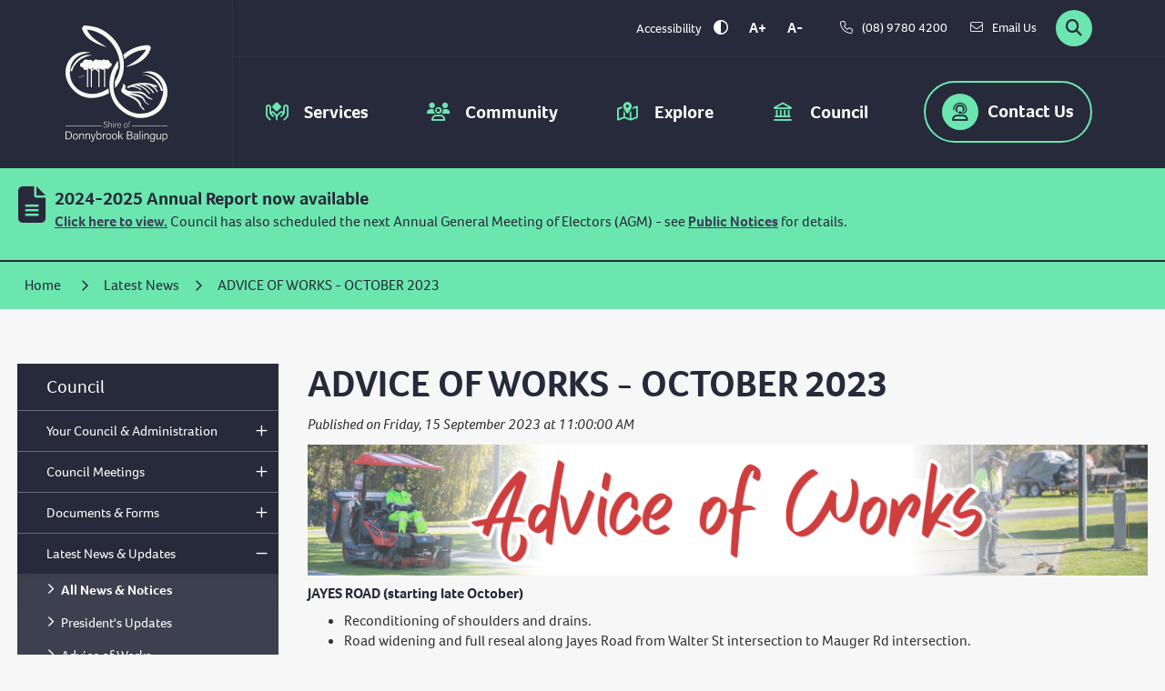

--- FILE ---
content_type: text/html; charset=utf-8
request_url: https://www.donnybrook-balingup.wa.gov.au/news/advice-of-works-october-2023/566
body_size: 77083
content:


<!--template-doctype-start-->
<!DOCTYPE html>
<!--template-doctype-end-->
<html lang="en" xmlns="http://www.w3.org/1999/xhtml">
<head><title>
	News Story - ADVICE OF WORKS - OCTOBER 2023 &raquo; Shire of Donnybrook Balingup
</title>
    <!--template-header-start-->
    <meta charset="utf-8" /><meta name="viewport" content="width=device-width, initial-scale=1.0" /><meta http-equiv="X-UA-Compatible" content="IE=edge" /><link rel="shortcut icon" href="/Profiles/donnybrook/includes/images/favicon.ico" /><link rel="apple-touch-icon" href="/Profiles/donnybrook/includes/images/favicon.png" /><link href="https://cdn2.sparkcms.com.au/4x/font-awesome/v6/css/fontawesome-all.min.css" rel="stylesheet" /><link rel="stylesheet" href="https://use.typekit.net/vaw4fad.css" /><link href="/profiles/donnybrook/Includes/CSS/Bootstrap.min.css" rel="stylesheet" /><link href="/profiles/Shared/CSS/spark/slick.min.css" rel="stylesheet" /><link href="/profiles/Shared/CSS/spark/slick-theme.min.css" rel="stylesheet" /><link href="/profiles/donnybrook/Includes/CSS/aEditor.min.css" rel="stylesheet" /><link href="/profiles/donnybrook/Includes/CSS/CMS.min.css" rel="stylesheet" /><link href="/profiles/donnybrook/Includes/CSS/Layout.min.css" rel="stylesheet" />
    
    <script src="/profiles/donnybrook/Includes/Scripts/spark-scripts/jquery-3.6.0.min.js"></script>
    <script src="/profiles/donnybrook/Includes/Scripts/spark-scripts/bundle.min.js"></script>
    
    
    <link href="https://kendo.cdn.telerik.com/2022.2.510/styles/kendo.common.min.css" rel="stylesheet" /><link href="https://kendo.cdn.telerik.com/2022.2.510/styles/kendo.default.min.css" rel="stylesheet" />
    <script src="https://kendo.cdn.telerik.com/2022.2.510/js/kendo.all.min.js"></script>
    <script src="/Search/Controls/Scripts/dist/searchSuggestions.min.js"></script>
    
    
    <script src="/profiles/donnybrook/Includes/Scripts/plugins/anchorific.min.js"></script>
    <script src="/profiles/donnybrook/Includes/Scripts/plugins/lightbox.min.js"></script>
    <script src="/profiles/donnybrook/Includes/Scripts/plugins/equalize.min.js"></script>
    <script src="/profiles/donnybrook/Includes/Scripts/plugins/jquery.smartmenus.min.js"></script>
    <script src="/profiles/donnybrook/Includes/Scripts/plugins/owl.carousel.min.js"></script>
    <script src="/profiles/donnybrook/Includes/Scripts/plugins/owl.carousel.thumbs.min.js"></script>
    <script src="/profiles/donnybrook/Includes/Scripts/plugins/imagesloaded.pkgd.min.js"></script>
    <script src="/profiles/donnybrook/Includes/Scripts/plugins/jquery-imagefill.min.js"></script>
    <script src="/profiles/donnybrook/Includes/Scripts/plugins/jquery.matchHeight.min.js"></script>
    <script src="/profiles/donnybrook/Includes/Scripts/plugins/jquery.fancybox.min.js"></script>
    <script src="/profiles/donnybrook/Includes/Scripts/plugins/mediaelement-and-player.min.js"></script>
    <script src="/profiles/donnybrook/Includes/Scripts/plugins/mediaelement-and-player-plugins.min.js"></script>
    <script src="/profiles/donnybrook/Includes/Scripts/plugins/wcag-utils.min.js"></script>
    <script src="/profiles/donnybrook/Includes/Scripts/plugins/js.cookie.min.js"></script>
    
    <meta name="description" content="Read more to see the latest advice of works for October 2023." />
    <!--template-header-end-->
    
<!-- Google Tag Manager -->
<script>(function(w,d,s,l,i){w[l]=w[l]||[];w[l].push({'gtm.start':
new Date().getTime(),event:'gtm.js'});var f=d.getElementsByTagName(s)[0],
j=d.createElement(s),dl=l!='dataLayer'?'&l='+l:'';j.async=true;j.src=
'https://www.googletagmanager.com/gtm.js?id='+i+dl;f.parentNode.insertBefore(j,f);
})(window,document,'script','dataLayer','GTM-N5C8QRR');</script>
<!-- End Google Tag Manager --></head>
<body id="main-top" class="content">
    <!--template-body-start-->
    <!--search_ignore_begin-->
    <a href="#site-content" class="sr-only" title="Skip to Content">Skip to Content</a>
    <!--template-body-end-->
    <form method="post" action="/news/advice-of-works-october-2023/566" onsubmit="javascript:return WebForm_OnSubmit();" id="form1">
<div class="aspNetHidden">
<input type="hidden" name="__EVENTTARGET" id="__EVENTTARGET" value="" />
<input type="hidden" name="__EVENTARGUMENT" id="__EVENTARGUMENT" value="" />
<input type="hidden" name="__VIEWSTATE" id="__VIEWSTATE" value="P6wPd0v+/pN5Eht0/HANK2/RuA19QlJKvz8dEHxxBt4xHLThJ1d/3uSyrNx4G+7LJ9gEtuMv3HZ/KwTStdl94QOd7s/w2eMK7LdjHZILu7NjHUXkPJ5XyphcX9QEW3LxwWUU6LvXARHQWQMt/D/MId1PCGU/WY3Qcp2gzjiS1mUt2k81gfY/aEuWXodT8MyNEx9zfpN71mvR2t0LaPnxmTKkhnoF+qFcSaOZV5o9Xxk8s2aO3UgaGHjuzDip7cl64TuZ9LC37NOsVrUVuaXoDfOY13n/45GNwzbE0eWE3y1ulNBjeT6iu7FuIhNcoKTX9IHZ4imGjkkJFbgS1FEYTQ/eTzua7/iZxgE8NzHJXrzFJxzqxwzfbAwGps1SebondJ44CgfzgMDXMwwD4mxbmHDOaBNFmN65n0WpvpOFMNEKCimGePI/IVPXFcM6zGrU0TmVfkzgHv3iXVvFs15nRHHW3rgHYjReGPCbg1jYftNUgs6alfCazKFnKSRehwutkuOHpMk3MZEaseBWSiyr/5vJPDz+KUeu6Gu62hBS9ohbBFOAmGQtvyrs7K5lmcmoPyTXs8OorBbOkd7FYAyirD5qahd++AnXoZK+fLWzTzs5nD9fwZmC9HiqHH7wC0uaXJAMkosNnTbdvSDbiTS+i9UO4vkm0ukOZHsOyH7AybKh4hYNi4nGhdyGtvBlvjr/dy94/Syt+AsTuDXdiNHK+OcT3JBtBiAcBIvxEF/[base64]/rtGJoqfJESxtnLWso1b6onqO/u3Wg7r/QTn5Zdd5aO7/30/wBy41S5SErCvV7oMzKGespo8XIKvH/A8D70v4TAoTalEFJYCjSlhGuDZOPDIlkq3QVnCXqcLPSy5jij+a6iSx3jQKQusW11cMRpURuYpUKzFGHlo1KAZpdwfFWxxW/Q/xLjDOuGMX39OssrKy3X/oqYIQ7BPKuZgPC/xRRvLl8AkOuvxpmWmyjfEsnjPoUzrEEXiw0v2ObxeT12+Wpfu5A6jbmPjKtJNSwUMa8DZSSZ3w1A9iipG7h5kJNqiWtPH+h7N+wBM79NGGHnd0bNiQRXrD1wriH6hTJsj6i2zO5MxjO1AsosT62gPSHeNJlzCXfsuh/M+iar6+mQkf25HDI1Wq5E+W6gWnO1eLxuB2aAMGxMyz6PbdpvSfOSxSnsZMdNb2F5K+UHHNxUJ2E//9fJ9UEJiZcNadwiOtpE2HR3vINlQ4rNGhYdcKLzuwT4gB7nfpf0/lKcJ8aaDh3Zl+Q+JBktYMIQAonKOqAdJs3TbP6fXFdyKcqZbKYPLjlUuPUNCkxhwyaZEe+vbv8DKw1lHnC4aAjJt9ftZZcJ+f1atfdaQJL7XX7P1xo1i9D0isr5LmFGbIgW4FXUUVCG3J0Zz3Mkkql+Y2DQesVYiWgEUsQZgesx6tV6E/Z5AI35/GeYUfYlHDbXgNO83lem5VzkBeabfXrkkUaj0EU2gQdkKhdXa0FytcKDBr86uFsRPcM0ZiyCK3lYTP8imPzvr9noyvZY8NtkNHNKl5QZtXTd9r9vtJuhq/lo22F7Ec5+jg3IP4QRa+psR2CV9U0j7rYMPwCOJeXy/uNE5d5M8MQ/oXKIGLDdI3UlsgyYgKA+sRbT3TC1f/RkXKVRCyzBWFXg09CWmAyJ9bGw1AX6wuQxMFlGZohE0mWqpcXsfeJTCWIZOXAGghJGnszLhcnWVQW5ETPKzPdwLqLIMzePWuCF52jG7nhbM8/ngVAljxj1hAW4Gm73XOt/nfTiLyo5oCliS4FS3SxQH87AMBFhuOl6KLDuT7SYaZUrvn6jYaH15uxUS8xs0W/YJzOZJYk++lMVmFd0GkF+2z5f1KUMIh/LnQ7fcdUgLJGJZRlZU12+IeoFTv+UP/1V3EgYLuFw+rTHyotQppXCLmjzj9+9mHX2JGgnSNrhGB66zgZPaE9nbgvxiJ7I4ZJta0M+yDi4C9pow5P93h+MQQTHzP7eWEs2mcKZfFNdEM8YIajaBezIgJW9/6EfD1jHf75p48KtD0A/sgB7QJmCHP/s1cJmuTQT57bDiMfQbRiY6gKlLsEgYc++YapiS7VqbVZdDtdvnz193ovVzIDr2p1xbnr4K6fF0mvVBToDqnfYreCVMjny9i+RDGW2G23XJJfqKEERghnBnhH0BGt3WFmlYwXciLr3nbN9YWrxFeKeOJwkcHLrUMC1u/TCaJ1o1odAmoJPPkpVITwb71oGsQ1XYx0/h7OouzHdmcYva5GOp8dVcHFgnLj9OYB4ust5tHZVL1v1hmNeovdsSH6NW4f0qPu3QbKHTaqMd4X22ZnFIbWZCQg9mjv2UaZ29uFWiV154/VfcuZcO837Jap6/NeLq0JJ21QSEP62YARsVihqKxawxrM58Yk1n/5Lcj3RCpQmtzYxH7jMXFOssM02m72joTDd+yJ3cS1HEyOFm4RaKmwLeMtjxOZLHvF2tZiBiSk4Qu2vdl/R/MzQpi49sNIZeWmkAeIw/e4QkQV1/CQRYtrmmxDzUu8YhKRh6vqfJSeXvGCsAHbc3qXzDFlS314VkT+lbTxqFX+hQSaJQb7wNqgXzlNWxrZqkB524FSJin/bF54kEuqVl3mufHaXqsHlWqQSRG/ZQABbUFJeh1P26kx9okE3Q88cmi5GCJMzqyV1HGjIipwC0zC3Bu2vUxvUcGlZi2CdwtWGAa360Bld/F9dGYx2Owd3raB2cUVrsssryZyq41gcZ8wAi2RdCxU7ZAWj8JN7qNVlm4vNvmH2PhTO45wnjnj2pCEXjvFGX3yQwypWJGjkWAmuQeSV8tQy7wZIhQNxuT6bmk+JZM9S4ziRMICXk7uF7kXdpAzamDzTmDN8IzU0Wd3wBeOfLIHmUeZJgreEQhWDodo39bt0pZV54Zk/Nv0BqiOIOdlzCeCeHhFumJYRvFJyh8nWEGvTztFn7GDLDlTwK4T1Wqd3CZ03wisUaBnxRyRdbNGmBEZmel9PfLGZYg=" />
</div>

<script type="text/javascript">
//<![CDATA[
var theForm = document.forms['form1'];
if (!theForm) {
    theForm = document.form1;
}
function __doPostBack(eventTarget, eventArgument) {
    if (!theForm.onsubmit || (theForm.onsubmit() != false)) {
        theForm.__EVENTTARGET.value = eventTarget;
        theForm.__EVENTARGUMENT.value = eventArgument;
        theForm.submit();
    }
}
//]]>
</script>


<script src="/WebResource.axd?d=pynGkmcFUV13He1Qd6_TZId4ojYbys7lfdiEptvL2jNQlDwYqlrVBQdc-ewNddiXwKywHA2&amp;t=638901829900000000" type="text/javascript"></script>


<script src="/ScriptResource.axd?d=1HpV3OVB0CaEXoaafcqmhn-rlxqWKl39C682YAWxHWks_--4Acq1vZTFDDNrPk4Kd0kTkkMQIpOIpVRi7mMeDZ9EC-G1cqBRcLE7E90nBC_7vIBivJyk--dBSvocVb1GSkXpZg2&amp;t=7f7f23e2" type="text/javascript"></script>
<script src="/bundles/MsAjaxJs?v=KpOQnMfBL49Czhpn-KYfZHo2O2vIoYd2h_QpL2Cfgnc1" type="text/javascript"></script>
<script src="/bundles/WebFormsJs?v=x39SmKORtgFTY6MXBL1M7nPzFXmb9tjYzjLdwIl84V81" type="text/javascript"></script>
<script src="/ScriptResource.axd?d=8u3ngCqoRB16IXgFyG-fdqwHUqp_hlF9WFmld96Mea_2qzroPhEZxR0ujsHFBUK53glgTG9lwifjl1NjF823pezZyvnblYVSm7nqab9V8g-x85Jy0&amp;t=49151084" type="text/javascript"></script>
<script src="/ScriptResource.axd?d=07MnSMeHHM2vCqrtOnuyaTKbIDohO7cF2QBB3JfsVRiLY8Ei3kjzByG7DmnIZNfHME7vRixup3M7Xwsuq_uNsAPxB_oM-e4Uzr-1nRQSaKtVplSdh9s2PO4o674Rb0hb5R5RIA2&amp;t=49151084" type="text/javascript"></script>
<script type="text/javascript">
//<![CDATA[
function WebForm_OnSubmit() {
if (typeof(ValidatorOnSubmit) == "function" && ValidatorOnSubmit() == false) return false;
return true;
}
//]]>
</script>

<div class="aspNetHidden">

	<input type="hidden" name="__VIEWSTATEGENERATOR" id="__VIEWSTATEGENERATOR" value="011ABC36" />
</div>
        <script type="text/javascript">
//<![CDATA[
Sys.WebForms.PageRequestManager._initialize('ctl00$ScriptManager1', 'form1', [], [], [], 90, 'ctl00');
//]]>
</script>

        <!--template-body-start-->
        


<header class="site-header">
    <div class="logo">
        <a href="/">
            <img src="/profiles/donnybrook/Includes/Images/db-logo-white.svg" alt="Shire of Donnybrook Balingup" height="128" width="112"></a>
    </div>
    <div class="menu-wrapper">
        <div class="upper">
            <div class="wcag">
                <span class="title hidden-xs">Accessibility</span>
                <span class="controls">
                    <button type="button" class="wcag-text-contrast" data-toggle="tooltip" data-placement="bottom" data-schemekey="highcontrast" data-original-title="Change Colour Contrast">
                        <i class="spark-icon far fa-adjust" aria-hidden="true"></i><span class="sr-only">High Contrast</span>
                    </button>
                    <button type="button" class="wcag-text-increase" data-toggle="tooltip" data-placement="bottom" data-original-title="Make Text Bigger">A+</button>
                    <button type="button" class="wcag-text-decrease" data-toggle="tooltip" data-placement="bottom" data-original-title="Make Text Smaller">A-</button>
                </span>
            </div>
            <div class="main-contact">
                <a href="tel:0897804200" class="btn phone hidden-xs" title="Call the Shire of Donnybrook Balingup"><i class="spark-icon fa-light fa-phone" aria-hidden="true"></i><span class="hidden-xs hidden-sm hidden-md text">(08) 9780 4200</span></a>
                <a href="mailto:shire@donnybrook.wa.gov.au" class="btn hidden-xs" title="Email the Shire of Donnybrook Balingup"><i class="spark-icon fa-light fa-envelope" aria-hidden="true"></i><span class="hidden-xs hidden-sm hidden-md text">Email Us</span></a>
            </div>
            <button type="button" id="btn-search" class="btn btn-default">
                <span class="sr-only">Search</span>
                <i class="spark-icon fa-solid fa-search"></i>
            </button>
            <div class="search">
                

<div class="search-wrapper">
    <div class="search-box">
        <span>
            <input name="searchInputHeader" placeholder="Search" aria-label="Website Search" class="search-input ac_input input-search-control" autocomplete="off" />
            <input value="&#xf002;" tabindex="0" class="btn-search-control search-btn fa" type="button"  aria-label="Search Button" />
        </span>
    </div>
</div>

            </div>
        </div>
        <div class="lower">
            <div id="mobile-navbar">
                
                <div class="navbar-wrapper">
                    <button type="button" id="btn-menu" class="btn-mobile">
                        <i class="spark-icon fal fa-bars"></i>
                        <span class="text">Menu</span>
                    </button>
                    <div class="contact-btn">
                        <a title="Contact Us" href="/contact-us" class="btn-mobile hidden-md hidden-lg main-contact-btn"><i class="fa-regular fa-user-headset spark-icon"></i>Contact<span class="hidden-xs hidden-sm">&nbsp;Us</span></a>
                    </div>
                </div>
            </div>
            <nav aria-label="Main Menu">
                <ul id="nav-top-m" class="sm sm-simple" aria-label="Website menu"><li><a title="Services" href="/services"><span aria-hidden="true" class="spark-icon fas fa-hands-holding-diamond"></span>Services<span class="fa fa-angle-down"></span></a><ul class="mega-menu"><li><div class="mega-menu-outer-container"><div class="close-button"></div><div class="mega-menu-inner-container container"><div class="mega-menu-column-outer"><div class="mega-menu-column"><ul class="mega-menu-main-nav"><li><a title="Services - Make a Report" href="/forms/make-a-report/22">Make a Report</a></li><li><a title="Services - Environmental Services" href="/services/environmental-services">Environmental Services</a><ul class="mega-menu-sublist"><li><a title="Services - Environmental Services - About Environmental Services" href="/about-environmental-services.aspx">About Environmental Services</a></li><li><a title="Services - Environmental Services - Local Environmental Groups" href="/local-environmental-groups.aspx">Local Environmental Groups</a></li><li><a title="Services - Environmental Services - Environmental News and Education" href="/news/?c=40">Environmental News &amp; Education</a></li><li><a title="Services - Environmental Services - Polyphagous Shot-Hole Borer (PSHB)" href="/polyphagous-shot-hole-borer-pshb.aspx">Polyphagous Shot-Hole Borer (PSHB)</a></li></ul></li></ul></div><div class="mega-menu-column"><ul class="mega-menu-main-nav"><li><a title="Services - Waste Management" href="/services/waste-management">Waste Management</a><ul class="mega-menu-sublist"><li><a title="Services - Waste Management - Waste Management and Facilities" href="/waste-management-and-facilities.aspx">Waste Management &amp; Facilities</a></li><li><a title="Services - Waste Management - Kerbside Bin Collection" href="/kerbside-bin-collection.aspx">Kerbside Bin Collection</a></li><li><a title="Services - Waste Management - Waste News and Education" href="/news/?c=41">Waste News &amp; Education</a></li></ul></li><li><a title="Services - Building Services" href="/services/building-services">Building Services</a><ul class="mega-menu-sublist"><li><a title="Services - Building Services - About Building" href="/about-building">About Building</a></li><li><a title="Services - Building Services - Building a Swimming Pool" href="/swimming-pools">Building a Swimming Pool</a></li><li><a title="Services - Building Services - Building FAQs" href="/building-faqs">Building FAQs</a></li><li><a title="Services - Building Services - Building Documents and Forms" href="/documents/applications-and-forms/building">Building Documents &amp; Forms</a></li></ul></li></ul></div><div class="mega-menu-column"><ul class="mega-menu-main-nav"><li><a title="Services - Works and Services" href="/services/works-services">Works &amp; Services</a><ul class="mega-menu-sublist"><li><a title="Services - Works and Services - About Works and Services" href="/shire-works-services.aspx">About Works &amp; Services</a></li><li><a title="Services - Works and Services - Cemeteries" href="/cemeteries">Cemeteries</a></li><li><a title="Services - Works and Services - Standpipes" href="/standpipes">Standpipes</a></li><li><a title="Services - Works and Services - Ranger Services" href="/ranger-services">Ranger Services</a></li></ul></li><li><a title="Services - Town Planning" href="/services/town-planning">Town Planning</a><ul class="mega-menu-sublist"><li><a title="Services - Town Planning - About Planning" href="/about-planning.aspx">About Planning</a></li><li><a title="Services - Town Planning - Our Local Planning Strategy and Scheme" href="/our-local-planning-strategy-and-scheme.aspx">Our Local Planning Strategy &amp; Scheme</a></li><li><a title="Services - Town Planning - Our Local Heritage Framework" href="/local-heritage-framework.aspx">Our Local Heritage Framework</a></li><li><a title="Services - Town Planning - Planning FAQs" href="/planning-faqs-and-information-sheets.aspx">Planning FAQs</a></li><li><a title="Services - Town Planning - Planning Documents and Forms" href="/documents/applications-and-forms/planning">Planning Documents &amp; Forms</a></li></ul></li></ul></div><div class="mega-menu-column"><ul class="mega-menu-main-nav"><li><a title="Services - Fire and Emergency Management" href="/services/fire-emergency-management">Fire &amp; Emergency Management</a><ul class="mega-menu-sublist"><li><a title="Services - Fire and Emergency Management - Firebreaks and Prevention" href="/firebreaks-prevention.aspx">Firebreaks &amp; Prevention</a></li><li><a title="Services - Fire and Emergency Management - Burning Periods and Other Requirements" href="/burning-periods-requirements.aspx">Burning Periods &amp; Other Requirements</a></li><li><a title="Services - Fire and Emergency Management - Fire Bans" href="/fire-bans.aspx">Fire Bans</a></li><li><a title="Services - Fire and Emergency Management - Emergency Management and Resources" href="/emergency-management-resources.aspx">Emergency Management &amp; Resources</a></li></ul></li><li><a title="Services - Public Health" href="/services/public-health">Public Health</a><ul class="mega-menu-sublist"><li><a title="Services - Public Health - On-site Wastewater Disposal" href="/on-site-wastewater-disposal">On-site Wastewater Disposal</a></li><li><a title="Services - Public Health - Food Businesses" href="/food-businesses">Food Businesses</a></li><li><a title="Services - Public Health - Liquor Licensing" href="/liquor-licensing">Liquor Licensing</a></li><li><a title="Services - Public Health - Preventing Health Hazards" href="/preventing-health-hazards">Preventing Health Hazards</a></li><li><a title="Services - Public Health - Noise" href="/noise">Noise</a></li><li><a title="Services - Public Health - Water Quality" href="/water-quality">Water Quality</a></li><li><a title="Services - Public Health - Temporary Trading on Shire Land" href="/temporary-trading-on-shire-land">Temporary Trading on Shire Land</a></li><li><a title="Services - Public Health - Public Health Documents and Forms" href="/documents/applications-and-forms/environmental-health">Public Health Documents &amp; Forms</a></li><li><a title="Services - Public Health - Temporary Accommodation Caravans and Camping" href="/services/public-health/temporary-accommodation-caravans-camping.aspx">Temporary Accommodation, Caravans &amp; Camping</a></li></ul></li></ul></div></div></div></div></li></ul></li><li><a title="Community" href="/community"><span aria-hidden="true" class="spark-icon fas fa-users"></span>Community<span class="fa fa-angle-down"></span></a><ul class="mega-menu"><li><div class="mega-menu-outer-container"><div class="close-button"></div><div class="mega-menu-inner-container container"><div class="mega-menu-column-outer"><div class="mega-menu-column"><ul class="mega-menu-main-nav"><li><a title="Community - Community Resources" href="/community/community-resources">Community Resources</a><ul class="mega-menu-sublist"><li><a title="Community - Community Resources - Community Groups and Contact List" target="_blank" href="https://app.smartsheet.com/b/publish?EQBCT=0f3eed0c2ac0407992b2fd3cd67b52b5">Community Groups &amp; Contact List</a></li><li><a title="Community - Community Resources - Disability Access and Inclusion" href="/access-and-inclusion">Disability Access &amp; Inclusion</a></li></ul></li><li><a title="Community - Local Business Directory (DBCCI)" target="_blank" href="https://www.dbchamber.com/business-type/all-businesses/">Local Business Directory (DBCCI)</a></li><li><a title="Community - Community Services" href="/community/community-services">Community Services</a><ul class="mega-menu-sublist"><li><a title="Community - Community Services - Donnybrook Recreation Centre" href="/community/community-services/donnybrook-recreation-centre">Donnybrook Recreation Centre</a></li><li><a title="Community - Community Services - Our Libraries (Donnybrook and Balingup)" href="/donnybrook-balingup-libraries.aspx">Our Libraries (Donnybrook &amp; Balingup)</a></li></ul></li></ul></div><div class="mega-menu-column"><ul class="mega-menu-main-nav"><li><a title="Community - Emergency and Incident Information" href="/community/emergency-incident-information">Emergency &amp; Incident Information</a><ul class="mega-menu-sublist"><li><a title="Community - Emergency and Incident Information - Irishtown Road Bridge" href="/irishtown-road-emergency-incident-october-2024.aspx">Irishtown Road Bridge</a></li></ul></li><li><a title="Community - Economic Development" href="/community/economic-development">Economic Development</a><ul class="mega-menu-sublist"><li><a title="Community - Economic Development - Grant Finder" target="_blank" href="https://grantguru.com/au/donnybrook-balingup">Grant Finder</a></li><li><a title="Community - Economic Development - Community Grants and Donations" href="/community-grants-donations.aspx">Community Grants &amp; Donations</a></li></ul></li></ul></div><div class="mega-menu-column"><ul class="mega-menu-main-nav"><li><a title="Community - Information for Residents" href="/community/information-for-residents">Information for Residents</a><ul class="mega-menu-sublist"><li><a title="Community - Information for Residents - Animals and Pets" href="/community/information-for-residents/animals-pets">Animals &amp; Pets</a></li><li><a title="Community - Information for Residents - Rates and Payments" href="/community/information-for-residents/rates-payments">Rates &amp; Payments</a></li><li><a title="Community - Information for Residents - Update your Details" href="/forms/change-of-address/3">Update your Details</a></li><li><a title="Community - Information for Residents - Tip Passes" href="/forms/tip-passes/13">Tip Passes</a></li><li><a title="Community - Information for Residents - Bin Collection Calendar" target="_blank" href="https://www.donnybrook-balingup.wa.gov.au/documents/10894/2025-2026-bin-collection-calendar">Bin Collection Calendar</a></li></ul></li><li><a title="Community - Events and Engagement" href="/community/events-engagement">Events &amp; Engagement</a><ul class="mega-menu-sublist"><li><a title="Community - Events and Engagement - All Events" href="/events/">All Events</a></li><li><a title="Community - Events and Engagement - Running an Event" href="/running-an-event.aspx">Running an Event</a></li><li><a title="Community - Events and Engagement - Book a Shire Facility" target="_blank" href="https://www.spacetoco.com/org/shire-of-donnybrook-balingup">Book a Shire Facility</a></li><li><a title="Community - Events and Engagement - Community Halls" href="/community-halls.aspx">Community Halls</a></li><li><a title="Community - Events and Engagement - Reserves Parks and Ovals" href="/reserves-parks-ovals.aspx">Reserves, Parks &amp; Ovals</a></li></ul></li></ul></div><div class="mega-menu-column"><ul class="mega-menu-main-nav"><li><a title="Community - Projects and Programs" href="/community/projects-programs">Projects &amp; Programs</a><ul class="mega-menu-sublist"><li><a title="Community - Projects and Programs - Asset Optimisation Project (AOP)" href="/asset-optimisation-project-aop.aspx">Asset Optimisation Project (AOP)</a></li><li><a title="Community - Projects and Programs - VCMP Community Club Project" href="/vcmp-community-club-precinct-project">VCMP Community Club Project</a></li><li><a title="Community - Projects and Programs - Urban Canopy Growth Program" href="/urban-canopy-growth-program">Urban Canopy Growth Program</a></li><li><a title="Community - Projects and Programs - Early Childhood Educator (Treehouse Childcare)" target="_blank" href="https://www.donnybrook-balingup.wa.gov.au/news/treehouse-childcare-early-childhood-educator/851">Early Childhood Educator (Treehouse Childcare)</a></li><li><a title="Community - Projects and Programs - Community Housing (SHERP)" href="/community-housing-sherp.aspx">Community Housing (SHERP)</a></li><li><a title="Community - Projects and Programs - Blackberry Program (Collie and Donnybrook Balingup)" href="/natural-resource-recovery-program.aspx">Blackberry Program (Collie &amp; Donnybrook Balingup)</a></li></ul></li><li><a title="Community - Aged Care and Support" href="/community/aged-care-support">Aged Care &amp; Support</a><ul class="mega-menu-sublist"><li><a title="Community - Aged Care and Support - Accommodation for the Elderly" href="/accommodation-for-the-elderly.aspx">Accommodation for the Elderly</a></li><li><a title="Community - Aged Care and Support - Local Support with Belong At Home" href="/community/access-inclusion/belong-at-home-south-west.aspx">Local Support with Belong At Home</a></li></ul></li></ul></div></div></div></div></li></ul></li><li><a title="Explore" href="/explore"><span aria-hidden="true" class="spark-icon fas fa-map-location-dot"></span>Explore<span class="fa fa-angle-down"></span></a><ul class="mega-menu"><li><div class="mega-menu-outer-container"><div class="close-button"></div><div class="mega-menu-inner-container container"><div class="mega-menu-column-outer"><div class="mega-menu-column"><ul class="mega-menu-main-nav"><li><a title="Explore - Things to Do" href="/explore/things-to-do">Things to Do</a><ul class="mega-menu-sublist"><li><a title="Explore - Things to Do - The Apple Fun Park" href="/apple-fun-park.aspx">The Apple Fun Park</a></li><li><a title="Explore - Things to Do - Egan Park and the Pump Track" href="/egan-park-and-the-pump-track.aspx">Egan Park &amp; the Pump Track</a></li><li><a title="Explore - Things to Do - Local Trails" href="/trails.aspx">Local Trails</a></li></ul></li></ul></div><div class="mega-menu-column"><ul class="mega-menu-main-nav"><li><a title="Explore - Places to See" href="/explore/places-to-see">Places to See</a><ul class="mega-menu-sublist"><li><a title="Explore - Places to See - Visit Donnybrook" target="_blank" href="https://australiassouthwest.com/destinations/donnybrook/">Visit Donnybrook</a></li><li><a title="Explore - Places to See - Visit Balingup" target="_blank" href="https://southernforestsandvalleys.com/town/balingup/">Visit Balingup</a></li><li><a title="Explore - Places to See - Australias South West" target="_blank" href="https://www.australiassouthwest.com/">Australia&#39;s South West</a></li></ul></li></ul></div><div class="mega-menu-column"><ul class="mega-menu-main-nav"><li><a title="Explore - Our Transit Parks" href="/explore/our-transit-parks">Our Transit Parks</a><ul class="mega-menu-sublist"><li><a title="Explore - Our Transit Parks - Donnybrook Transit Park" target="_blank" href="https://www.spacetoco.com/space/donnybrook-transit-park">Donnybrook Transit Park</a></li><li><a title="Explore - Our Transit Parks - Balingup Transit Park" target="_blank" href="https://www.spacetoco.com/space/donnybrook-wa-transit-park-balingup">Balingup Transit Park</a></li></ul></li></ul></div><div class="mega-menu-column"><ul class="mega-menu-main-nav"><li><a title="Explore - Resources for Visitors" href="/explore/resources-for-visitors">Resources for Visitors</a><ul class="mega-menu-sublist"><li><a title="Explore - Resources for Visitors - Donnybrook CRC" target="_blank" href="https://www.donnybrookcrc.com.au/">Donnybrook CRC</a></li><li><a title="Explore - Resources for Visitors - National Public Toilet Map" target="_blank" href="https://toiletmap.gov.au/">National Public Toilet Map</a></li><li><a title="Explore - Resources for Visitors - Local Radio Stations" href="/explore/resources-for-visitors/local-radio-stations">Local Radio Stations</a></li><li><a title="Explore - Resources for Visitors - Donnybrook Lions Club (CFC)" target="_blank" href="https://donnybrooklions.org.au/">Donnybrook Lions Club (CFC)</a></li><li><a title="Explore - Resources for Visitors - Donnybrook Community Garden" target="_blank" href="https://www.facebook.com/DonnybrookCommunityGarden/">Donnybrook Community Garden</a></li></ul></li></ul></div></div></div></div></li></ul></li><li><a title="Council" href="/council"><span aria-hidden="true" class="spark-icon fas fa-landmark"></span>Council<span class="fa fa-angle-down"></span></a><ul class="mega-menu"><li><div class="mega-menu-outer-container"><div class="close-button"></div><div class="mega-menu-inner-container container"><div class="mega-menu-column-outer"><div class="mega-menu-column"><ul class="mega-menu-main-nav"><li><a title="Council - Your Council and Administration" href="/council/your-council-administration">Your Council &amp; Administration</a><ul class="mega-menu-sublist"><li><a title="Council - Your Council and Administration - Your Council and Executive Staff" href="/your-council-and-executive-staff">Your Council &amp; Executive Staff</a></li><li><a title="Council - Your Council and Administration - Local Laws" href="/local-laws.aspx">Local Laws</a></li><li><a title="Council - Your Council and Administration - Registers for Public Viewing and FOI" href="/council/council-administration/registers-for-public-viewing-foi.aspx">Registers for Public Viewing &amp; FOI</a></li><li><a title="Council - Your Council and Administration - Tenders and Procurement" href="/council/tenders-procurement.aspx">Tenders &amp; Procurement</a></li><li><a title="Council - Your Council and Administration - Conduct and Ethics" href="/conduct-and-ethics">Conduct &amp; Ethics</a></li><li><a title="Council - Your Council and Administration - Customer Service Charter" href="/customer-service-charter.aspx">Customer Service Charter</a></li><li><a title="Council - Your Council and Administration - About the LG Reforms" href="/local-government-reform-2023.aspx">About the LG Reforms</a></li><li><a title="Council - Your Council and Administration - Local Government Elections" href="/local-government-elections.aspx">Local Government Elections</a></li></ul></li></ul></div><div class="mega-menu-column"><ul class="mega-menu-main-nav"><li><a title="Council - Council Meetings" href="/council/council-meetings">Council Meetings</a><ul class="mega-menu-sublist"><li><a title="Council - Council Meetings - About Council Meetings" href="/about-council-meetings.aspx">About Council Meetings</a></li><li><a title="Council - Council Meetings - Upcoming Meetings" href="/council-meetings/">Upcoming Meetings</a></li><li><a title="Council - Council Meetings - Past Meetings" href="/council-meetings/past">Past Meetings</a></li><li><a title="Council - Council Meetings - Public Participation at Meetings" href="/public-participation-at-council-meetings.aspx">Public Participation at Meetings</a></li><li><a title="Council - Council Meetings - Annual General Meeting of Electors (AGM)" href="/annual-general-meeting-of-electors.aspx">Annual General Meeting of Electors (AGM)</a></li><li><a title="Council - Council Meetings - Committees and Reference Groups" href="/committees-and-reference-groups.aspx">Committees &amp; Reference Groups</a></li></ul></li><li><a title="Council - Working With the Shire" href="/council/working-with-the-shire">Working With the Shire</a><ul class="mega-menu-sublist"><li><a title="Council - Working With the Shire - Career Opportunities" href="/career-opportunities.aspx">Career Opportunities</a></li></ul></li></ul></div><div class="mega-menu-column"><ul class="mega-menu-main-nav"><li><a title="Council - Documents and Forms" href="/council/documents-forms">Documents &amp; Forms</a><ul class="mega-menu-sublist"><li><a title="Council - Documents and Forms - All Documents and Forms" href="/documents/">All Documents &amp; Forms</a></li><li><a title="Council - Documents and Forms - Annual Reports" href="/documents/annual-reports">Annual Reports</a></li><li><a title="Council - Documents and Forms - Annual Budgets Fees and Charges" href="/annual-budgets-fees-charges.aspx">Annual Budgets, Fees &amp; Charges</a></li><li><a title="Council - Documents and Forms - Policies" href="/documents/policies">Policies</a></li><li><a title="Council - Documents and Forms - Strategic and Corporate Planning" href="/strategic-corporate-planning">Strategic &amp; Corporate Planning</a></li></ul></li></ul></div><div class="mega-menu-column"><ul class="mega-menu-main-nav"><li><a title="Council - Latest News and Updates" href="/council/latest-news-updates">Latest News &amp; Updates</a><ul class="mega-menu-sublist"><li><a title="Council - Latest News and Updates - All News and Notices" href="/news/">All News &amp; Notices</a></li><li><a title="Council - Latest News and Updates - Presidents Updates" href="/news/?c=43">President&#39;s Updates</a></li><li><a title="Council - Latest News and Updates - Advice of Works" href="/news/?c=8">Advice of Works</a></li><li><a title="Council - Latest News and Updates - The Shire E-Connect" href="/news/?c=33">The Shire E-Connect</a></li><li><a title="Council - Latest News and Updates - The Preston Press" target="_blank" href="https://www.donnybrookcrc.com.au/preston-press.html">The Preston Press</a></li><li><a title="Council - Latest News and Updates - Consultations" href="/consultations/">Consultations</a></li><li><a title="Council - Latest News and Updates - Media Enquiries" href="/forms/media-enquiries/37">Media Enquiries</a></li></ul></li></ul></div></div></div></div></li></ul></li></ul>
                <div class="contact-btn">
                    <a title="Contact Us" href="/contact-us" class="hidden-xs hidden-sm main-contact-btn"><i class="fa-regular fa-user-headset spark-icon"></i>Contact<span class="hidden-xs hidden-sm">&nbsp;Us</span></a>
                </div>
            </nav>
            <div class="contact-dropdown">
                <div class="contact-wrapper">
                    
<div class="Contact-Us-Header_container content-area">
    <h1>Shire Administration Office</h1>
<p><strong>Office Hours</strong><br />Monday - Friday: 8.30am - 4.00pm</p>
<p><i class="fa-regular fa-phone"></i><a href="tel:0897804200" title="Click to call the shire">(08) 9780 4200</a></p>
<p><i class="fa-regular fa-envelope"></i><a href="mailto:shire@donnybrook.wa.gov.au" title="Click to email the shire">shire@donnybrook.wa.gov.au</a></p>
<p><i class="fa-regular fa-mailbox"></i>PO Box 94, Donnybrook, WA 6239</p>
<p><i class="fa-regular fa-location-dot"></i><a href="https://maps.app.goo.gl/miz5XMvNASyhkbAw5" rel="noopener nofollow" title="Click to view office location" target="_blank">1 Bentley St, Donnybrook, WA 6239</a></p>
<p><a class="btn btn-default" href="/contact.aspx" title="Click to find out more">Find out more</a></p>
</div>
                </div>
            </div>
        </div>
    </div>
    <div class="mobile-main-menu">
        <ul id="nav-top" class="sm sm-simple" aria-label="Website menu"><li><a title="Services" href="/services"><span aria-hidden="true" class="spark-icon fas fa-hands-holding-diamond"></span>Services</a><ul><li><a title="Services - Make a Report" href="/forms/make-a-report/22">Make a Report</a></li><li><a title="Services - Waste Management" href="/services/waste-management">Waste Management</a><ul><li><a title="Services - Waste Management - Waste Management and Facilities" href="/waste-management-and-facilities.aspx">Waste Management &amp; Facilities</a></li><li><a title="Services - Waste Management - Kerbside Bin Collection" href="/kerbside-bin-collection.aspx">Kerbside Bin Collection</a></li><li><a title="Services - Waste Management - Waste News and Education" href="/news/?c=41">Waste News &amp; Education</a></li></ul></li><li><a title="Services - Works and Services" href="/services/works-services">Works &amp; Services</a><ul><li><a title="Services - Works and Services - About Works and Services" href="/shire-works-services.aspx">About Works &amp; Services</a></li><li><a title="Services - Works and Services - Cemeteries" href="/cemeteries">Cemeteries</a></li><li><a title="Services - Works and Services - Standpipes" href="/standpipes">Standpipes</a></li><li><a title="Services - Works and Services - Ranger Services" href="/ranger-services">Ranger Services</a></li></ul></li><li><a title="Services - Fire and Emergency Management" href="/services/fire-emergency-management">Fire &amp; Emergency Management</a><ul><li><a title="Services - Fire and Emergency Management - Firebreaks and Prevention" href="/firebreaks-prevention.aspx">Firebreaks &amp; Prevention</a></li><li><a title="Services - Fire and Emergency Management - Burning Periods and Other Requirements" href="/burning-periods-requirements.aspx">Burning Periods &amp; Other Requirements</a></li><li><a title="Services - Fire and Emergency Management - Fire Bans" href="/fire-bans.aspx">Fire Bans</a></li><li><a title="Services - Fire and Emergency Management - Emergency Management and Resources" href="/emergency-management-resources.aspx">Emergency Management &amp; Resources</a></li></ul></li><li><a title="Services - Environmental Services" href="/services/environmental-services">Environmental Services</a><ul><li><a title="Services - Environmental Services - About Environmental Services" href="/about-environmental-services.aspx">About Environmental Services</a></li><li><a title="Services - Environmental Services - Local Environmental Groups" href="/local-environmental-groups.aspx">Local Environmental Groups</a></li><li><a title="Services - Environmental Services - Environmental News and Education" href="/news/?c=40">Environmental News &amp; Education</a></li><li><a title="Services - Environmental Services - Polyphagous Shot-Hole Borer (PSHB)" href="/polyphagous-shot-hole-borer-pshb.aspx">Polyphagous Shot-Hole Borer (PSHB)</a></li></ul></li><li><a title="Services - Building Services" href="/services/building-services">Building Services</a><ul><li><a title="Services - Building Services - About Building" href="/about-building">About Building</a></li><li><a title="Services - Building Services - Building a Swimming Pool" href="/swimming-pools">Building a Swimming Pool</a></li><li><a title="Services - Building Services - Building FAQs" href="/building-faqs">Building FAQs</a></li><li><a title="Services - Building Services - Building Documents and Forms" href="/documents/applications-and-forms/building">Building Documents &amp; Forms</a></li></ul></li><li><a title="Services - Town Planning" href="/services/town-planning">Town Planning</a><ul><li><a title="Services - Town Planning - About Planning" href="/about-planning.aspx">About Planning</a></li><li><a title="Services - Town Planning - Our Local Planning Strategy and Scheme" href="/our-local-planning-strategy-and-scheme.aspx">Our Local Planning Strategy &amp; Scheme</a></li><li><a title="Services - Town Planning - Our Local Heritage Framework" href="/local-heritage-framework.aspx">Our Local Heritage Framework</a></li><li><a title="Services - Town Planning - Planning FAQs" href="/planning-faqs-and-information-sheets.aspx">Planning FAQs</a></li><li><a title="Services - Town Planning - Planning Documents and Forms" href="/documents/applications-and-forms/planning">Planning Documents &amp; Forms</a></li></ul></li><li><a title="Services - Public Health" href="/services/public-health">Public Health</a><ul><li><a title="Services - Public Health - On-site Wastewater Disposal" href="/on-site-wastewater-disposal">On-site Wastewater Disposal</a></li><li><a title="Services - Public Health - Food Businesses" href="/food-businesses">Food Businesses</a></li><li><a title="Services - Public Health - Liquor Licensing" href="/liquor-licensing">Liquor Licensing</a></li><li><a title="Services - Public Health - Preventing Health Hazards" href="/preventing-health-hazards">Preventing Health Hazards</a></li><li><a title="Services - Public Health - Noise" href="/noise">Noise</a></li><li><a title="Services - Public Health - Water Quality" href="/water-quality">Water Quality</a></li><li><a title="Services - Public Health - Temporary Trading on Shire Land" href="/temporary-trading-on-shire-land">Temporary Trading on Shire Land</a></li><li><a title="Services - Public Health - Public Health Documents and Forms" href="/documents/applications-and-forms/environmental-health">Public Health Documents &amp; Forms</a></li><li><a title="Services - Public Health - Temporary Accommodation Caravans and Camping" href="/services/public-health/temporary-accommodation-caravans-camping.aspx">Temporary Accommodation, Caravans &amp; Camping</a></li></ul></li></ul></li><li><a title="Community" href="/community"><span aria-hidden="true" class="spark-icon fas fa-users"></span>Community</a><ul><li><a title="Community - Community Resources" href="/community/community-resources">Community Resources</a><ul><li><a title="Community - Community Resources - Community Groups and Contact List" target="_blank" href="https://app.smartsheet.com/b/publish?EQBCT=0f3eed0c2ac0407992b2fd3cd67b52b5">Community Groups &amp; Contact List</a></li><li><a title="Community - Community Resources - Disability Access and Inclusion" href="/access-and-inclusion">Disability Access &amp; Inclusion</a></li></ul></li><li><a title="Community - Emergency and Incident Information" href="/community/emergency-incident-information">Emergency &amp; Incident Information</a><ul><li><a title="Community - Emergency and Incident Information - Irishtown Road Bridge" href="/irishtown-road-emergency-incident-october-2024.aspx">Irishtown Road Bridge</a></li></ul></li><li><a title="Community - Information for Residents" href="/community/information-for-residents">Information for Residents</a><ul><li><a title="Community - Information for Residents - Animals and Pets" href="/community/information-for-residents/animals-pets">Animals &amp; Pets</a><ul><li><a title="Information for Residents - Animals and Pets - Dog Registrations" href="/dog-registrations.aspx">Dog Registrations</a></li><li><a title="Information for Residents - Animals and Pets - Cat Registrations" href="/cat-registrations.aspx">Cat Registrations</a></li><li><a title="Information for Residents - Animals and Pets - Responsible Pet Ownership" href="/responsible-pet-ownership.aspx">Responsible Pet Ownership</a></li><li><a title="Information for Residents - Animals and Pets - Dog Exercise Areas" href="/dog-exercise-areas.aspx">Dog Exercise Areas</a></li></ul></li><li><a title="Community - Information for Residents - Rates and Payments" href="/community/information-for-residents/rates-payments">Rates &amp; Payments</a><ul><li><a title="Information for Residents - Rates and Payments - About Rates" href="/about-rates">About Rates</a></li><li><a title="Information for Residents - Rates and Payments - Online Payments" href="/make-a-payment-online">Online Payments</a></li></ul></li><li><a title="Community - Information for Residents - Update your Details" href="/forms/change-of-address/3">Update your Details</a></li><li><a title="Community - Information for Residents - Tip Passes" href="/forms/tip-passes/13">Tip Passes</a></li><li><a title="Community - Information for Residents - Bin Collection Calendar" target="_blank" href="https://www.donnybrook-balingup.wa.gov.au/documents/10894/2025-2026-bin-collection-calendar">Bin Collection Calendar</a></li></ul></li><li><a title="Community - Projects and Programs" href="/community/projects-programs">Projects &amp; Programs</a><ul><li><a title="Community - Projects and Programs - Asset Optimisation Project (AOP)" href="/asset-optimisation-project-aop.aspx">Asset Optimisation Project (AOP)</a></li><li><a title="Community - Projects and Programs - VCMP Community Club Project" href="/vcmp-community-club-precinct-project">VCMP Community Club Project</a></li><li><a title="Community - Projects and Programs - Urban Canopy Growth Program" href="/urban-canopy-growth-program">Urban Canopy Growth Program</a></li><li><a title="Community - Projects and Programs - Early Childhood Educator (Treehouse Childcare)" target="_blank" href="https://www.donnybrook-balingup.wa.gov.au/news/treehouse-childcare-early-childhood-educator/851">Early Childhood Educator (Treehouse Childcare)</a></li><li><a title="Community - Projects and Programs - Community Housing (SHERP)" href="/community-housing-sherp.aspx">Community Housing (SHERP)</a></li><li><a title="Community - Projects and Programs - Blackberry Program (Collie and Donnybrook Balingup)" href="/natural-resource-recovery-program.aspx">Blackberry Program (Collie &amp; Donnybrook Balingup)</a></li></ul></li><li><a title="Community - Local Business Directory (DBCCI)" target="_blank" href="https://www.dbchamber.com/business-type/all-businesses/">Local Business Directory (DBCCI)</a></li><li><a title="Community - Economic Development" href="/community/economic-development">Economic Development</a><ul><li><a title="Community - Economic Development - Grant Finder" target="_blank" href="https://grantguru.com/au/donnybrook-balingup">Grant Finder</a></li><li><a title="Community - Economic Development - Community Grants and Donations" href="/community-grants-donations.aspx">Community Grants &amp; Donations</a></li></ul></li><li><a title="Community - Events and Engagement" href="/community/events-engagement">Events &amp; Engagement</a><ul><li><a title="Community - Events and Engagement - All Events" href="/events/">All Events</a></li><li><a title="Community - Events and Engagement - Running an Event" href="/running-an-event.aspx">Running an Event</a></li><li><a title="Community - Events and Engagement - Book a Shire Facility" target="_blank" href="https://www.spacetoco.com/org/shire-of-donnybrook-balingup">Book a Shire Facility</a></li><li><a title="Community - Events and Engagement - Community Halls" href="/community-halls.aspx">Community Halls</a></li><li><a title="Community - Events and Engagement - Reserves Parks and Ovals" href="/reserves-parks-ovals.aspx">Reserves, Parks &amp; Ovals</a></li></ul></li><li><a title="Community - Aged Care and Support" href="/community/aged-care-support">Aged Care &amp; Support</a><ul><li><a title="Community - Aged Care and Support - Accommodation for the Elderly" href="/accommodation-for-the-elderly.aspx">Accommodation for the Elderly</a></li><li><a title="Community - Aged Care and Support - Local Support with Belong At Home" href="/community/access-inclusion/belong-at-home-south-west.aspx">Local Support with Belong At Home</a></li></ul></li><li><a title="Community - Community Services" href="/community/community-services">Community Services</a><ul><li><a title="Community - Community Services - Donnybrook Recreation Centre" href="/community/community-services/donnybrook-recreation-centre">Donnybrook Recreation Centre</a><ul><li><a title="Community Services - Donnybrook Recreation Centre - About the DRC" href="/donnybrook-recreation-centre-drc.aspx">About the DRC</a></li><li><a title="Community Services - Donnybrook Recreation Centre - Swimming at the DRC" href="/drc-swim.aspx">Swimming at the DRC</a></li><li><a title="Community Services - Donnybrook Recreation Centre - Gym and Fitness" href="/drc-gym-fitness.aspx">Gym &amp; Fitness</a></li><li><a title="Community Services - Donnybrook Recreation Centre - Programs and Clubs" href="/drc-programs-clubs.aspx">Programs &amp; Clubs</a></li><li><a title="Community Services - Donnybrook Recreation Centre - DRC News and Notices" href="/news/?c=50">DRC News &amp; Notices</a></li></ul></li><li><a title="Community - Community Services - Our Libraries (Donnybrook and Balingup)" href="/donnybrook-balingup-libraries.aspx">Our Libraries (Donnybrook &amp; Balingup)</a></li></ul></li></ul></li><li><a title="Explore" href="/explore"><span aria-hidden="true" class="spark-icon fas fa-map-location-dot"></span>Explore</a><ul><li><a title="Explore - Things to Do" href="/explore/things-to-do">Things to Do</a><ul><li><a title="Explore - Things to Do - The Apple Fun Park" href="/apple-fun-park.aspx">The Apple Fun Park</a></li><li><a title="Explore - Things to Do - Egan Park and the Pump Track" href="/egan-park-and-the-pump-track.aspx">Egan Park &amp; the Pump Track</a></li><li><a title="Explore - Things to Do - Local Trails" href="/trails.aspx">Local Trails</a></li></ul></li><li><a title="Explore - Places to See" href="/explore/places-to-see">Places to See</a><ul><li><a title="Explore - Places to See - Visit Donnybrook" target="_blank" href="https://australiassouthwest.com/destinations/donnybrook/">Visit Donnybrook</a></li><li><a title="Explore - Places to See - Visit Balingup" target="_blank" href="https://southernforestsandvalleys.com/town/balingup/">Visit Balingup</a></li><li><a title="Explore - Places to See - Australias South West" target="_blank" href="https://www.australiassouthwest.com/">Australia&#39;s South West</a></li></ul></li><li><a title="Explore - Our Transit Parks" href="/explore/our-transit-parks">Our Transit Parks</a><ul><li><a title="Explore - Our Transit Parks - Donnybrook Transit Park" target="_blank" href="https://www.spacetoco.com/space/donnybrook-transit-park">Donnybrook Transit Park</a></li><li><a title="Explore - Our Transit Parks - Balingup Transit Park" target="_blank" href="https://www.spacetoco.com/space/donnybrook-wa-transit-park-balingup">Balingup Transit Park</a></li></ul></li><li><a title="Explore - Resources for Visitors" href="/explore/resources-for-visitors">Resources for Visitors</a><ul><li><a title="Explore - Resources for Visitors - Donnybrook CRC" target="_blank" href="https://www.donnybrookcrc.com.au/">Donnybrook CRC</a></li><li><a title="Explore - Resources for Visitors - National Public Toilet Map" target="_blank" href="https://toiletmap.gov.au/">National Public Toilet Map</a></li><li><a title="Explore - Resources for Visitors - Local Radio Stations" href="/explore/resources-for-visitors/local-radio-stations">Local Radio Stations</a><ul><li><a title="Resources for Visitors - Local Radio Stations - Donnybrook Balingup Community Radio (DBCR)" target="_blank" href="https://dbcr.com.au/">Donnybrook Balingup Community Radio (DBCR)</a></li><li><a title="Resources for Visitors - Local Radio Stations - Western Tourist Radio" target="_blank" href="https://www.touristradio.com.au/donnybrook/">Western Tourist Radio</a></li></ul></li><li><a title="Explore - Resources for Visitors - Donnybrook Lions Club (CFC)" target="_blank" href="https://donnybrooklions.org.au/">Donnybrook Lions Club (CFC)</a></li><li><a title="Explore - Resources for Visitors - Donnybrook Community Garden" target="_blank" href="https://www.facebook.com/DonnybrookCommunityGarden/">Donnybrook Community Garden</a></li></ul></li></ul></li><li><a title="Council" href="/council"><span aria-hidden="true" class="spark-icon fas fa-landmark"></span>Council</a><ul><li><a title="Council - Your Council and Administration" href="/council/your-council-administration">Your Council &amp; Administration</a><ul><li><a title="Council - Your Council and Administration - Your Council and Executive Staff" href="/your-council-and-executive-staff">Your Council &amp; Executive Staff</a></li><li><a title="Council - Your Council and Administration - Local Laws" href="/local-laws.aspx">Local Laws</a></li><li><a title="Council - Your Council and Administration - Registers for Public Viewing and FOI" href="/council/council-administration/registers-for-public-viewing-foi.aspx">Registers for Public Viewing &amp; FOI</a></li><li><a title="Council - Your Council and Administration - Tenders and Procurement" href="/council/tenders-procurement.aspx">Tenders &amp; Procurement</a></li><li><a title="Council - Your Council and Administration - Conduct and Ethics" href="/conduct-and-ethics">Conduct &amp; Ethics</a></li><li><a title="Council - Your Council and Administration - Customer Service Charter" href="/customer-service-charter.aspx">Customer Service Charter</a></li><li><a title="Council - Your Council and Administration - About the LG Reforms" href="/local-government-reform-2023.aspx">About the LG Reforms</a></li><li><a title="Council - Your Council and Administration - Local Government Elections" href="/local-government-elections.aspx">Local Government Elections</a></li></ul></li><li><a title="Council - Council Meetings" href="/council/council-meetings">Council Meetings</a><ul><li><a title="Council - Council Meetings - About Council Meetings" href="/about-council-meetings.aspx">About Council Meetings</a></li><li><a title="Council - Council Meetings - Upcoming Meetings" href="/council-meetings/">Upcoming Meetings</a></li><li><a title="Council - Council Meetings - Past Meetings" href="/council-meetings/past">Past Meetings</a></li><li><a title="Council - Council Meetings - Public Participation at Meetings" href="/public-participation-at-council-meetings.aspx">Public Participation at Meetings</a></li><li><a title="Council - Council Meetings - Annual General Meeting of Electors (AGM)" href="/annual-general-meeting-of-electors.aspx">Annual General Meeting of Electors (AGM)</a></li><li><a title="Council - Council Meetings - Committees and Reference Groups" href="/committees-and-reference-groups.aspx">Committees &amp; Reference Groups</a></li></ul></li><li><a title="Council - Documents and Forms" href="/council/documents-forms">Documents &amp; Forms</a><ul><li><a title="Council - Documents and Forms - All Documents and Forms" href="/documents/">All Documents &amp; Forms</a></li><li><a title="Council - Documents and Forms - Annual Reports" href="/documents/annual-reports">Annual Reports</a></li><li><a title="Council - Documents and Forms - Annual Budgets Fees and Charges" href="/annual-budgets-fees-charges.aspx">Annual Budgets, Fees &amp; Charges</a></li><li><a title="Council - Documents and Forms - Policies" href="/documents/policies">Policies</a></li><li><a title="Council - Documents and Forms - Strategic and Corporate Planning" href="/strategic-corporate-planning">Strategic &amp; Corporate Planning</a></li></ul></li><li><a title="Council - Latest News and Updates" href="/council/latest-news-updates">Latest News &amp; Updates</a><ul><li><a title="Council - Latest News and Updates - All News and Notices" href="/news/">All News &amp; Notices</a></li><li><a title="Council - Latest News and Updates - Presidents Updates" href="/news/?c=43">President&#39;s Updates</a></li><li><a title="Council - Latest News and Updates - Advice of Works" href="/news/?c=8">Advice of Works</a></li><li><a title="Council - Latest News and Updates - The Shire E-Connect" href="/news/?c=33">The Shire E-Connect</a></li><li><a title="Council - Latest News and Updates - The Preston Press" target="_blank" href="https://www.donnybrookcrc.com.au/preston-press.html">The Preston Press</a></li><li><a title="Council - Latest News and Updates - Consultations" href="/consultations/">Consultations</a></li><li><a title="Council - Latest News and Updates - Media Enquiries" href="/forms/media-enquiries/37">Media Enquiries</a></li></ul></li><li><a title="Council - Working With the Shire" href="/council/working-with-the-shire">Working With the Shire</a><ul><li><a title="Council - Working With the Shire - Career Opportunities" href="/career-opportunities.aspx">Career Opportunities</a></li></ul></li></ul></li></ul>
    </div>
</header>

        <div class="alerts-content">
            <div class="container">
                
<div class="alertsfeed-outer">
    <div data-title="Alerts Feed" class="alertsfeed-list owl-carousel">
        
        <div data-alertId="61" role="alert" class="alertfeed-item alerts-notification">
                <div class="row alert-wrapper">
                    
                    <div class="icon">
                        <span class="alertitem-icon"><span class="spark-icon fas fa-file-alt"></span></span>
                    </div>
                    <div class="details">
                        <span class="alertitem-title">2024-2025 Annual Report now available</span>
                        <div class="alertitem-content"><p><span style="text-decoration: underline;"><strong><a href="/documents/annual-reports" title="Click for more information">Click here to view.</a></strong></span> Council has also scheduled the next Annual General Meeting of Electors (AGM) - see <span style="text-decoration: underline;"><strong><a href="/news/?c=7" title="Click for more information">Public Notices</a></strong></span> for details.</p></div>
                    </div>
                </div>
        </div>
        
    </div>
</div>

            </div>
        </div>
        <div class="breadcrumbs">
            <div class="container">
                <ul class="breadcrumb"><li><a href="/" aria-label="Breadcrumbs - Home" class="bc-home">Home</a></li><li><a href="/news/" aria-label="Breadcrumbs - Latest News" class="bc-item">Latest News</a></li><li><a href="/news/advice-of-works-october-2023/566" aria-label="Breadcrumbs - ADVICE OF WORKS - OCTOBER 2023" class="bc-page">ADVICE OF WORKS - OCTOBER 2023</a></li></ul>

            </div>
        </div>
        <main id="site-content" class="main-content cp-content">
            <div class="container">
                <div class="row">
                    <div class="col-md-4 col-lg-3 site-submenu">
                        <ul role='menu' aria-label='Website sub menu' class='submenu sm sm-vertical'><li role='none'><a aria-label='Sub Menu - Council' role='menuitem' href='/council' title='Council'>Council</a><ul role='group'><li role='none'><a aria-label='Sub Menu - Council - Your Council &amp; Administration' role='menuitem' href='/council/your-council-administration' title='Council - Your Council &amp; Administration'>Your Council &amp; Administration</a><ul role='group'><li role='none'><a aria-label='Sub Menu - Your Council &amp; Administration - Your Council &amp; Executive Staff' role='menuitem'  href='/your-council-and-executive-staff' title='Your Council &amp; Administration - Your Council &amp; Executive Staff'>Your Council &amp; Executive Staff</a></li><li role='none'><a aria-label='Sub Menu - Your Council &amp; Administration - Local Laws' role='menuitem'  href='/local-laws.aspx' title='Your Council &amp; Administration - Local Laws'>Local Laws</a></li><li role='none'><a aria-label='Sub Menu - Your Council &amp; Administration - Registers for Public Viewing &amp; FOI' role='menuitem'  href='/council/council-administration/registers-for-public-viewing-foi.aspx' title='Your Council &amp; Administration - Registers for Public Viewing &amp; FOI'>Registers for Public Viewing &amp; FOI</a></li><li role='none'><a aria-label='Sub Menu - Your Council &amp; Administration - Tenders &amp; Procurement' role='menuitem'  href='/council/tenders-procurement.aspx' title='Your Council &amp; Administration - Tenders &amp; Procurement'>Tenders &amp; Procurement</a></li><li role='none'><a aria-label='Sub Menu - Your Council &amp; Administration - Conduct &amp; Ethics' role='menuitem'  href='/conduct-and-ethics' title='Your Council &amp; Administration - Conduct &amp; Ethics'>Conduct &amp; Ethics</a></li><li role='none'><a aria-label='Sub Menu - Your Council &amp; Administration - Customer Service Charter' role='menuitem'  href='/customer-service-charter.aspx' title='Your Council &amp; Administration - Customer Service Charter'>Customer Service Charter</a></li><li role='none'><a aria-label='Sub Menu - Your Council &amp; Administration - About the LG Reforms' role='menuitem'  href='/local-government-reform-2023.aspx' title='Your Council &amp; Administration - About the LG Reforms'>About the LG Reforms</a></li><li role='none'><a aria-label='Sub Menu - Your Council &amp; Administration - Local Government Elections' role='menuitem'  href='/local-government-elections.aspx' title='Your Council &amp; Administration - Local Government Elections'>Local Government Elections</a></li></ul></li><li role='none'><a aria-label='Sub Menu - Council - Council Meetings' role='menuitem' href='/council/council-meetings' title='Council - Council Meetings'>Council Meetings</a><ul role='group'><li role='none'><a aria-label='Sub Menu - Council Meetings - About Council Meetings' role='menuitem'  href='/about-council-meetings.aspx' title='Council Meetings - About Council Meetings'>About Council Meetings</a></li><li role='none'><a aria-label='Sub Menu - Council Meetings - Upcoming Meetings' role='menuitem'  href='/council-meetings/' title='Council Meetings - Upcoming Meetings'>Upcoming Meetings</a></li><li role='none'><a aria-label='Sub Menu - Council Meetings - Past Meetings' role='menuitem'  href='/council-meetings/past' title='Council Meetings - Past Meetings'>Past Meetings</a></li><li role='none'><a aria-label='Sub Menu - Council Meetings - Public Participation at Meetings' role='menuitem'  href='/public-participation-at-council-meetings.aspx' title='Council Meetings - Public Participation at Meetings'>Public Participation at Meetings</a></li><li role='none'><a aria-label='Sub Menu - Council Meetings - Annual General Meeting of Electors (AGM)' role='menuitem'  href='/annual-general-meeting-of-electors.aspx' title='Council Meetings - Annual General Meeting of Electors (AGM)'>Annual General Meeting of Electors (AGM)</a></li><li role='none'><a aria-label='Sub Menu - Council Meetings - Committees &amp; Reference Groups' role='menuitem'  href='/committees-and-reference-groups.aspx' title='Council Meetings - Committees &amp; Reference Groups'>Committees &amp; Reference Groups</a></li></ul></li><li role='none'><a aria-label='Sub Menu - Council - Documents &amp; Forms' role='menuitem' href='/council/documents-forms' title='Council - Documents &amp; Forms'>Documents &amp; Forms</a><ul role='group'><li role='none'><a aria-label='Sub Menu - Documents &amp; Forms - All Documents &amp; Forms' role='menuitem'  href='/documents/' title='Documents &amp; Forms - All Documents &amp; Forms'>All Documents &amp; Forms</a></li><li role='none'><a aria-label='Sub Menu - Documents &amp; Forms - Annual Reports' role='menuitem'  href='/documents/annual-reports' title='Documents &amp; Forms - Annual Reports'>Annual Reports</a></li><li role='none'><a aria-label='Sub Menu - Documents &amp; Forms - Annual Budgets, Fees &amp; Charges' role='menuitem'  href='/annual-budgets-fees-charges.aspx' title='Documents &amp; Forms - Annual Budgets, Fees &amp; Charges'>Annual Budgets, Fees &amp; Charges</a></li><li role='none'><a aria-label='Sub Menu - Documents &amp; Forms - Policies' role='menuitem'  href='/documents/policies' title='Documents &amp; Forms - Policies'>Policies</a></li><li role='none'><a aria-label='Sub Menu - Documents &amp; Forms - Strategic &amp; Corporate Planning' role='menuitem'  href='/strategic-corporate-planning' title='Documents &amp; Forms - Strategic &amp; Corporate Planning'>Strategic &amp; Corporate Planning</a></li></ul></li><li role='none'><a aria-label='Sub Menu - Council - Latest News &amp; Updates' role='menuitem' href='/council/latest-news-updates' title='Council - Latest News &amp; Updates'>Latest News &amp; Updates</a><ul role='group'><li role='none'><a aria-label='Sub Menu - Latest News &amp; Updates - All News &amp; Notices' role='menuitem' class='current' href='/news/' title='Latest News &amp; Updates - All News &amp; Notices'>All News &amp; Notices</a></li><li role='none'><a aria-label='Sub Menu - Latest News &amp; Updates - President&#39;s Updates' role='menuitem'  href='/news/?c=43' title='Latest News &amp; Updates - President&#39;s Updates'>President&#39;s Updates</a></li><li role='none'><a aria-label='Sub Menu - Latest News &amp; Updates - Advice of Works' role='menuitem'  href='/news/?c=8' title='Latest News &amp; Updates - Advice of Works'>Advice of Works</a></li><li role='none'><a aria-label='Sub Menu - Latest News &amp; Updates - The Shire E-Connect' role='menuitem'  href='/news/?c=33' title='Latest News &amp; Updates - The Shire E-Connect'>The Shire E-Connect</a></li><li role='none'><a aria-label='Sub Menu - Latest News &amp; Updates - The Preston Press' role='menuitem' target='_blank' href='https://www.donnybrookcrc.com.au/preston-press.html' title='Latest News &amp; Updates - The Preston Press'>The Preston Press</a></li><li role='none'><a aria-label='Sub Menu - Latest News &amp; Updates - Consultations' role='menuitem'  href='/consultations/' title='Latest News &amp; Updates - Consultations'>Consultations</a></li><li role='none'><a aria-label='Sub Menu - Latest News &amp; Updates - Media Enquiries' role='menuitem'  href='/forms/media-enquiries/37' title='Latest News &amp; Updates - Media Enquiries'>Media Enquiries</a></li></ul></li><li role='none'><a aria-label='Sub Menu - Council - Working With the Shire' role='menuitem' href='/council/working-with-the-shire' title='Council - Working With the Shire'>Working With the Shire</a><ul role='group'><li role='none'><a aria-label='Sub Menu - Working With the Shire - Career Opportunities' role='menuitem'  href='/career-opportunities.aspx' title='Working With the Shire - Career Opportunities'>Career Opportunities</a></li></ul></li></ul></li></ul>
                    </div>
                    <div class="col-md-8 col-lg-9 cp-placeholder">
                        <!--search_ignore_end-->
                        
    
<div class="news-container news-item">
    <h1>
        ADVICE OF WORKS - OCTOBER 2023</h1>
    <div class="data-container">
        <p class="publish-date">
            Published on Friday, 15 September 2023 at 11:00:00 AM
        </p>
        <p><img alt="" src="/Profiles/donnybrook/Assets/ClientData/Images/ButtonImgs/Advice_of_Works_Title.png" style="display: block; margin-left: auto; margin-right: auto;" width="1920" height="300" /></p>
<div>
<h5><strong>JAYES ROAD</strong> (starting late October)</h5>
<ul>
<li>Reconditioning of shoulders and drains.</li>
<li>Road widening and full reseal along Jayes Road from Walter St intersection to Mauger Rd intersection.</li>
</ul>
<h5><strong>CUNDINUP KIRUP ROAD</strong> (starting late October)</h5>
<ul>
<li>Reconditioning of shoulders and drains.</li>
<li>Road widening and installation of edge lines along Cundinup Kirup Rd from near Dorant Rd to Mailman Rd intersection.</li>
</ul>
<h5><strong>ACROSS THE WHOLE SHIRE</strong> (continuing throughout October)</h5>
<ul>
<li>Typical Winter maintenance tasks to continue throughout October, inclusive of grading gravel roads, and shoulder and drain maintenance of sealed roads.</li>
</ul>
</div>
<p class="cvGsUA direction-ltr align-center para-style-body"><span class="OYPEnA text-decoration-none text-strikethrough-none">Hours of operation are typically between 7:00am and 5:00pm, Monday to Friday.</span><span class="OYPEnA text-decoration-none text-strikethrough-none"> Works will be&nbsp;</span><span class="OYPEnA text-decoration-none text-strikethrough-none">clearly signed, and we request tat you exercise due care when travelling near or through the designated areas. Delays are expected to be minimal.</span></p>
<p class="cvGsUA direction-ltr align-center para-style-body"><span class="OYPEnA text-decoration-none text-strikethrough-none">Should you have any enquiries or </span><span class="OYPEnA text-decoration-none text-strikethrough-none">require further information, please contact the Shire Works &amp; Services Department&nbsp;</span><span class="OYPEnA text-decoration-none text-strikethrough-none">during Office Hours (Mon - Fri, 8:30am - 4:00pm). Alternatively, you can submit your enquiry online:</span></p>
<p class="cvGsUA direction-ltr align-center para-style-body" style="text-align: left;"><span class="OYPEnA text-decoration-none text-strikethrough-none"><a class="btn btn-success" href="/forms/get-in-touch/20" rel="noopener" title="Click for more information" target="_blank">Contact Us</a></span></p>
<h5 style="text-align: right;">- Benjamin (Ben) Rose, Chief Executive Officer</h5>
<hr />
<h3>Unrestricted Burning Period.</h3>
<p>Whilst in the unrestricted burning period, you may burn without a permit. The unrestricted period runs from<span>&nbsp;</span><strong>27&nbsp;<span>April</span></strong><span>&nbsp;</span><strong>until 31&nbsp;<span>October</span></strong>&nbsp;annually. Please note that these dates<span>&nbsp;</span><span>are subject to change</span>,<span>&nbsp;and are&nbsp;</span><span>dependent&nbsp;</span><span>on seasonal conditions.</span></p>
<p>Please be aware that, due to the impact of smoke, burning is still prohibited on land under 2000 m2.</p>
<p>Winter is an ideal time to start preparing your property for the upcoming fire season, particularly if you choose to use fire to reduce the fuel load on your property.&nbsp; The Shire encourages property owners to take advantage of this safer period to conduct their fire hazard reduction burning.&nbsp;</p>
<p>When conducting a burn please note that care must be exercised:</p>
<ul>
<li>The burn must be conducted in an area that is surrounded by firebreaks</li>
<li>Rake around dead trees to minimise the risk of them catching alight</li>
<li>Notify your neighbours prior to lighting up</li>
<li>Be in attendance and control of the burn at all times (preferably a minimum of two adult able-bodied persons should be present for the duration of the burn)</li>
<li>Have the ability to extinguish the fire if the conditions change (water or manual methods)</li>
<li>Do not burn damp, wet or green material as this will cause excessive smoke</li>
<li>Fires are to be immediately extinguished should smoke blow across public roads causing visibility to be reduced.</li>
</ul>
<p><strong>&nbsp;</strong><strong></strong></p>
<p>For more resources on being Bushfire Ready, please read more on the Department of Fire and Emergency Services (DFES) website below:</p>
<p><a class="btn btn-danger" href="http://www.dfes.wa.gov.au/site/bushfire/prepare.html" rel="noopener" title="Click for more information" target="_blank">dfes.wa.gov.au</a></p>
        <!--search_ignore_begin-->
        <p class="module-return"><a class="btn btn-primary" title="Back to Search Results" href="/news/">Back to All News</a></p>
        
        
        <!--search_ignore_end-->
    </div>
</div>


                        <!--search_ignore_begin-->
                    </div>
                </div>
            </div>
        </main>
        <footer class="site-footer">
    <div class="container">
        <div class="upper wow fadeInUpSmall">
            <div class="footer-logo wow fadeInUpSmall">
                <a href="/" title="Shire of Donnybrook Balingup">
                    <img src="/profiles/donnybrook/Includes/Images/db-logo.svg" alt="Shire of Donnybrook Balingup logo" />
                </a>
            </div>
            <div class="welcome wow fadeInUpSmall">
                
<div class="Acknowledgement-of-country_container content-area">
    <h1>Acknowledgement of country</h1>
<p>The Shire of Donnybrook Balingup acknowledges the traditional custodians of the land, the Wardandi People of the Noongar Nation, and pays its respects to Elders, past, present, and emerging.</p>
</div>

            </div>
            <div class="contact wow fadeInUpSmall">
                
<div class="Footer-Contact_container content-area">
    <div class="grid-layout grid-layout-2 row">
<article class="grid-layout-item col-sm-6">
<h1>Contact the Shire</h1>
<p>Office Hours Monday - Friday: 8.30am - 4.00pm</p>
<p><a href="mailto:shire@donnybrook.wa.gov.au" title="Click for more information"><i class="fa-regular fa-envelope"></i>shire@donnybrook.wa.gov.au</a></p>
<p><a href="tel:0897804200" title="Click to call the Shire"><i class="fa-regular fa-phone"></i>(08) 9780 4200</a></p>
<p><em>You can also use our number for urgent  after-hours calls.</em></p>
</article>
<article class="grid-layout-item col-sm-6">
<h1>Address</h1>
<p><a href="https://maps.app.goo.gl/miz5XMvNASyhkbAw5" rel="noopener nofollow" title="View our office location" target="_blank"><i class="fa-regular fa-mailbox"></i>1 Bentley Street, Donnybrook WA 6239</a></p>
<h1>Connect</h1>
<p><a href="https://www.facebook.com/shireofdonnybrookbalingup" rel="noopener nofollow" title="View our Facebook page" target="_blank"><i class="fa-brands fa-facebook"></i>Shire of Donnybrook Balingup</a></p>
<p><a href="https://www.linkedin.com/company/shire-of-donnybrook-balingup" rel="noopener nofollow" title="View our LinkedIn page" target="_blank"><i class="fa-brands fa-linkedin"></i>Shire of Donnybrook Balingup</a></p>
<p><a href="https://www.instagram.com/shireofdonnybrookbalingup" rel="noopener nofollow" title="View our Instagram page" target="_blank"><i class="fa-brands fa-instagram"></i>Shire of Donnybrook Balingup</a></p>
<p><a href="https://donnybrook-balingup.us3.list-manage.com/subscribe?u=4969e6aa2226325c4f538bd3f&amp;id=37dd9d4bfa" rel="noopener nofollow" title="Subscribe to our E-Newsletter" target="_blank"><i class="fa-regular fa-newspaper"></i>Subscribe to our E-Newsletter!</a></p>
</article>
</div>
</div>
            </div>
        </div>
        <div class="lower wow fadeInUpSmall">
            <div class="mca-wrap">
                <object class="cc-badge" aria-label="CouncilConnect Website by Market Creations Agency" title="CouncilConnect Website by Market Creations Agency" type="image/svg+xml" data="/profiles/donnybrook/Includes/Images/cc-mono.svg" width="112" height="53"></object>
            </div>
            <div class="totop">
                <a href="#main-top" title="Back to top" aria-label="Back to top"><i class="fa-regular fa-arrow-up-to-line"></i>Back to top</a>
            </div>
        </div>
    </div>
</footer>

        
        <script src="/profiles/donnybrook/Includes/Scripts/plugins/slick.min.js"></script>
        <script src="/profiles/donnybrook/Includes/Scripts/main.min.js"></script>
        <script src="/profiles/donnybrook/Includes/Scripts/mobile-nav.min.js"></script>
        <script src="/profiles/shared/scripts/spark-shared.min.js"></script>
        <script src="/profiles/Shared/Scripts/single-page-nav.min.js"></script>
        
        <!--template-body-end-->
        
        <script type='text/javascript' src='/bundles/donnybrook/scripts?v=_zIKZDzfNq9mx017pxF01Cl7BV5jrzP3FzMq9ocd3-g1'></script>
    

<script type="text/javascript">
//<![CDATA[

var Page_ValidationActive = false;
if (typeof(ValidatorOnLoad) == "function") {
    ValidatorOnLoad();
}

function ValidatorOnSubmit() {
    if (Page_ValidationActive) {
        return ValidatorCommonOnSubmit();
    }
    else {
        return true;
    }
}
        //]]>
</script>
</form>
    <!--search_ignore_end-->
<script type="text/javascript" src="https://cdn.infisecure.com/barracuda.js"></script><script type="text/javascript" src="/bnith__cLzDePepOoxyaAU8KLFmYGEcPa7hm8lBR7-oWg-rnVrQaOSV5ZpeX0Ey0PxfJXsS"></script> <script language="JavaScript" type="text/javascript">const _0x35e8=['visitorId','18127kSXadA','356575NPKVMA','7306axxsAH','get','657833TzFjkt','717302TQdBjl','34lMHocq','x-bni-rncf=1768278309854;expires=Thu, 01 Jan 2037 00:00:00 UTC;path=/;','61XMWbpU','cookie',';expires=Thu, 01 Jan 2037 00:00:00 UTC;path=/;','then','651866OSUgMa','811155xdatvf','x-bni-fpc='];function _0x258e(_0x5954fe,_0x43567d){return _0x258e=function(_0x35e81f,_0x258e26){_0x35e81f=_0x35e81f-0x179;let _0x1280dc=_0x35e8[_0x35e81f];return _0x1280dc;},_0x258e(_0x5954fe,_0x43567d);}(function(_0x5674de,_0xdcf1af){const _0x512a29=_0x258e;while(!![]){try{const _0x55f636=parseInt(_0x512a29(0x17b))+-parseInt(_0x512a29(0x179))*parseInt(_0x512a29(0x17f))+-parseInt(_0x512a29(0x183))+-parseInt(_0x512a29(0x184))+parseInt(_0x512a29(0x187))*parseInt(_0x512a29(0x17d))+parseInt(_0x512a29(0x188))+parseInt(_0x512a29(0x17c));if(_0x55f636===_0xdcf1af)break;else _0x5674de['push'](_0x5674de['shift']());}catch(_0xd3a1ce){_0x5674de['push'](_0x5674de['shift']());}}}(_0x35e8,0x6b42d));function getClientIdentity(){const _0x47e86b=_0x258e,_0x448fbc=FingerprintJS['load']();_0x448fbc[_0x47e86b(0x182)](_0x4bb924=>_0x4bb924[_0x47e86b(0x17a)]())[_0x47e86b(0x182)](_0x2f8ca1=>{const _0x44872c=_0x47e86b,_0xa48f50=_0x2f8ca1[_0x44872c(0x186)];document[_0x44872c(0x180)]=_0x44872c(0x185)+_0xa48f50+_0x44872c(0x181),document[_0x44872c(0x180)]=_0x44872c(0x17e);});}getClientIdentity();</script></body>

</html>

--- FILE ---
content_type: text/css
request_url: https://www.donnybrook-balingup.wa.gov.au/profiles/Shared/CSS/spark/slick-theme.min.css
body_size: 2055
content:
@charset "UTF-8";.slick-loading .slick-list{background:#fff url("/profiles/Shared/images/ajax-loader.gif") center center no-repeat;}@font-face{font-family:"slick";src:url("/profiles/Shared/fonts/slick.eot?");src:url("/profiles/Shared/fonts/slick.eot?#iefix") format("embedded-opentype"),url("/profiles/Shared/fonts/slick.woff") format("woff"),url("/profiles/Shared/fonts/slick.ttf") format("truetype"),url("/profiles/Shared/fonts/slick.svg#slick") format("svg");font-weight:normal;font-style:normal;}.slick-slider{margin-bottom:30px;}.slick-dots{position:absolute;bottom:-45px;list-style:none;display:block;text-align:center;padding:0;width:100%;}.slick-dots li{position:relative;display:inline-block;height:20px;width:20px;margin:0 5px;padding:0;cursor:pointer;}.slick-dots li button{border:0;background:transparent;display:block;height:20px;width:20px;outline:0;line-height:0;font-size:0;color:transparent;padding:5px;cursor:pointer;}.slick-dots li button:hover,.slick-dots li button:focus{outline:0;}.slick-dots li button:hover:before,.slick-dots li button:focus:before{opacity:1;}.slick-dots li button:before{position:absolute;top:0;left:0;content:"•";width:20px;height:20px;font-family:"slick";font-size:6px;line-height:20px;text-align:center;color:#000;opacity:.25;-webkit-font-smoothing:antialiased;-moz-osx-font-smoothing:grayscale;}.slick-dots li.slick-active button:before{color:#000;opacity:.75;}

--- FILE ---
content_type: text/css
request_url: https://www.donnybrook-balingup.wa.gov.au/profiles/donnybrook/Includes/CSS/CMS.min.css
body_size: 238441
content:
.admin-attachmentupload-outer .k-upload,.admin-attachmentupload-outer .k-file{border:0;}.admin-attachmentupload-outer k-upload-button,.admin-attachmentupload-outer .k-action-buttons,.admin-attachmentupload-outer .k-widget .k-upload-selected,.admin-attachmentupload-outer .k-widget .k-clear-selected,.admin-attachmentupload-outer .k-upload-status,.admin-attachmentupload-outer .k-dropzone{display:none;}.admin-attachmentupload-outer .fu-file-info{width:100%;float:left;}.admin-attachmentupload-outer .col-commands{padding-bottom:10px;text-align:center;}@media(min-width:1280px){.admin-attachmentupload-outer .col-commands{text-align:left;}}.admin-attachmentupload-outer .col-progress{padding-bottom:10px;}.admin-attachmentupload-outer .upload-gallery-preview{text-align:center;margin-top:10px;}.admin-attachmentupload-outer ul.k-upload-files{list-style:none;padding:0;border-color:transparent;}.admin-attachmentupload-outer ul.k-upload-files li{padding:0;margin:0 0 10px 0;}.admin-attachmentupload-outer .item-commands{float:right;}.admin-attachmentupload-outer .item-commands label,.admin-attachmentupload-outer .item-commands input{margin:0;}.admin-attachmentupload-outer .k-i-close:after{font-family:"Font Awesome 5 Pro";content:"";}.admin-attachmentupload-outer .progress-text{padding-bottom:5px;text-align:center;}.admin-attachmentupload-outer .progress-text i,.admin-attachmentupload-outer .progress-text span{margin-right:10px;}.admin-attachmentupload-outer .item-cancel-button{display:block;background:transparent;float:left;margin-right:10px;margin-top:-3px;border:0;padding:5px;text-align:center;}.admin-attachmentupload-outer .dropZoneElement{border:1px dashed #137eba;margin:10px 0;}.admin-attachmentupload-outer .dropZoneElement p{margin:15px;background:transparent;text-align:center;}.admin-attachmentupload-outer .dropZoneElement .k-dropzone{float:left;padding:0;width:auto;margin-right:5px;}.admin-attachmentupload-outer .upload-error{margin-top:15px;}.admin-attachmentupload-outer .k-header{background:transparent;border:transparent;}.admin-attachmentupload-outer .invalid-file{float:right;}.admin-attachmentupload-outer div[class*=col-],.admin-attachmentupload-outer input{box-sizing:border-box!important;-webkit-box-sizing:border-box!important;}.admin-attachmentupload-outer div[class*=col-] label,.admin-attachmentupload-outer input label{margin-top:5px;}.admin-attachmentupload-outer .panel{margin-bottom:0;}.admin-attachmentupload-outer .panel .panel-title{line-height:1.4em;vertical-align:middle;}.admin-attachmentupload-outer .panel .panel-title a,.admin-attachmentupload-outer .panel .panel-title a:link,.admin-attachmentupload-outer .panel .panel-title a:visited{text-decoration:none;width:auto;float:left;}.admin-attachmentupload-outer progress,.admin-attachmentupload-outer progress[role]{appearance:none;-moz-appearance:none;-webkit-appearance:none;border:0;background-size:auto;}.admin-attachmentupload-outer progress[role]:after{background-image:none;}.admin-attachmentupload-outer progress[role] strong{display:none;}.admin-attachmentupload-outer progress,.admin-attachmentupload-outer progress[role][aria-valuenow]{background:#ccc!important;}.admin-attachmentupload-outer progress::-webkit-progress-bar{background:#ccc;}.admin-attachmentupload-outer progress.example3{appearance:none;-moz-appearance:none;-webkit-appearance:none;border:solid #ccc 5px;border-radius:10px;}.admin-attachmentupload-outer progress.example3[role]:after{background-image:none;}.admin-attachmentupload-outer progress.example3{background:#ccc!important;}.admin-attachmentupload-outer progress.example3::-webkit-progress-bar{background:#ccc;}.admin-attachmentupload-outer progress.example3::-moz-progress-bar{border-radius:5px;background-image:-moz-linear-gradient(center bottom,#2bc253 37%,#54f054 69%);}.admin-attachmentupload-outer progress.example3::-webkit-progress-value{border-radius:5px;background-image:-webkit-gradient(linear,left bottom,left top,color-stop(0,#2bc253),color-stop(1,#54f054));background-image:-webkit-linear-gradient(center bottom,#2bc253 37%,#54f054 69%);}.admin-attachmentupload-outer progress.example3[aria-valuenow]:before{border-radius:5px;background-image:-moz-linear-gradient(center bottom,#2bc253 37%,#54f054 69%);background-image:-ms-linear-gradient(center bottom,#2bc253 37%,#54f054 69%);background-image:-o-linear-gradient(center bottom,#2bc253 37%,#54f054 69%);}.success{color:#090;font-weight:bold;}.failed li,.failed{color:#f00;font-weight:bold;}.spark-error{background-color:#fcc;border:1px solid #f22;color:#222;display:block;margin:5px 0 10px 0;}.spark-error p{margin:10px 5px;text-align:center;}.spark-success{background-color:#7beb7b;border:1px solid #228b22;color:#222;margin:5px 0 10px 0;}.spark-success p{margin:10px 5px;text-align:center;}.spark-warning{background-color:#ff8c00;border:1px solid #ffa500;color:#222;margin:5px 0 10px 0;}.spark-warning p{margin:10px 5px;text-align:center;}.spark-forms:before,.spark-forms:after{content:" ";display:table;}.spark-forms:after{clear:both;}.spark-forms p{margin:1.2em 0;}.spark-forms .field-required{position:absolute;overflow:hidden;z-index:2;top:0;left:0;width:0;height:0;border-style:solid;border-width:10px 10px 0 0;border-color:#3d405b transparent transparent transparent;}.spark-forms .input-outer{position:relative;}.spark-forms [data-question-type=yesnowithtextboxoption] .input-outer .field-required,.spark-forms [data-question-type=yesnowithtextoption] .input-outer .field-required,.spark-forms [data-question-type=yesno] .input-outer .field-required,.spark-forms [data-question-type=radiobutton] .input-outer .field-required,.spark-forms [data-question-type=fileupload] .input-outer .field-required,.spark-forms [data-question-type=checkbox] .input-outer .field-required,.spark-forms .form-captcha .field-required{display:none!important;}.spark-forms [data-question-type=checkbox] fieldset ul{margin-bottom:0;}.spark-forms .form-missedfield{color:#f0ad4e;}.spark-forms .form-submit-failed{background-color:#f0ad4e;color:#fff;display:block;padding:10px;}.spark-forms .form-submit-failed{background-color:#f0ad4e;color:#fff;display:block;padding:10px;}.spark-forms .form-validation-summary{color:#d43f3a;background-color:#faf1ef;border-radius:10px;margin-bottom:10px;float:left;width:100%;}.spark-forms .form-validation-summary ul{margin-top:10px!important;}.spark-forms .form-validation-summary ul::before{content:"The following validation errors occurred:";color:#d43f3a;font-weight:bold;font-size:1.15em;margin-left:-16px!important;}.spark-forms .form-validation-summary ul li:first-child{margin-top:10px;}.spark-forms .form-group{position:relative;float:left;width:100%;min-height:1px;padding-left:16px;padding-right:16px;padding-left:0;padding-right:0;}.spark-forms .form-label{text-align:left;line-height:1.3em;padding:0!important;font-weight:bold;}@media(max-width:1279px){.spark-forms .form-label{margin:8px 0 14px;}}.spark-forms .form-data fieldset legend{border:0;margin-bottom:5px;font-size:initial;padding:0 5px;width:auto;}.spark-forms .form-data fieldset legend .form-label{font-size:inherit;}@media(max-width:1279px){.spark-forms .form-data{padding:0;}}.spark-forms .form-data .checkbox-inline,.spark-forms .form-data .radio-inline{padding:0!important;}.spark-forms .form-data input[type=file]{padding:6px 0;}.spark-forms .form-data input[type=file].ruFileInput{left:0;height:34px;width:100%;padding:0;}.spark-forms .form-data input[type=checkbox],.spark-forms .form-data input[type=radio]{margin-left:5px;position:inherit;}.spark-forms .form-data input[type=checkbox]+label,.spark-forms .form-data input[type=radio]+label{padding:0 10px;vertical-align:top;}.spark-forms .form-data .form-time .form-control,.spark-forms .form-data .form-time .image-gallery-upload .form-group input[type=text],.image-gallery-upload .form-group .spark-forms .form-data .form-time input[type=text],.spark-forms .form-data .form-time .image-gallery-upload .form-group input[type=password],.image-gallery-upload .form-group .spark-forms .form-data .form-time input[type=password],.spark-forms .form-data .form-time .image-gallery-upload .form-group select,.image-gallery-upload .form-group .spark-forms .form-data .form-time select,.spark-forms .form-data .form-time .image-gallery-upload .form-group textarea,.image-gallery-upload .form-group .spark-forms .form-data .form-time textarea,.spark-forms .form-data .form-date .form-control,.spark-forms .form-data .form-date .image-gallery-upload .form-group input[type=text],.image-gallery-upload .form-group .spark-forms .form-data .form-date input[type=text],.spark-forms .form-data .form-date .image-gallery-upload .form-group input[type=password],.image-gallery-upload .form-group .spark-forms .form-data .form-date input[type=password],.spark-forms .form-data .form-date .image-gallery-upload .form-group select,.image-gallery-upload .form-group .spark-forms .form-data .form-date select,.spark-forms .form-data .form-date .image-gallery-upload .form-group textarea,.image-gallery-upload .form-group .spark-forms .form-data .form-date textarea{width:85%;}.spark-forms .form-data .input-group{position:relative;float:left;width:100%;min-height:1px;padding-left:16px;padding-right:16px;position:relative;min-height:1px;padding-left:16px;padding-right:16px;padding:0;}@media(min-width:1280px){.spark-forms .form-data .input-group{float:left;width:33.3333333333%;}}.spark-forms .form-data .input-group-addon{float:left;width:auto;padding:0 6px;height:32px;cursor:pointer;}.spark-forms .form-data .input-group-addon span{display:inline-block;height:32px;line-height:32px;font-size:22px;vertical-align:middle;}.spark-forms .form-data .input-append{width:100%;float:left;}.spark-forms .form-data .form-validator{position:relative;float:left;width:100%;min-height:1px;padding-left:16px;padding-right:16px;padding:2px 0!important;line-height:1.1em;}.spark-forms .form-label-inner{position:relative;min-height:1px;padding-left:16px;padding-right:16px;}@media(min-width:1280px){.spark-forms .form-label-inner{float:left;width:25%;}}.spark-forms .form-data-inner{position:relative;min-height:1px;padding-left:16px;padding-right:16px;}@media(min-width:1280px){.spark-forms .form-data-inner{float:left;width:75%;}}.spark-forms .form-text{margin-top:25px;}.spark-forms a.btn,.spark-forms .anchor-menu ul li a,.anchor-menu ul li .spark-forms a{text-decoration:none;}.spark-forms textarea.form-control,.spark-forms .image-gallery-upload .form-group textarea,.image-gallery-upload .form-group .spark-forms textarea{height:auto;}.spark-forms .form-submit{position:relative;float:left;width:100%;min-height:1px;padding-left:16px;padding-right:16px;padding:0;}.spark-forms .form-submit input[type=submit]{width:auto;margin-right:10px;}.spark-forms .formKey{display:block;width:100%;text-align:right;top:-10px;bottom:10px;right:8px;padding:10px 0 0 0;font-size:.8em;border:0;}.spark-forms .formKey:before{content:"";display:inline-block;margin-right:4px;height:0;width:0;border-style:solid;border-width:10px 10px 0 0;border-color:#3d405b transparent transparent transparent;}@media(max-width:992px){.spark-forms .formKey{top:initial;bottom:initial;right:initial;width:100%;float:left;margin-bottom:10px;}}.spark-forms .website-form-captcha-hidden{visibility:hidden;height:0!important;padding:0!important;}.spark-forms .form-inline .form-group{width:auto;float:none;}.website-form-main{height:auto;position:relative;float:left;width:100%;min-height:1px;padding-left:16px;padding-right:16px;padding-left:0;padding-right:0;}.website-form-main .website-form-step{height:auto;float:left;width:100%;position:relative;border-top:1px solid #c7c7c7;padding-top:20px;padding-bottom:10px;}.website-form-main .website-form-step h2{margin-bottom:1em;}.website-form-main .website-form-captcha .RadCaptcha span{position:absolute;bottom:-15px;color:#d43f3a;}.website-form-main .website-form-captcha .RadCaptcha p{margin:0;}.website-form-main .website-form-captcha .RadCaptcha input{display:block;width:50%;height:36px;padding:6px 12px;font-size:16px;line-height:1.42857;color:#555;background-color:#fff;background-image:none;border:1px solid #ccc;border-radius:4px;margin-bottom:5px;-webkit-box-shadow:inset 0 1px 1px rgba(0,0,0,.075);box-shadow:inset 0 1px 1px rgba(0,0,0,.075);-webkit-transition:border-color ease-in-out .15s,box-shadow ease-in-out .15s;-o-transition:border-color ease-in-out .15s,box-shadow ease-in-out .15s;transition:border-color ease-in-out .15s,box-shadow ease-in-out .15s;}.website-form-main .website-form-captcha .RadCaptcha input:focus{border-color:#3d405b;outline:0;-webkit-box-shadow:inset 0 1px 1px rgba(0,0,0,.075),0 0 8px rgba(61,64,91,.6);box-shadow:inset 0 1px 1px rgba(0,0,0,.075),0 0 8px rgba(61,64,91,.6);}.website-form-main .website-form-captcha .RadCaptcha input.rcFocusTxt:focus{border-color:#3d405b;outline:0;-webkit-box-shadow:inset 0 1px 1px rgba(0,0,0,.075),0 0 8px rgba(61,64,91,.6);box-shadow:inset 0 1px 1px rgba(0,0,0,.075),0 0 8px rgba(61,64,91,.6);}.website-form-main .final-submit{display:none;}.website-form-captcha input.form-control,.website-form-captcha .image-gallery-upload .form-group input[type=text],.image-gallery-upload .form-group .website-form-captcha input[type=text],.website-form-captcha .image-gallery-upload .form-group input[type=password],.image-gallery-upload .form-group .website-form-captcha input[type=password]{width:50%;}.website-form-section .control-label span{margin-right:5px;}.website-form-section .form-signature-holder .RadSignature.RadSignature_Bootstrap.k-input.k-signature.k-input-solid.k-rounded-md.k-signature-md{max-width:100%;}.website-form-wizard .wizard-validationfail{margin-bottom:15px;}.website-form-wizard .nav-container{position:relative;float:left;width:100%;min-height:1px;padding-left:16px;padding-right:16px;position:relative;min-height:1px;padding-left:16px;padding-right:16px;position:relative;min-height:1px;padding-left:16px;padding-right:16px;padding:0!important;}@media(min-width:992px){.website-form-wizard .nav-container{float:left;width:25%;}}@media(min-width:1280px){.website-form-wizard .nav-container{float:left;width:16.6666666667%;}}.website-form-wizard .nav-container h2{margin-top:0;font-size:.9em;display:none;}@media(max-width:992px){.website-form-wizard .nav{margin-bottom:15px;}}.website-form-wizard .nav li{position:relative;float:left;width:100%;min-height:1px;padding-left:16px;padding-right:16px;padding:0!important;border-right:1px solid #ccc;border-left:1px solid #ccc;}.website-form-wizard .nav li a{border-radius:0;border:0;margin:0;}@media(min-width:992px){.website-form-wizard .nav li.active{border-right:0;}}.website-form-wizard .nav li.active a{border-radius:0;border:0;}.website-form-wizard .nav li:first-child{border-top:1px solid #ccc;}.website-form-wizard .nav li:last-child{border-bottom:1px solid #ccc;}.website-form-wizard .tab-content{position:relative;float:left;width:100%;min-height:1px;padding-left:16px;padding-right:16px;position:relative;min-height:1px;padding-left:16px;padding-right:16px;position:relative;min-height:1px;padding-left:16px;padding-right:16px;padding:0!important;}@media(min-width:992px){.website-form-wizard .tab-content{float:left;width:75%;}}@media(min-width:1280px){.website-form-wizard .tab-content{float:left;width:83.3333333333%;}}.website-form-wizard .tab-pane{position:relative;float:left;width:100%;min-height:1px;padding-left:16px;padding-right:16px;position:relative;min-height:1px;padding-left:16px;padding-right:16px;position:relative;min-height:1px;padding-left:16px;padding-right:16px;padding:0!important;}@media(min-width:992px){.website-form-wizard .tab-pane{float:left;width:95.8333333333%;}}@media(min-width:992px){.website-form-wizard .tab-pane{margin-left:4.1666666667%;}}@media(min-width:992px){.website-form-wizard .tab-pane{margin-left:4.1666666667%;}}@media(min-width:1280px){.website-form-wizard .tab-pane{float:left;width:95.8333333333%;}}.website-form-wizard .tab-pane h2{margin-top:0;}.website-form-wizard .wizard-step-nav{position:relative;float:left;width:100%;min-height:1px;padding-left:16px;padding-right:16px;margin-top:10px;border-top:1px solid #ccc;padding:10px 0 0 0;}.website-form-wizard .wizard-step-nav ul{list-style:none;padding:0;margin:0;}.website-form-wizard .wizard-step-nav ul li{position:relative;float:left;width:100%;min-height:1px;padding-left:16px;padding-right:16px;position:relative;min-height:1px;padding-left:16px;padding-right:16px;list-style:none;padding:0;margin:0;}@media(min-width:992px){.website-form-wizard .wizard-step-nav ul li{float:left;width:33.3333333333%;}}.website-form-wizard .wizard-step-nav ul li a{text-decoration:none;}.website-form-wizard .wizard-step-nav ul .next a{float:right;}.website-form-wizard .wizard-step-nav ul .exit{text-align:center;}.website-form-wizard .wizard-step-nav ul .previous a{float:left;}.website-form-wizard .RadCaptcha span{position:absolute;bottom:-15px;color:#d43f3a;}.website-form-wizard .RadCaptcha p{margin:0;}.website-form-wizard .RadCaptcha input{display:block;width:50%;height:36px;padding:6px 12px;font-size:16px;line-height:1.42857;color:#555;background-color:#fff;background-image:none;border:1px solid #ccc;border-radius:4px;margin-bottom:5px;-webkit-box-shadow:inset 0 1px 1px rgba(0,0,0,.075);box-shadow:inset 0 1px 1px rgba(0,0,0,.075);-webkit-transition:border-color ease-in-out .15s,box-shadow ease-in-out .15s;-o-transition:border-color ease-in-out .15s,box-shadow ease-in-out .15s;transition:border-color ease-in-out .15s,box-shadow ease-in-out .15s;}.website-form-wizard .RadCaptcha input.rcFocusTxt:focus{border-color:#3d405b;outline:0;-webkit-box-shadow:inset 0 1px 1px rgba(0,0,0,.075),0 0 8px rgba(61,64,91,.6);box-shadow:inset 0 1px 1px rgba(0,0,0,.075),0 0 8px rgba(61,64,91,.6);}.website-form-wizard .form-submit{padding:0;}@media(min-width:1280px){.website-form-wizard .form-submit{margin-left:0%;}}.bootstrap-datetimepicker-widget{list-style:none;position:absolute;z-index:3;background:#fff;border:1px solid #ccc;border-radius:3px;}.bootstrap-datetimepicker-widget table{border-top:0;padding:0!important;}.bootstrap-datetimepicker-widget.dropdown-menu{margin:2px 0;padding:4px;width:19em;}@media(min-width:768px){.bootstrap-datetimepicker-widget.dropdown-menu.timepicker-sbs{width:38em;}}@media(min-width:992px){.bootstrap-datetimepicker-widget.dropdown-menu.timepicker-sbs{width:38em;}}@media(min-width:1200px){.bootstrap-datetimepicker-widget.dropdown-menu.timepicker-sbs{width:38em;}}.bootstrap-datetimepicker-widget.dropdown-menu:before,.bootstrap-datetimepicker-widget.dropdown-menu:after{content:"";display:inline-block;position:absolute;}.bootstrap-datetimepicker-widget.dropdown-menu.bottom:before{border-left:7px solid transparent;border-right:7px solid transparent;border-bottom:7px solid #ccc;border-bottom-color:rgba(0,0,0,.2);top:-7px;left:7px;}.bootstrap-datetimepicker-widget.dropdown-menu.bottom:after{border-left:6px solid transparent;border-right:6px solid transparent;border-bottom:6px solid #fff;top:-6px;left:8px;}.bootstrap-datetimepicker-widget.dropdown-menu.top:before{border-left:7px solid transparent;border-right:7px solid transparent;border-top:7px solid #ccc;border-top-color:rgba(0,0,0,.2);bottom:-7px;left:6px;}.bootstrap-datetimepicker-widget.dropdown-menu.top:after{border-left:6px solid transparent;border-right:6px solid transparent;border-top:6px solid #fff;bottom:-6px;left:7px;}.bootstrap-datetimepicker-widget.dropdown-menu.pull-right:before{left:auto;right:6px;}.bootstrap-datetimepicker-widget.dropdown-menu.pull-right:after{left:auto;right:7px;}.bootstrap-datetimepicker-widget .list-unstyled{margin:0;}.bootstrap-datetimepicker-widget a[data-action]{padding:6px 0;}.bootstrap-datetimepicker-widget a[data-action]:active{box-shadow:none;}.bootstrap-datetimepicker-widget .timepicker-hour,.bootstrap-datetimepicker-widget .timepicker-minute,.bootstrap-datetimepicker-widget .timepicker-second{width:54px;font-weight:bold;font-size:1.2em;margin:0;}.bootstrap-datetimepicker-widget button[data-action]{padding:6px;}.bootstrap-datetimepicker-widget .btn[data-action=incrementHours]::after,.bootstrap-datetimepicker-widget .anchor-menu ul li a[data-action=incrementHours]::after,.anchor-menu ul li .bootstrap-datetimepicker-widget a[data-action=incrementHours]::after{position:absolute;width:1px;height:1px;margin:-1px;padding:0;overflow:hidden;clip:rect(0,0,0,0);border:0;content:"Increment Hours";}.bootstrap-datetimepicker-widget .btn[data-action=incrementMinutes]::after,.bootstrap-datetimepicker-widget .anchor-menu ul li a[data-action=incrementMinutes]::after,.anchor-menu ul li .bootstrap-datetimepicker-widget a[data-action=incrementMinutes]::after{position:absolute;width:1px;height:1px;margin:-1px;padding:0;overflow:hidden;clip:rect(0,0,0,0);border:0;content:"Increment Minutes";}.bootstrap-datetimepicker-widget .btn[data-action=decrementHours]::after,.bootstrap-datetimepicker-widget .anchor-menu ul li a[data-action=decrementHours]::after,.anchor-menu ul li .bootstrap-datetimepicker-widget a[data-action=decrementHours]::after{position:absolute;width:1px;height:1px;margin:-1px;padding:0;overflow:hidden;clip:rect(0,0,0,0);border:0;content:"Decrement Hours";}.bootstrap-datetimepicker-widget .btn[data-action=decrementMinutes]::after,.bootstrap-datetimepicker-widget .anchor-menu ul li a[data-action=decrementMinutes]::after,.anchor-menu ul li .bootstrap-datetimepicker-widget a[data-action=decrementMinutes]::after{position:absolute;width:1px;height:1px;margin:-1px;padding:0;overflow:hidden;clip:rect(0,0,0,0);border:0;content:"Decrement Minutes";}.bootstrap-datetimepicker-widget .btn[data-action=showHours]::after,.bootstrap-datetimepicker-widget .anchor-menu ul li a[data-action=showHours]::after,.anchor-menu ul li .bootstrap-datetimepicker-widget a[data-action=showHours]::after{position:absolute;width:1px;height:1px;margin:-1px;padding:0;overflow:hidden;clip:rect(0,0,0,0);border:0;content:"Show Hours";}.bootstrap-datetimepicker-widget .btn[data-action=showMinutes]::after,.bootstrap-datetimepicker-widget .anchor-menu ul li a[data-action=showMinutes]::after,.anchor-menu ul li .bootstrap-datetimepicker-widget a[data-action=showMinutes]::after{position:absolute;width:1px;height:1px;margin:-1px;padding:0;overflow:hidden;clip:rect(0,0,0,0);border:0;content:"Show Minutes";}.bootstrap-datetimepicker-widget .btn[data-action=togglePeriod]::after,.bootstrap-datetimepicker-widget .anchor-menu ul li a[data-action=togglePeriod]::after,.anchor-menu ul li .bootstrap-datetimepicker-widget a[data-action=togglePeriod]::after{position:absolute;width:1px;height:1px;margin:-1px;padding:0;overflow:hidden;clip:rect(0,0,0,0);border:0;content:"Toggle AM/PM";}.bootstrap-datetimepicker-widget .btn[data-action=clear]::after,.bootstrap-datetimepicker-widget .anchor-menu ul li a[data-action=clear]::after,.anchor-menu ul li .bootstrap-datetimepicker-widget a[data-action=clear]::after{position:absolute;width:1px;height:1px;margin:-1px;padding:0;overflow:hidden;clip:rect(0,0,0,0);border:0;content:"Clear the picker";}.bootstrap-datetimepicker-widget .btn[data-action=today]::after,.bootstrap-datetimepicker-widget .anchor-menu ul li a[data-action=today]::after,.anchor-menu ul li .bootstrap-datetimepicker-widget a[data-action=today]::after{position:absolute;width:1px;height:1px;margin:-1px;padding:0;overflow:hidden;clip:rect(0,0,0,0);border:0;content:"Set the date to today";}.bootstrap-datetimepicker-widget .picker-switch{text-align:center;}.bootstrap-datetimepicker-widget .picker-switch::after{position:absolute;width:1px;height:1px;margin:-1px;padding:0;overflow:hidden;clip:rect(0,0,0,0);border:0;content:"Toggle Date and Time Screens";}.bootstrap-datetimepicker-widget .picker-switch td{padding:0;margin:0;height:auto;width:auto;line-height:inherit;}.bootstrap-datetimepicker-widget .picker-switch td span{line-height:2.5;height:2.5em;width:100%;}.bootstrap-datetimepicker-widget table{width:100%;margin:0;}.bootstrap-datetimepicker-widget table td,.bootstrap-datetimepicker-widget table th{text-align:center;border-radius:4px;}.bootstrap-datetimepicker-widget table th{height:20px;line-height:20px;width:20px;}.bootstrap-datetimepicker-widget table th.picker-switch{width:145px;}.bootstrap-datetimepicker-widget table th.disabled,.bootstrap-datetimepicker-widget table th.disabled:hover{background:none;color:#777;cursor:not-allowed;}.bootstrap-datetimepicker-widget table th.prev::after{position:absolute;width:1px;height:1px;margin:-1px;padding:0;overflow:hidden;clip:rect(0,0,0,0);border:0;content:"Previous Month";}.bootstrap-datetimepicker-widget table th.next::after{position:absolute;width:1px;height:1px;margin:-1px;padding:0;overflow:hidden;clip:rect(0,0,0,0);border:0;content:"Next Month";}.bootstrap-datetimepicker-widget table thead tr:first-child th{cursor:pointer;}.bootstrap-datetimepicker-widget table thead tr:first-child th:hover{background:#eee;}.bootstrap-datetimepicker-widget table td{height:54px;line-height:54px;width:54px;}.bootstrap-datetimepicker-widget table td.cw{font-size:.8em;height:20px;line-height:20px;color:#777;}.bootstrap-datetimepicker-widget table td.day{height:20px;line-height:20px;width:20px;}.bootstrap-datetimepicker-widget table td.day:hover,.bootstrap-datetimepicker-widget table td.hour:hover,.bootstrap-datetimepicker-widget table td.minute:hover,.bootstrap-datetimepicker-widget table td.second:hover{background:#eee;cursor:pointer;}.bootstrap-datetimepicker-widget table td.old,.bootstrap-datetimepicker-widget table td.new{color:#777;}.bootstrap-datetimepicker-widget table td.today{position:relative;}.bootstrap-datetimepicker-widget table td.today:before{content:"";display:inline-block;border:0 0 7px 7px solid transparent;border-bottom-color:#337ab7;border-top-color:rgba(0,0,0,.2);position:absolute;bottom:4px;right:4px;}.bootstrap-datetimepicker-widget table td.active,.bootstrap-datetimepicker-widget table td.active:hover{background-color:#337ab7;color:#fff;text-shadow:0 -1px 0 rgba(0,0,0,.25);}.bootstrap-datetimepicker-widget table td.active.today:before{border-bottom-color:#fff;}.bootstrap-datetimepicker-widget table td.disabled,.bootstrap-datetimepicker-widget table td.disabled:hover{background:none;color:#777;cursor:not-allowed;}.bootstrap-datetimepicker-widget table td span{display:inline-block;width:54px;height:54px;line-height:54px;margin:2px 1.5px;cursor:pointer;border-radius:4px;}.bootstrap-datetimepicker-widget table td span:hover{background:#eee;}.bootstrap-datetimepicker-widget table td span.active{background-color:#337ab7;color:#fff;text-shadow:0 -1px 0 rgba(0,0,0,.25);}.bootstrap-datetimepicker-widget table td span.old{color:#777;}.bootstrap-datetimepicker-widget table td span.disabled,.bootstrap-datetimepicker-widget table td span.disabled:hover{background:none;color:#777;cursor:not-allowed;}.bootstrap-datetimepicker-widget.usetwentyfour td.hour{height:27px;line-height:27px;}.input-group.date .input-group-addon{cursor:pointer;}.sr-only{position:absolute;width:1px;height:1px;margin:-1px;padding:0;overflow:hidden;clip:rect(0,0,0,0);border:0;}.website-form-logout{text-align:center;position:relative;float:left;width:100%;min-height:1px;padding-left:16px;padding-right:16px;padding-bottom:15px;}.fullwidth-question .form-label{width:100%;}.fullwidth-question .form-data{width:100%;padding:0;}.fullwidth-question .field-required{left:0;}.form-group.fullwidth-question{margin-top:15px;}.label-hidden-label{display:none;}.form-address-title{font-size:34px;}.form-credit-card-title{font-size:34px;}.form-credit-card-address-title{font-size:28px;}.assign-optional-ddl-label{margin-top:15px;}.spark-forms .form-fileupload-outer{font-size:14px;}.spark-forms .form-fileupload-outer .RadUpload .ruFileLI .ruButton.ruRemove{color:#3d405b;padding:2px;border-radius:2px;background:#fff;border:1px solid #3d405b;}.spark-forms .form-fileupload-outer .RadUpload .ruFileLI .ruButton.ruRemove:before{font-family:"Font Awesome 6 Pro";content:"";margin-right:5px;vertical-align:top;margin-top:6px;}.spark-forms .form-fileupload-outer .RadUpload .ruFileLI .ruButton.ruRemove:hover{background:#3d405b;color:#fff;}.spark-forms .form-fileupload-outer .RadUpload .ruFileLI.ruUploadFailure{position:relative;}.spark-forms .form-fileupload-outer .RadUpload .ruFileLI.ruUploadFailure .uploadError{color:#fff;display:block;background:#d43f3a;padding:5px 5px;margin-top:2px;position:relative;font-size:.8em;}.spark-forms .form-fileupload-outer .RadUpload .ruFileLI.ruUploadFailure .uploadError .error-text{font-weight:bold;}.spark-forms .form-fileupload-outer .RadUpload .ruFileLI.ruUploadFailure .uploadError .extra-message{font-size:12px;display:inline-block;margin-left:10px;font-style:italic;}.spark-forms .form-fileupload-outer .sec-title{font-weight:bold;}.spark-forms .form-fileupload-outer .upload-list{margin:10px 0;padding-bottom:10px;}.spark-forms .form-fileupload-outer .upload-list .fileItem{padding-left:4px;}.spark-forms .form-fileupload-outer .upload-list .fileItem:before{content:"";display:inline-block;width:9px;height:9px;margin-right:5px;border-radius:5px;background-color:#5cb85c;}.k-input.k-signature button.k-signature-action.k-signature-minimize.k-rotate-180.k-button.k-button-sm.k-rounded-md.k-button-flat.k-icon-button{padding:5px 5px;}.k-input.k-signature button.k-signature-action.k-signature-clear.k-button.k-button-sm.k-rounded-md.k-button-flat.k-icon-button{padding:5px 5px;}.k-input.k-signature .k-signature-line{bottom:20%;left:5%;width:90%!important;}.k-input.k-signature .k-signature-actions-bottom{position:absolute;right:2%;}.k-input.k-signature .k-signature-actions-bottom button{color:#000;}.k-input.k-signature .k-signature-actions-top{position:absolute;right:8%;}.k-input.k-signature .k-signature-actions-top button{color:#000;}.k-input.k-signature .k-signature-clear::before{position:absolute;background:#fff;color:#000;padding:4px;border-radius:8px;display:none!important;}.RadAsyncUpload,.RadAsyncUpload *{-webkit-box-sizing:content-box;-moz-box-sizing:content-box;box-sizing:content-box;}.modalBackground{filter:alpha(opacity=70);background-color:#666;background:-webkit-radial-gradient(circle,#c9c9c9,#000);background:-moz-radial-gradient(farthest-side,#c9c9c9,#000);background:radial-gradient(farthest-side,#c9c9c9,#000);opacity:.7;}.modalPopup{background-color:#fff;border-width:0;border-style:solid;border-color:#808080;width:250px;-webkit-border-radius:10px!important;-moz-border-radius:10px!important;border-radius:10px!important;box-shadow:0 0 50px #666!important;padding:20px;}.modalPopup+div{-webkit-border-radius:10px!important;-moz-border-radius:10px!important;border-radius:10px!important;box-shadow:0 0 10px #000;display:none;}.modalPopup h1{margin-top:0;}.show{display:block;}.hide{display:none;}.wdth100Prcnt{width:100%;}.txtcenter{text-align:center;}table caption{display:none!important;height:0;overflow:hidden;}.module-searchbox{padding-bottom:15px;}.spark-toolpanesection{padding:10px 0;width:100%;display:inline-block;}.spark-toolpane{display:block;position:relative;width:auto;height:auto;}.toolpane-left{float:left;}.toolpane-right{float:right;}.category-container ul.contentcategory-select-list{list-style-type:none;margin-bottom:0;padding:0;}.category-container ul.contentcategory-select-list li{padding-left:15px;}.category-container ul.contentcategory-select-list li label{font-weight:normal;padding-left:10px;}.category-container ul.contentcategory-select-list li label:hover{cursor:pointer;}.category-container ul.contentcategory-select-list li:first-child{padding-left:0;}.category-container ul.contentcategory-select-list li:first-child label{font-weight:bold;}.category-filter-outer .category-clear p{margin-top:5px;text-align:center;}.category-filter-outer .category-filter-inner{position:relative;padding-bottom:15px;}@media(min-width:992px){.category-filter-outer .category-filter-inner{padding-bottom:0;}}.category-filter-outer .category-filter-inner ul{list-style:none;padding:0;margin:0;}.category-filter-outer .category-filter-inner ul li{border-bottom:1px solid #f2f2f2;padding:10px 0;}.category-filter-outer .category-filter-inner ul li input[type=checkbox]{margin-left:0;margin-right:10px;}.category-filter-outer .category-filter-inner ul li label{margin-bottom:0;font-weight:bold;}.category-filter-outer .category-filter-inner ul li .sub-cat input[type=checkbox]{margin-left:15px;}.category-filter-outer .category-filter-inner ul li .sub-cat label{font-weight:normal;}.category-filter-outer .category-filter-inner ul li .category-legend{display:inline;float:left;}.category-filter-outer .category-filter-inner ul li:last-of-type{border-bottom:0 solid #f2f2f2;}.category-filter-outer .category-filter-inner ul .item-count{padding-left:5px;font-size:.75em;font-weight:normal;}.category-filter-outer .category-filter-inner ul span.child input[type=checkbox]{margin-left:10px;font-weight:normal;}.breadcrumb{list-style-type:none;}.breadcrumb li{display:inline-block;padding:5px;text-transform:capitalize;}.breadcrumb li.separator:after{content:"";font-family:"Font Awesome 5 Pro";font-weight:900;font-size:.8em;}.data-paging{width:100%;text-align:center;}.data-paging span{margin:0 auto;}.data-paging span span{background:#e2e9f3;color:#000;}.data-paging span span,.data-paging span a{display:inline-block;padding:.5em 1em;background:#fff;line-height:1em;font-weight:bold;text-decoration:none;}.data-paging span a:hover{background:#e2e9f3;color:#000;}#btn-cart{cursor:pointer;}#btn-cart i{font-size:1.5em;}#btn-cart .catalogue-cartbadge{display:block;background:#f00;color:#fff;text-align:center;position:absolute;top:3px;left:22px;width:auto;padding:0 5px;line-height:17.5px;border-radius:100%;border:1px solid #fff;font-size:10px;}.cart-popup{position:relative;float:left;width:100%;min-height:1px;padding-left:16px;padding-right:16px;display:none;background-color:#fff;border:1px solid #ccc;margin-top:5px;padding:0;}@media(min-width:720px){.cart-popup{position:absolute;z-index:1;width:450px;right:0;border-radius:10px;margin-top:0;border:0;-webkit-box-shadow:2px 2px 5px 3px #ccc;-moz-box-shadow:2px 2px 5px 3px #ccc;box-shadow:2px 2px 5px 3px #ccc;}}.cart-popup .cart-popup-contentarea{padding:10px 0;box-sizing:border-box;-webkit-box-sizing:border-box;-moz-box-sizing:border-box;}@media(min-width:720px){.cart-popup .cart-popup-contentarea .container{max-width:450px;min-width:450px;}}.cart-popup .cart-popup-contentarea a{padding:0;font-size:1em;font-weight:bold;}.cart-popup .view-cart{position:relative;float:left;width:100%;min-height:1px;padding-left:16px;padding-right:16px;text-align:center;}.cart-popup .view-cart a.btn-default,.cart-popup .view-cart .image-gallery-album .album-title a.title-wrapper,.image-gallery-album .album-title .cart-popup .view-cart a.title-wrapper,.cart-popup .view-cart .image-gallery-album .gallery-item-title a.title-wrapper,.image-gallery-album .gallery-item-title .cart-popup .view-cart a.title-wrapper,.cart-popup .view-cart .image-gallery .album-title a.title-wrapper,.image-gallery .album-title .cart-popup .view-cart a.title-wrapper,.cart-popup .view-cart .image-gallery .gallery-item-title a.title-wrapper,.image-gallery .gallery-item-title .cart-popup .view-cart a.title-wrapper{text-decoration:none;padding:10px!important;font-size:.9em;display:inline-block;}.cart-popup .cart-empty{padding:5px;}.cart-popup h2{margin:0 0 15px 0;font-size:1.5em;}.cart-popup h2 i{padding-left:10px;}.cart-popup h1{margin:0 0 15px 0;}.cart-popup .no-popup{display:none;}.cart-popup .popup{display:inline-block;}.cart-popup #btn-cart-close{float:right;padding:0!important;font-size:.9em;margin:0 10px 0 0;color:#f00!important;font-weight:bold;cursor:pointer;}.cart-popup .cart-total{margin-top:10px;position:relative;float:left;width:100%;min-height:1px;padding-left:16px;padding-right:16px;}.cart-popup .cart-total .heading{font-weight:bold;margin-left:41.6666666667%;position:relative;float:left;width:33.3333333333%;min-height:1px;padding-left:16px;padding-right:16px;text-align:right;}.cart-popup .cart-total .amount{position:relative;float:left;width:25%;min-height:1px;padding-left:16px;padding-right:16px;text-align:right;padding-right:0;}.cart-popup .cart-items{position:relative;float:left;width:100%;min-height:1px;padding-left:16px;padding-right:16px;}.cart-popup .cart-items .cart-col{position:relative;float:left;width:100%;min-height:1px;padding-left:16px;padding-right:16px;padding-top:5px;font-size:1em;}.cart-popup .cart-items .title-product,.cart-popup .cart-items .item-product{font-weight:bold;}.cart-popup .cart-items .item-amounts{float:right;text-align:right;font-weight:normal;}.cart-popup .cart-items .item-amounts div{padding-right:0;}.cart-popup .cart-items .cart-item{border-bottom:1px #ccc solid;padding:5px 0;}.cart-popup .cart-items .cart-item:nth-child(2n+1){background:#f0f0f0;}.cart-popup .cart-items .cart-update{text-align:center;margin-bottom:10px;}.cart-popup .cart-items .cart-update a.btn-default,.cart-popup .cart-items .cart-update .image-gallery-album .album-title a.title-wrapper,.image-gallery-album .album-title .cart-popup .cart-items .cart-update a.title-wrapper,.cart-popup .cart-items .cart-update .image-gallery-album .gallery-item-title a.title-wrapper,.image-gallery-album .gallery-item-title .cart-popup .cart-items .cart-update a.title-wrapper,.cart-popup .cart-items .cart-update .image-gallery .album-title a.title-wrapper,.image-gallery .album-title .cart-popup .cart-items .cart-update a.title-wrapper,.cart-popup .cart-items .cart-update .image-gallery .gallery-item-title a.title-wrapper,.image-gallery .gallery-item-title .cart-popup .cart-items .cart-update a.title-wrapper{text-decoration:none;padding:10px!important;font-size:.9em;display:inline-block;}.cart-popup .cart-items a.remove-item{color:#f00;font-size:1.3em;text-decoration:none;padding:0!important;}.cart-popup .cart-items .item-qty input,.cart-popup .cart-items .title-qty input{text-align:center;padding:1px!important;height:auto;display:inline-block;}.website-form-step .pay-controls-cc-outer,.website-form-step .pay-controls-cc-inner,.website-form-step .pay-controls-dd-outer{float:left;width:100%;}.website-form-step .Credit-card-totals table.table{margin-top:0;margin-bottom:0;}.pay-paymenttype-outer{margin-bottom:0;}.pay-paymenttype-outer .panel-body{border:0;}.pay-paymenttype-inner ul{margin-left:-16px;margin-right:-16px;margin:0;padding:0;}.pay-paymenttype-inner ul:before,.pay-paymenttype-inner ul:after{content:" ";display:table;}.pay-paymenttype-inner ul:after{clear:both;}.pay-paymenttype-inner ul li{position:relative;min-height:1px;padding-left:16px;padding-right:16px;list-style-type:none;padding:0;}@media(min-width:720px){.pay-paymenttype-inner ul li{float:left;width:33.3333333333%;}}.pay-paymenttype-inner ul li label{font-size:1.2em;}.pay-paymenttype-inner ul li label i{margin:0 10px 0 0;}.pay-paymenttype-inner ul li input{margin:0 10px 0 0;}ul.cc-supported-types{margin:0;padding:0;list-style:none;padding:0;}ul.cc-supported-types:before,ul.cc-supported-types:after{content:" ";display:table;}ul.cc-supported-types:after{clear:both;}ul.cc-supported-types li{float:left;width:auto;font-size:2em;margin:0 10px 0 0;}.pay-controls-cc-inner:before,.pay-controls-cc-inner:after{content:" ";display:table;}.pay-controls-cc-inner:after{clear:both;}.pay-controls-cc-inner .pay-controls-cc-fields{margin-left:-16px;margin-right:-16px;}.pay-controls-cc-inner .pay-controls-cc-fields:before,.pay-controls-cc-inner .pay-controls-cc-fields:after{content:" ";display:table;}.pay-controls-cc-inner .pay-controls-cc-fields:after{clear:both;}.pay-controls-cc-inner .pay-controls-cc-fields .cc-fields-cardsupport{position:relative;min-height:1px;padding-left:16px;padding-right:16px;min-height:5em;}@media(min-width:720px){.pay-controls-cc-inner .pay-controls-cc-fields .cc-fields-cardsupport{float:left;width:100%;}}.pay-controls-cc-inner .pay-controls-cc-fields .cc-fields-name{position:relative;min-height:1px;padding-left:16px;padding-right:16px;min-height:5em;}@media(min-width:720px){.pay-controls-cc-inner .pay-controls-cc-fields .cc-fields-name{float:left;width:100%;}}.pay-controls-cc-inner .pay-controls-cc-fields .cc-fields-number{position:relative;min-height:1px;padding-left:16px;padding-right:16px;min-height:5em;}@media(min-width:720px){.pay-controls-cc-inner .pay-controls-cc-fields .cc-fields-number{float:left;width:75%;}}.pay-controls-cc-inner .pay-controls-cc-fields .cc-fields-cvn{position:relative;min-height:1px;padding-left:16px;padding-right:16px;min-height:5em;}@media(min-width:720px){.pay-controls-cc-inner .pay-controls-cc-fields .cc-fields-cvn{float:left;width:25%;}}.pay-controls-cc-inner .pay-controls-cc-fields .cc-fields-store-card{position:relative;min-height:1px;padding-left:16px;padding-right:16px;}@media(min-width:720px){.pay-controls-cc-inner .pay-controls-cc-fields .cc-fields-store-card{float:left;width:33.3333333333%;}}.pay-controls-cc-inner .pay-controls-cc-fields .cc-fields-expiry-label{position:relative;min-height:1px;padding-left:16px;padding-right:16px;text-align:right;}@media(min-width:720px){.pay-controls-cc-inner .pay-controls-cc-fields .cc-fields-expiry-label{float:left;width:16.6666666667%;}}.pay-controls-cc-inner .pay-controls-cc-fields .cc-fields-month{position:relative;min-height:1px;padding-left:16px;padding-right:16px;}@media(min-width:720px){.pay-controls-cc-inner .pay-controls-cc-fields .cc-fields-month{float:left;width:25%;}}.pay-controls-cc-inner .pay-controls-cc-fields .cc-fields-year{position:relative;min-height:1px;padding-left:16px;padding-right:16px;}@media(min-width:720px){.pay-controls-cc-inner .pay-controls-cc-fields .cc-fields-year{float:left;width:25%;}}.pay-controls-cc-inner .pay-controls-secure-fields .control-label{margin-bottom:5px;display:block;}.pay-controls-cc-inner .pay-controls-secure-fields .cc-fields .frame iframe{height:37px!important;}.pay-controls-cc-inner .pay-controls-secure-fields .cc-fields .cc-fields-month{width:33%;}.pay-controls-cc-inner .pay-controls-secure-fields .payway-credit-card-iframe{margin-left:-11px;}.pay-controls-cc-inner .pay-controls-secure-fields .cc-fields-microform .flex-microform{display:block;width:100%;height:36px;padding:0 12px;font-size:16px;line-height:1.428571429;color:#555;background-color:#fff;background-image:none;border:1px solid #ccc;border-radius:4px;-webkit-box-shadow:inset 0 1px 1px rgba(0,0,0,.075);box-shadow:inset 0 1px 1px rgba(0,0,0,.075);-webkit-transition:border-color ease-in-out .15s,box-shadow ease-in-out .15s;-o-transition:border-color ease-in-out .15s,box-shadow ease-in-out .15s;transition:border-color ease-in-out .15s,box-shadow ease-in-out .15s;}.pay-controls-cc-inner .bpoint-controls-secure-fields .cc-fields .cc-fields-name{position:relative;min-height:1px;padding-left:16px;padding-right:16px;min-height:5em;}@media(min-width:720px){.pay-controls-cc-inner .bpoint-controls-secure-fields .cc-fields .cc-fields-name{float:left;width:100%;}}.pay-controls-cc-inner .bpoint-controls-secure-fields .cc-fields .cc-fields-number{position:relative;min-height:1px;padding-left:16px;padding-right:16px;min-height:5em;}@media(min-width:720px){.pay-controls-cc-inner .bpoint-controls-secure-fields .cc-fields .cc-fields-number{float:left;width:100%;}}.pay-controls-cc-inner .bpoint-controls-secure-fields .cc-fields .cc-expiry-outer{position:relative;min-height:1px;padding-left:16px;padding-right:16px;min-height:5em;}@media(min-width:720px){.pay-controls-cc-inner .bpoint-controls-secure-fields .cc-fields .cc-expiry-outer{float:left;width:100%;}}.pay-controls-cc-inner .bpoint-controls-secure-fields .cc-fields .cc-expiry-outer .cc-fields-cvn{position:relative;float:left;width:100%;min-height:1px;padding-left:16px;padding-right:16px;position:relative;min-height:1px;padding-left:16px;padding-right:16px;min-height:5em;}@media(min-width:720px){.pay-controls-cc-inner .bpoint-controls-secure-fields .cc-fields .cc-expiry-outer .cc-fields-cvn{float:left;width:16.6666666667%;}}.pay-controls-cc-inner .bpoint-controls-secure-fields .cc-fields .cc-expiry-outer .cc-fields-month{position:relative;float:left;width:100%;min-height:1px;padding-left:16px;padding-right:16px;position:relative;min-height:1px;padding-left:16px;padding-right:16px;}@media(min-width:720px){.pay-controls-cc-inner .bpoint-controls-secure-fields .cc-fields .cc-expiry-outer .cc-fields-month{float:left;width:41.6666666667%;}}.pay-controls-cc-inner .bpoint-controls-secure-fields .cc-fields .cc-expiry-outer .cc-fields-year{position:relative;float:left;width:100%;min-height:1px;padding-left:16px;padding-right:16px;position:relative;min-height:1px;padding-left:16px;padding-right:16px;}@media(min-width:720px){.pay-controls-cc-inner .bpoint-controls-secure-fields .cc-fields .cc-expiry-outer .cc-fields-year{float:left;width:41.6666666667%;}}.pay-controls-cc-inner .bpoint-controls-secure-fields .cc-fields .frame>div{background-color:#fff;background-image:none;border:1px solid #ccc;border-radius:4px;height:32px!important;-webkit-box-shadow:inset 0 1px 1px rgba(0,0,0,.08);box-shadow:inset 0 1px 1px rgba(0,0,0,.08);-webkit-transition:border-color ease-in-out .15s,box-shadow ease-in-out .15s;-o-transition:border-color ease-in-out .15s,box-shadow ease-in-out .15s;transition:border-color ease-in-out .15s,box-shadow ease-in-out .15s;}.pay-controls-cc-inner .bpoint-controls-secure-fields .cc-fields .frame>div.is-invalid{border-color:#d43f3a!important;}.pay-controls-cc-inner .bpoint-controls-secure-fields .cc-fields .frame>div.is-focused{border-color:#3d405b;outline:0;-webkit-box-shadow:inset 0 1px 1px rgba(0,0,0,.075),0 0 8px rgba(61,64,91,.6);box-shadow:inset 0 1px 1px rgba(0,0,0,.075),0 0 8px rgba(61,64,91,.6);}.pay-controls-cc-inner .bpoint-controls-secure-fields .cc-fields .frame iframe{display:block;height:32px!important;padding:6px 12px;font-size:13px;line-height:1.428571429;color:#555;}ul.cc-existing-list{list-style:none;margin:0;padding:0;}ul.cc-existing-list li{margin:10px 0;position:relative;min-height:1px;padding-left:16px;padding-right:16px;padding:0;}@media(min-width:992px){ul.cc-existing-list li{float:left;width:100%;}}ul.cc-existing-list li .existing-cc-select{position:relative;float:left;width:16.6666666667%;min-height:1px;padding-left:16px;padding-right:16px;position:relative;min-height:1px;padding-left:16px;padding-right:16px;text-align:center;padding:10px 0;}@media(min-width:992px){ul.cc-existing-list li .existing-cc-select{float:left;width:4.1666666667%;}}ul.cc-existing-list li .existing-cc-details{position:relative;float:left;width:83.3333333333%;min-height:1px;padding-left:16px;padding-right:16px;position:relative;min-height:1px;padding-left:16px;padding-right:16px;border:1px solid #ccc;border-radius:6px;color:#000;background-color:#eee;padding:10px;}@media(min-width:992px){ul.cc-existing-list li .existing-cc-details{float:left;width:95.8333333333%;}}ul.cc-existing-list li .existing-cc-details label{margin:0;}ul.cc-existing-list li .existing-cc-commands{margin-left:16.6666666667%;position:relative;float:left;width:83.3333333333%;min-height:1px;padding-left:16px;padding-right:16px;position:relative;min-height:1px;padding-left:16px;padding-right:16px;padding:0;margin-top:10px;}@media(min-width:992px){ul.cc-existing-list li .existing-cc-commands{margin-left:4.1666666667%;}}@media(min-width:992px){ul.cc-existing-list li .existing-cc-commands{float:left;width:95.8333333333%;}}.btn,.anchor-menu ul li a{display:inline-block;margin-bottom:0;font-weight:normal;text-align:center;vertical-align:middle;touch-action:manipulation;cursor:pointer;background-image:none;white-space:nowrap;padding:6px 12px;font-size:16px;line-height:1.428571429;border-radius:4px;-webkit-user-select:none;-moz-user-select:none;-ms-user-select:none;user-select:none;}.btn:focus,.anchor-menu ul li a:focus,.btn.focus,.anchor-menu ul li a.focus,.btn:active:focus,.btn:active.focus,.btn.active:focus,.btn.active.focus{outline:thin dotted;outline:5px auto -webkit-focus-ring-color;outline-offset:-2px;}.btn:hover,.anchor-menu ul li a:hover,.btn:focus,.anchor-menu ul li a:focus,.btn.focus,.anchor-menu ul li a.focus{text-decoration:none;}.btn:active,.anchor-menu ul li a:active,.btn.active,.anchor-menu ul li a.active{outline:0;background-image:none;-webkit-box-shadow:inset 0 3px 5px rgba(0,0,0,.125);box-shadow:inset 0 3px 5px rgba(0,0,0,.125);}.btn.disabled,.anchor-menu ul li a.disabled,.btn[disabled],.anchor-menu ul li a[disabled],fieldset[disabled] .btn,fieldset[disabled] .anchor-menu ul li a,.anchor-menu ul li fieldset[disabled] a{cursor:not-allowed;pointer-events:none;opacity:.65;filter:alpha(opacity=65);-webkit-box-shadow:none;box-shadow:none;}.anchor-menu ul{padding-left:0;}.anchor-menu ul li:last-of-type{padding-right:0;}.anchor-menu ul li{list-style-type:none;float:left;display:inline-block;padding-right:5px;padding-bottom:5px;}.anchor-menu ul li a{background:#3d405b;color:#fff;border:1px solid #3d405b;transition:all ease-in-out .3s;}.anchor-menu ul li a:hover,.anchor-menu ul li a:focus,.anchor-menu ul li a:active{background:#fff;color:#3d405b;}@media(min-width:720px){.anchor-menu ul li a{padding:0 6px;}}body:after{content:url(/image-gallery/controls/images/lightbox/close.png) url(/image-gallery/controls/images/lightbox/loading.gif) url(/image-gallery/controls/images/lightbox/prev.png) url(/image-gallery/controls/images/lightbox/next.png);display:none;}.lightboxOverlay{position:absolute;top:0;left:0;z-index:9999;background-color:#000;filter:progid:DXImageTransform.Microsoft.Alpha(Opacity=80);opacity:.8;display:none;}.lightbox{position:absolute;left:0;width:100%;z-index:10000;text-align:center;line-height:0;font-weight:normal;}.lightbox .lb-image{display:block;height:auto;max-width:inherit;-webkit-border-radius:3px;-moz-border-radius:3px;-ms-border-radius:3px;-o-border-radius:3px;border-radius:3px;}.lightbox a img{border:0;}.lb-outerContainer{position:relative;background-color:#fff;*zoom:1;width:250px;height:250px;margin:0 auto;-webkit-border-radius:4px;-moz-border-radius:4px;-ms-border-radius:4px;-o-border-radius:4px;border-radius:4px;}.lb-outerContainer:after{content:"";display:table;clear:both;}.lb-container{padding:4px;}.lb-loader{position:absolute;top:43%;left:0;height:25%;width:100%;text-align:center;line-height:0;}.lb-cancel{display:block;width:32px;height:32px;margin:0 auto;background:url(/image-gallery/controls/images/lightbox/loading.gif) no-repeat;}.lb-nav{position:absolute;top:0;left:0;height:100%;width:100%;z-index:10;}.lb-container>.nav{left:0;}.lb-nav a{outline:0;background-image:url("[data-uri]");}.lb-prev,.lb-next{height:100%;cursor:pointer;display:block;}.lb-nav a.lb-prev{width:34%;left:0;float:left;background:url(/image-gallery/controls/images/lightbox/prev.png) left 48% no-repeat;filter:progid:DXImageTransform.Microsoft.Alpha(Opacity=0);opacity:0;-webkit-transition:opacity .6s;-moz-transition:opacity .6s;-o-transition:opacity .6s;transition:opacity .6s;}.lb-nav a.lb-prev:hover{filter:progid:DXImageTransform.Microsoft.Alpha(Opacity=100);opacity:1;}.lb-nav a.lb-next{width:64%;right:0;float:right;background:url(/image-gallery/controls/images/lightbox/next.png) right 48% no-repeat;filter:progid:DXImageTransform.Microsoft.Alpha(Opacity=0);opacity:0;-webkit-transition:opacity .6s;-moz-transition:opacity .6s;-o-transition:opacity .6s;transition:opacity .6s;}.lb-nav a.lb-next:hover{filter:progid:DXImageTransform.Microsoft.Alpha(Opacity=100);opacity:1;}.lb-dataContainer{margin:0 auto;padding-top:5px;*zoom:1;width:100%;-moz-border-radius-bottomleft:4px;-webkit-border-bottom-left-radius:4px;border-bottom-left-radius:4px;-moz-border-radius-bottomright:4px;-webkit-border-bottom-right-radius:4px;border-bottom-right-radius:4px;}.lb-dataContainer:after{content:"";display:table;clear:both;}.lb-data{padding:0 4px;color:#ccc;}.lb-data .lb-details{width:85%;float:left;text-align:left;line-height:1.1em;}.lb-data .lb-caption{font-size:13px;font-weight:bold;line-height:1em;}.lb-data .lb-number{display:block;clear:left;padding-bottom:1em;font-size:12px;color:#999;}.lb-data .lb-close{display:block;float:right;width:30px;height:30px;background:url(/image-gallery/controls/images/lightbox/close.png) top right no-repeat;text-align:right;outline:0;filter:progid:DXImageTransform.Microsoft.Alpha(Opacity=70);opacity:.7;-webkit-transition:opacity .2s;-moz-transition:opacity .2s;-o-transition:opacity .2s;transition:opacity .2s;}.lb-data .lb-close:hover{cursor:pointer;filter:progid:DXImageTransform.Microsoft.Alpha(Opacity=100);opacity:1;}.site-sparkweatherwidget-sidebar,.site-sparkweatherwidget-sidebar iframe{width:100%;border:0;height:228px;}.site-sparkweatherwidget-sidebar a{z-index:1;height:20px;text-indent:-9999em;position:relative;margin:-20px 0 0 0;display:block;}.site-sparkweatherwidget-thinbar,.site-sparkweatherwidget-thinbar iframe{width:100%;}.site-sparkweatherwidget-thinbar iframe{height:63px;border:0;display:block;}.site-sparkweatherwidget-thinbar a{margin:-63px 0 0 0;display:block;text-indent:-9999em;height:63px;width:20px;z-index:1;float:right;position:relative;}.accordion{background:transparent;}.accordion:before,.accordion:after{content:" ";display:table;}.accordion:after{clear:both;}.accordion .accordion-content{border:0;}.accordion .accordion-content:before,.accordion .accordion-content:after{content:" ";display:table;}.accordion .accordion-content:after{clear:both;}.accordion div,.accordion table,.accordion p{margin-top:0;}.accordion .ui-accordion-header{font-size:14px;text-transform:uppercase;background:#3d405b;color:#fff!important;padding:15px;margin-top:0;line-height:1.2em;font-weight:500;margin-bottom:10px;border:0;border-radius:0;}.accordion .ui-accordion-header.ui-accordion-header-active,.accordion .ui-accordion-header.ui-state-active{border:0;}.accordion .ui-accordion-header h2{font-size:14px;text-transform:uppercase;background:#3d405b;color:#fff!important;padding:0;margin:0;}.accordion .ui-accordion-header .ui-accordion-header-icon{text-indent:0;background:none;margin:0;}.accordion .ui-accordion-header span.ui-icon-triangle-1-e{display:block;float:right;position:relative;font-family:"Font Awesome 6 Pro","Font Awesome 5 Pro";}.accordion .ui-accordion-header span.ui-icon-triangle-1-e:after{display:block;content:"+";}.accordion .ui-accordion-header span.ui-icon-triangle-1-s{display:block;float:right;position:relative;font-family:"Font Awesome 6 Pro","Font Awesome 5 Pro";}.accordion .ui-accordion-header span.ui-icon-triangle-1-s:after{display:block;content:"";}.accordion .ui-accordion-header:hover{cursor:pointer;}.spark-error-content{margin-top:10px;margin-left:auto!important;text-align:center;width:100%;float:left;}.spark-error-message{margin-top:40px;margin:0 auto;width:500px;font-weight:bold;font-size:large;}.comments-outer .page-header{margin-bottom:10px;}.comments-outer #ContentPlaceHolder1_commentfeed_pnlAddComment{padding:20px 0;}.comments-outer #leaveComment .rrtItem li.rrtSelected span,.comments-outer #leaveComment .rrtItem li.rrtOver span{color:#3d405b;}.comments-outer #leaveComment .rrtItem li a:before{color:#3d405b;}.comments-outer .module-comment{padding:15px 0;border-bottom:1px solid #eee;}.comments-outer .module-comment h3{margin-top:0;}.comments-outer .module-comment .comment-item-header{margin:0;}.comments-outer .module-comment .comment-item-header .contact-name{font-weight:bold;color:#3d405b;}.comments-outer .module-comment .comment-item-header .contact-date{font-style:italic;}.comments-outer .module-comment .item-star-rating{padding:16px 0;}.comments-outer .module-comment .item-star-rating .rrtItem{position:relative;}.comments-outer .module-comment .item-star-rating .rrtItem:before,.comments-outer .module-comment .item-star-rating .rrtItem:after{content:" ";display:table;}.comments-outer .module-comment .item-star-rating .rrtItem:after{clear:both;}.comments-outer .module-comment .item-star-rating .rrtItem li{position:relative;z-index:0;}.comments-outer .module-comment .item-star-rating .rrtItem li a:before{color:#3d405b;}.comments-outer .module-comment .item-star-rating .rrtItem li.rrtSelected span{color:#3d405b;}.comments-outer .module-comment .item-star-rating .rrtItem:before{position:absolute;left:0;right:0;top:0;bottom:0;height:100%;width:100%;z-index:1;display:block;}.comments-outer .consultation-comment{padding:15px 0;border-bottom:1px solid #eee;}.comments-outer .consultation-comment .item-star-rating{padding:16px 0;}.comments-outer .consultation-comment .item-star-rating .rrtItem{position:relative;}.comments-outer .consultation-comment .item-star-rating .rrtItem:before,.comments-outer .consultation-comment .item-star-rating .rrtItem:after{content:" ";display:table;}.comments-outer .consultation-comment .item-star-rating .rrtItem:after{clear:both;}.comments-outer .consultation-comment .item-star-rating .rrtItem li{position:relative;z-index:0;}.comments-outer .consultation-comment .item-star-rating .rrtItem li a:before{color:#3d405b;}.comments-outer .consultation-comment .item-star-rating .rrtItem li.rrtSelected span{color:#3d405b;}.comments-outer .consultation-comment .item-star-rating .rrtItem:before{position:absolute;left:0;right:0;top:0;bottom:0;height:100%;width:100%;z-index:1;display:block;}.comments-outer .reply-comment{margin-left:5%;}.comments-outer .reply-childcomment{margin-left:10%;}.comments-outer .reply-note{opacity:.8;}.related-items-feed{list-style-type:none;padding:0;margin:0;width:100%;position:relative;}.related-items-feed:hover .slick-prev,.related-items-feed:hover .slick-next{opacity:1;}.related-items-feed .slick-slide{background:#eee;transition:.15s ease-in all;}@media(min-width:720px){.related-items-feed .slick-slide{padding:0 10px;}.related-items-feed .slick-slide:hover{background:#d5d5d5;}.related-items-feed .slick-slide:nth-child(2n+1){background:#3d405b;}.related-items-feed .slick-slide:nth-child(2n+1):hover{background:#292b3c;}.related-items-feed .slick-slide:nth-child(2n+1) p.link,.related-items-feed .slick-slide:nth-child(2n+1) .date{color:inherit;}}.related-items-feed .slick-slide:last-child{border-bottom:0;}.related-items-feed .slick-slide .title{display:block;font-size:1.429em;font-family:"open sans condensed","Foco",Helvetica,Arial,sans-serif;line-height:1.2em;font-weight:bold;text-transform:uppercase;color:inherit;margin-top:0;}.related-items-feed .slick-slide .date{display:block;margin:.8em 0;color:#3d405b;}.related-items-feed .slick-slide .date .fa{margin-right:.5em;}.related-items-feed .slick-slide p{margin:.5em 0;color:inherit;}.related-items-feed .slick-slide p.link{text-align:right;color:inherit;font-weight:bold;text-transform:uppercase;margin-bottom:15px;}.related-items-feed .slick-slide a{color:inherit;text-decoration:none;display:block;position:relative;height:100%;padding-top:25px;padding-bottom:10px;}.related-items-feed .slick-prev,.related-items-feed .slick-next{position:absolute;top:0;bottom:0;left:0;background:none;border:0;color:rgba(0,0,0,.25);padding:0 0;-moz-transition:color ease-out .2s,background ease-out .2s,opacity ease-out .4s;-o-transition:color ease-out .2s,background ease-out .2s,opacity ease-out .4s;-webkit-transition:color ease-out .2s,background ease-out .2s,opacity ease-out .4s;transition:color ease-out .2s,background ease-out .2s,opacity ease-out .4s;z-index:100;opacity:1;font-family:"Font Awesome 5 Pro";text-align:center;width:30px;}.related-items-feed .slick-prev i,.related-items-feed .slick-next i{font-size:20px;}@media(min-width:720px){.related-items-feed .slick-prev i,.related-items-feed .slick-next i{font-size:28px;}}.related-items-feed .slick-prev:hover,.related-items-feed .slick-next:hover{color:#fff;background:rgba(0,0,0,.5);}.related-items-feed .slick-prev:active,.related-items-feed .slick-next:active{color:#fff;background:rgba(0,0,0,.7);}.related-items-feed .slick-next{left:auto;right:0;padding:0 0 0 0;}.related-items-feed .slick-list{margin:0 35px;}.related-items-feed .slick-slide .related-item-box{position:relative;padding-top:0;padding-bottom:0;}.related-items-feed .slick-slide .related-item-box a{display:block;height:300px;position:relative;color:#fff;}.related-items-feed .slick-slide .related-item-box a .related-img-wrapper{height:100%;}.related-items-feed .slick-slide .related-item-box a:hover{text-decoration:none;}.related-items-feed .slick-slide .related-item-box a:hover article .event-content{opacity:1;max-height:500px;}.related-items-feed .slick-slide .related-item-box a img{max-width:none!important;}.related-items-feed .slick-slide .related-item-box a article{position:absolute;bottom:0;left:0;right:0;background:rgba(61,64,91,.7);padding:12px;-webkit-transition:all .4s ease-in-out;display:block;transition:all ease-in-out .3s;max-height:100%;overflow:hidden;}.related-items-feed .slick-slide .related-item-box a article .event-content{transition:all ease-in-out .5s;max-height:0;overflow:hidden;}.modal-front-end{z-index:9999!important;}.personalisedLink-footer{border-bottom:1px solid #3d405b;}.personalisedLink-footer a{padding:10px 10px;display:block;}.personalisedLink-footer a:hover{text-decoration:none;}.personalisedLink-footer a i{font-size:18px;color:#fff;background:#3d405b;border-radius:100%;padding:4px 4px;margin-right:16px;}.personalisedLink-footer a .personalisedLink-item-title{font-size:16px;font-weight:bold;color:#333;vertical-align:central;}.personalisedLink-list{background:#fff;}.personalisedLink-list .personalisedLink-item{border-bottom:1px solid #3d405b;}.personalisedLink-list .personalisedLink-item a{padding:23px 27px;display:block;}.personalisedLink-list .personalisedLink-item a:hover{background:rgba(0,0,0,.2);text-decoration:none;}.personalisedLink-list .personalisedLink-item a i{font-size:22px;color:#fff;background:#3d405b;border-radius:100%;padding:8px 8px;margin-right:15px;}.personalisedLink-list .personalisedLink-item a .personalisedLink-item-title{font-size:14px;font-weight:bold;color:#333;vertical-align:super;}.personalisedLink-list .personalisedLink-item icon,.personalisedLink-list .personalisedLink-item .personalisedLink-item-title{display:inline-block;}.spark-iconpicker .input-group-addon{font-size:17px;}.iconpicker-popover.popover{position:absolute;top:0;left:0;display:none;max-width:none;padding:1px;text-align:left;width:300px;background:#f7f7f7;z-index:9;}.iconpicker-popover.popover.top,.iconpicker-popover.popover.topLeftCorner,.iconpicker-popover.popover.topLeft,.iconpicker-popover.popover.topRight,.iconpicker-popover.popover.topRightCorner{margin-top:-10px;}.iconpicker-popover.popover.right,.iconpicker-popover.popover.rightTop,.iconpicker-popover.popover.rightBottom{margin-left:10px;}.iconpicker-popover.popover.bottom,.iconpicker-popover.popover.bottomRightCorner,.iconpicker-popover.popover.bottomRight,.iconpicker-popover.popover.bottomLeft,.iconpicker-popover.popover.bottomLeftCorner{margin-top:10px;}.iconpicker-popover.popover.left,.iconpicker-popover.popover.leftBottom,.iconpicker-popover.popover.leftTop{margin-left:-10px;}.iconpicker-popover.popover.inline{margin:0 0 12px 0;position:relative;display:inline-block;opacity:1;top:auto;left:auto;bottom:auto;right:auto;max-width:100%;box-shadow:none;z-index:auto;vertical-align:top;}.iconpicker-popover.popover.inline>.arrow{display:none;}.dropdown-menu .iconpicker-popover.inline{margin:0;border:0;}.dropdown-menu.iconpicker-container{padding:0;}.iconpicker-popover.popover .popover-title{padding:12px;font-size:13px;line-height:15px;border-bottom:1px solid #ebebeb;background-color:#f7f7f7;}.iconpicker-popover.popover .popover-title input[type=search].iconpicker-search{margin:0 0 2px 0;}.iconpicker-popover.popover .popover-title-text~input[type=search].iconpicker-search{margin-top:12px;}.iconpicker-popover.popover .popover-content{padding:0;text-align:center;}.iconpicker-popover .popover-footer{float:none;clear:both;padding:12px;text-align:right;margin:0;border-top:1px solid #ebebeb;background-color:#f7f7f7;}.iconpicker-popover .popover-footer:before,.iconpicker-popover .popover-footer:after{content:" ";display:table;}.iconpicker-popover .popover-footer:after{clear:both;}.iconpicker-popover .popover-footer .iconpicker-btn{margin-left:10px;}.iconpicker-popover .popover-footer input[type=search].iconpicker-search{margin-bottom:12px;}.iconpicker-popover.popover>.arrow,.iconpicker-popover.popover>.arrow:after{position:absolute;display:block;width:0;height:0;border-color:transparent;border-style:solid;}.iconpicker-popover.popover>.arrow{border-width:11px;}.iconpicker-popover.popover>.arrow:after{border-width:10px;content:"";}.iconpicker-popover.popover.top>.arrow,.iconpicker-popover.popover.topLeft>.arrow,.iconpicker-popover.popover.topRight>.arrow{left:50%;margin-left:-11px;border-bottom-width:0;border-top-color:#999;border-top-color:rgba(0,0,0,.25);bottom:-11px;}.iconpicker-popover.popover.top>.arrow:after,.iconpicker-popover.popover.topLeft>.arrow:after,.iconpicker-popover.popover.topRight>.arrow:after{content:" ";bottom:1px;margin-left:-10px;border-bottom-width:0;border-top-color:#fff;}.iconpicker-popover.popover.topLeft>.arrow{left:8px;margin-left:0;}.iconpicker-popover.popover.topRight>.arrow{left:auto;right:8px;margin-left:0;}.iconpicker-popover.popover.right>.arrow,.iconpicker-popover.popover.rightTop>.arrow,.iconpicker-popover.popover.rightBottom>.arrow{top:50%;left:-11px;margin-top:-11px;border-left-width:0;border-right-color:#999;border-right-color:rgba(0,0,0,.25);}.iconpicker-popover.popover.right>.arrow:after,.iconpicker-popover.popover.rightTop>.arrow:after,.iconpicker-popover.popover.rightBottom>.arrow:after{content:" ";left:1px;bottom:-10px;border-left-width:0;border-right-color:#fff;}.iconpicker-popover.popover.rightTop>.arrow{top:auto;bottom:8px;margin-top:0;}.iconpicker-popover.popover.rightBottom>.arrow{top:8px;margin-top:0;}.iconpicker-popover.popover.bottom>.arrow,.iconpicker-popover.popover.bottomRight>.arrow,.iconpicker-popover.popover.bottomLeft>.arrow{left:50%;margin-left:-11px;border-top-width:0;border-bottom-color:#999;border-bottom-color:rgba(0,0,0,.25);top:-11px;}.iconpicker-popover.popover.bottom>.arrow:after,.iconpicker-popover.popover.bottomRight>.arrow:after,.iconpicker-popover.popover.bottomLeft>.arrow:after{content:" ";top:1px;margin-left:-10px;border-top-width:0;border-bottom-color:#fff;}.iconpicker-popover.popover.bottomLeft>.arrow{left:8px;margin-left:0;}.iconpicker-popover.popover.bottomRight>.arrow{left:auto;right:8px;margin-left:0;}.iconpicker-popover.popover.left>.arrow,.iconpicker-popover.popover.leftBottom>.arrow,.iconpicker-popover.popover.leftTop>.arrow{top:50%;right:-11px;margin-top:-11px;border-right-width:0;border-left-color:#999;border-left-color:rgba(0,0,0,.25);}.iconpicker-popover.popover.left>.arrow:after,.iconpicker-popover.popover.leftBottom>.arrow:after,.iconpicker-popover.popover.leftTop>.arrow:after{content:" ";right:1px;border-right-width:0;border-left-color:#fff;bottom:-10px;}.iconpicker-popover.popover.leftBottom>.arrow{top:8px;margin-top:0;}.iconpicker-popover.popover.leftTop>.arrow{top:auto;bottom:8px;margin-top:0;}.iconpicker{position:relative;text-align:left;text-shadow:none;line-height:0;display:block;margin:0;overflow:hidden;}.iconpicker *{-webkit-box-sizing:content-box;-moz-box-sizing:content-box;box-sizing:content-box;position:relative;}.iconpicker:before,.iconpicker:after{content:" ";display:table;}.iconpicker:after{clear:both;}.iconpicker .iconpicker-items{position:relative;clear:both;float:none;padding:12px 0 0 12px;background:#fff;margin:0;overflow:hidden;overflow-y:auto;min-height:49px;max-height:246px;}.iconpicker .iconpicker-items:before,.iconpicker .iconpicker-items:after{content:" ";display:table;}.iconpicker .iconpicker-items:after{clear:both;}.iconpicker .iconpicker-item{float:left;width:17px;height:17px;padding:12px;margin:0 12px 12px 0;text-align:center;cursor:pointer;border-radius:3px;font-size:17px;box-shadow:0 0 0 1px #ddd;color:inherit;}.iconpicker .iconpicker-item:hover:not(.iconpicker-selected){background-color:#e2e9f3;}.iconpicker .iconpicker-item.iconpicker-selected{box-shadow:none;color:#fff;background:#137eba;}.iconpicker-component{cursor:pointer;}.info-link{position:relative!important;background-color:#3d405b;color:#fff;transition-duration:.3s;transition-property:all;transition-timing-function:ease;transition-delay:0s;height:202px;}.info-link h3{color:#fff!important;overflow:hidden;text-overflow:ellipsis;display:-webkit-box;max-height:2.4em;line-height:1.2em;-webkit-line-clamp:2;-webkit-box-orient:vertical;}.info-link .info-link-btn{color:#fff;background-color:#292b3c;transition-property:all;transition-timing-function:ease;transition-delay:0s;transition-duration:.3s;text-decoration:none;border:1px solid #292b3c;}.info-link .info-link-btn:hover{background-color:#3d405b;color:#fff;}.g-pa-25{padding:25px;}.g-mb-20{margin-bottom:20px;}body.compensate-for-scrollbar{overflow:hidden;}.fancybox-active{height:auto;}.fancybox-is-hidden{left:-9999px;margin:0;position:absolute!important;top:-9999px;visibility:hidden;}.fancybox-container{-webkit-backface-visibility:hidden;height:100%;left:0;outline:0;position:fixed;-webkit-tap-highlight-color:transparent;top:0;-ms-touch-action:manipulation;touch-action:manipulation;transform:translateZ(0);width:100%;z-index:99992;}.fancybox-container *{box-sizing:border-box;}.fancybox-bg,.fancybox-inner,.fancybox-outer,.fancybox-stage{bottom:0;left:0;position:absolute;right:0;top:0;}.fancybox-outer{-webkit-overflow-scrolling:touch;overflow-y:auto;}.fancybox-bg{background:#1e1e1e;opacity:0;transition-duration:inherit;transition-property:opacity;transition-timing-function:cubic-bezier(.47,0,.74,.71);}.fancybox-is-open .fancybox-bg{opacity:.9;transition-timing-function:cubic-bezier(.22,.61,.36,1);}.fancybox-caption,.fancybox-infobar,.fancybox-navigation .fancybox-button,.fancybox-toolbar{direction:ltr;opacity:0;position:absolute;transition:opacity .25s ease,visibility 0s ease .25s;visibility:hidden;z-index:99997;}.fancybox-show-caption .fancybox-caption,.fancybox-show-infobar .fancybox-infobar,.fancybox-show-nav .fancybox-navigation .fancybox-button,.fancybox-show-toolbar .fancybox-toolbar{opacity:1;transition:opacity .25s ease 0s,visibility 0s ease 0s;visibility:visible;}.fancybox-infobar{color:#ccc;font-size:13px;-webkit-font-smoothing:subpixel-antialiased;height:44px;left:0;line-height:44px;min-width:44px;mix-blend-mode:difference;padding:0 10px;pointer-events:none;top:0;-webkit-touch-callout:none;-webkit-user-select:none;-moz-user-select:none;-ms-user-select:none;user-select:none;}.fancybox-toolbar{right:0;top:0;}.fancybox-stage{direction:ltr;overflow:visible;transform:translateZ(0);z-index:99994;}.fancybox-is-open .fancybox-stage{overflow:hidden;}.fancybox-slide{-webkit-backface-visibility:hidden;display:none;height:100%;left:0;outline:0;overflow:auto;-webkit-overflow-scrolling:touch;padding:44px;position:absolute;text-align:center;top:0;transition-property:transform,opacity;white-space:normal;width:100%;z-index:99994;}.fancybox-slide:before{content:"";display:inline-block;font-size:0;height:100%;vertical-align:middle;width:0;}.fancybox-is-sliding .fancybox-slide,.fancybox-slide--current,.fancybox-slide--next,.fancybox-slide--previous{display:block;}.fancybox-slide--image{overflow:hidden;padding:44px 0;}.fancybox-slide--image:before{display:none;}.fancybox-slide--html{padding:6px;}.fancybox-content{background:#fff;display:inline-block;margin:0;max-width:100%;overflow:auto;-webkit-overflow-scrolling:touch;padding:44px;position:relative;text-align:left;vertical-align:middle;}.fancybox-slide--image .fancybox-content{animation-timing-function:cubic-bezier(.5,0,.14,1);-webkit-backface-visibility:hidden;background:transparent;background-repeat:no-repeat;background-size:100% 100%;left:0;max-width:none;overflow:visible;padding:0;position:absolute;top:0;transform-origin:top left;transition-property:transform,opacity;-webkit-user-select:none;-moz-user-select:none;-ms-user-select:none;user-select:none;z-index:99995;}.fancybox-can-zoomOut .fancybox-content{cursor:zoom-out;}.fancybox-can-zoomIn .fancybox-content{cursor:zoom-in;}.fancybox-can-pan .fancybox-content,.fancybox-can-swipe .fancybox-content{cursor:grab;}.fancybox-is-grabbing .fancybox-content{cursor:grabbing;}.fancybox-container [data-selectable=true]{cursor:text;}.fancybox-image,.fancybox-spaceball{background:transparent;border:0;height:100%;left:0;margin:0;max-height:none;max-width:none;padding:0;position:absolute;top:0;-webkit-user-select:none;-moz-user-select:none;-ms-user-select:none;user-select:none;width:100%;}.fancybox-spaceball{z-index:1;}.fancybox-slide--iframe .fancybox-content,.fancybox-slide--map .fancybox-content,.fancybox-slide--pdf .fancybox-content,.fancybox-slide--video .fancybox-content{height:100%;overflow:visible;padding:0;width:100%;}.fancybox-slide--video .fancybox-content{background:#000;}.fancybox-slide--map .fancybox-content{background:#e5e3df;}.fancybox-slide--iframe .fancybox-content{background:#fff;}.fancybox-iframe,.fancybox-video{background:transparent;border:0;display:block;height:100%;margin:0;overflow:hidden;padding:0;width:100%;}.fancybox-iframe{left:0;position:absolute;top:0;}.fancybox-error{background:#fff;cursor:default;max-width:400px;padding:40px;width:100%;}.fancybox-error p{color:#444;font-size:16px;line-height:20px;margin:0;padding:0;}.fancybox-button{background:rgba(30,30,30,.6);border:0;border-radius:0;box-shadow:none;cursor:pointer;display:inline-block;height:44px;margin:0;padding:10px;position:relative;transition:color .2s;vertical-align:top;visibility:inherit;width:44px;}.fancybox-button,.fancybox-button:link,.fancybox-button:visited{color:#ccc;}.fancybox-button:hover{color:#fff;}.fancybox-button:focus{outline:0;}.fancybox-button.fancybox-focus{outline:1px dotted;}.fancybox-button[disabled],.fancybox-button[disabled]:hover{color:#888;cursor:default;outline:0;}.fancybox-button div{height:100%;}.fancybox-button svg{display:block;height:100%;overflow:visible;position:relative;width:100%;}.fancybox-button svg path{fill:currentColor;stroke-width:0;}.fancybox-button--fsenter svg:nth-child(2),.fancybox-button--fsexit svg:first-child,.fancybox-button--pause svg:first-child,.fancybox-button--play svg:nth-child(2){display:none;}.fancybox-progress{background:#ff5268;height:2px;left:0;position:absolute;right:0;top:0;transform:scaleX(0);transform-origin:0;transition-property:transform;transition-timing-function:linear;z-index:99998;}.fancybox-close-small{background:transparent;border:0;border-radius:0;color:#ccc;cursor:pointer;opacity:.8;padding:8px;position:absolute;right:-12px;top:-44px;z-index:401;}.fancybox-close-small svg{height:28px!important;width:28px!important;}.fancybox-close-small:hover{color:#fff;opacity:1;}.fancybox-slide--html .fancybox-close-small{color:currentColor;padding:10px;right:0;top:0;}.fancybox-slide--image.fancybox-is-scaling .fancybox-content{overflow:hidden;}.fancybox-is-scaling .fancybox-close-small,.fancybox-is-zoomable.fancybox-can-pan .fancybox-close-small{display:none;}.fancybox-navigation .fancybox-button{background-clip:content-box;height:100px;opacity:0;position:absolute;top:calc(50% - 45px);width:70px;}.fancybox-navigation .fancybox-button div{padding:7px;}.fancybox-navigation .fancybox-button--arrow_left{left:0;left:10px;padding:31px 26px 31px 6px;}.fancybox-navigation .fancybox-button--arrow_right{padding:31px 6px 31px 26px;right:0;right:10px;}.fancybox-caption{background:linear-gradient(0deg,rgba(0,0,0,.85) 0,rgba(0,0,0,.3) 50%,rgba(0,0,0,.15) 65%,rgba(0,0,0,.075) 75.5%,rgba(0,0,0,.037) 82.85%,rgba(0,0,0,.019) 88%,transparent);bottom:0;color:#eee;font-size:14px;font-weight:400;left:0;line-height:1.5;padding:75px 44px 25px;pointer-events:none;right:0;text-align:center;z-index:99996;}@supports(padding:max(0)){.fancybox-caption{padding:75px;}}.fancybox-caption--separate{margin-top:-50px;}.fancybox-caption__body{max-height:50vh;overflow:auto;pointer-events:all;}.fancybox-caption a,.fancybox-caption a:link,.fancybox-caption a:visited{color:#ccc;text-decoration:none;}.fancybox-caption a:hover{color:#fff;text-decoration:underline;}.fancybox-loading{animation:a 1s linear infinite;background:transparent;border:4px solid #888;border-bottom-color:#fff;border-radius:50%;height:50px;left:50%;margin:-25px 0 0 -25px;opacity:.7;padding:0;position:absolute;top:50%;width:50px;z-index:99999;}@keyframes a{to{transform:rotate(1turn);}}.fancybox-animated{transition-timing-function:cubic-bezier(0,0,.25,1);}.fancybox-fx-slide.fancybox-slide--previous{opacity:0;transform:translate3d(-100%,0,0);}.fancybox-fx-slide.fancybox-slide--next{opacity:0;transform:translate3d(100%,0,0);}.fancybox-fx-slide.fancybox-slide--current{opacity:1;transform:translateZ(0);}.fancybox-fx-fade.fancybox-slide--next,.fancybox-fx-fade.fancybox-slide--previous{opacity:0;transition-timing-function:cubic-bezier(.19,1,.22,1);}.fancybox-fx-fade.fancybox-slide--current{opacity:1;}.fancybox-fx-zoom-in-out.fancybox-slide--previous{opacity:0;transform:scale3d(1.5,1.5,1.5);}.fancybox-fx-zoom-in-out.fancybox-slide--next{opacity:0;transform:scale3d(.5,.5,.5);}.fancybox-fx-zoom-in-out.fancybox-slide--current{opacity:1;transform:scaleX(1);}.fancybox-fx-rotate.fancybox-slide--previous{opacity:0;transform:rotate(-1turn);}.fancybox-fx-rotate.fancybox-slide--next{opacity:0;transform:rotate(1turn);}.fancybox-fx-rotate.fancybox-slide--current{opacity:1;transform:rotate(0deg);}.fancybox-fx-circular.fancybox-slide--previous{opacity:0;transform:scale3d(0,0,0) translate3d(-100%,0,0);}.fancybox-fx-circular.fancybox-slide--next{opacity:0;transform:scale3d(0,0,0) translate3d(100%,0,0);}.fancybox-fx-circular.fancybox-slide--current{opacity:1;transform:scaleX(1) translateZ(0);}.fancybox-fx-tube.fancybox-slide--previous{transform:translate3d(-100%,0,0) scale(.1) skew(-10deg);}.fancybox-fx-tube.fancybox-slide--next{transform:translate3d(100%,0,0) scale(.1) skew(10deg);}.fancybox-fx-tube.fancybox-slide--current{transform:translateZ(0) scale(1);}@media(max-height:576px){.fancybox-slide{padding-left:6px;padding-right:6px;}.fancybox-slide--image{padding:6px 0;}.fancybox-close-small{right:-6px;}.fancybox-slide--image .fancybox-close-small{background:#4e4e4e;color:#f2f4f6;height:36px;opacity:1;padding:6px;right:0;top:0;width:36px;}.fancybox-caption{padding-left:12px;padding-right:12px;}@supports(padding:max(0)){.fancybox-caption{padding-left:10px;padding-right:10px;}}}.fancybox-share{background:#f4f4f4;border-radius:3px;max-width:90%;padding:30px;text-align:center;}.fancybox-share h1{color:#222;font-size:35px;font-weight:700;margin:0 0 20px;}.fancybox-share p{margin:0;padding:0;}.fancybox-share__button{border:0;border-radius:3px;display:inline-block;font-size:14px;font-weight:700;line-height:40px;margin:0 5px 10px;min-width:130px;padding:0 15px;text-decoration:none;transition:all .2s;-webkit-user-select:none;-moz-user-select:none;-ms-user-select:none;user-select:none;white-space:nowrap;}.fancybox-share__button:link,.fancybox-share__button:visited{color:#fff;}.fancybox-share__button:hover{text-decoration:none;}.fancybox-share__button--fb{background:#3b5998;}.fancybox-share__button--fb:hover{background:#344e86;}.fancybox-share__button--pt{background:#bd081d;}.fancybox-share__button--pt:hover{background:#aa0719;}.fancybox-share__button--tw{background:#1da1f2;}.fancybox-share__button--tw:hover{background:#0d95e8;}.fancybox-share__button svg{height:25px;margin-right:7px;position:relative;top:-1px;vertical-align:middle;width:25px;}.fancybox-share__button svg path{fill:#fff;}.fancybox-share__input{background:transparent;border:0;border-bottom:1px solid #d7d7d7;border-radius:0;color:#5d5b5b;font-size:14px;margin:10px 0 0;outline:0;padding:10px 15px;width:100%;}.fancybox-thumbs{background:#ddd;bottom:0;display:none;margin:0;-webkit-overflow-scrolling:touch;-ms-overflow-style:-ms-autohiding-scrollbar;padding:2px 2px 4px;position:absolute;right:0;-webkit-tap-highlight-color:rgba(0,0,0,0);top:0;width:212px;z-index:99995;}.fancybox-thumbs-x{overflow-x:auto;overflow-y:hidden;}.fancybox-show-thumbs .fancybox-thumbs{display:block;}.fancybox-show-thumbs .fancybox-inner{right:212px;}.fancybox-thumbs__list{font-size:0;height:100%;list-style:none;margin:0;overflow-x:hidden;overflow-y:auto;padding:0;position:absolute;position:relative;white-space:nowrap;width:100%;}.fancybox-thumbs-x .fancybox-thumbs__list{overflow:hidden;}.fancybox-thumbs-y .fancybox-thumbs__list::-webkit-scrollbar{width:7px;}.fancybox-thumbs-y .fancybox-thumbs__list::-webkit-scrollbar-track{background:#fff;border-radius:10px;box-shadow:inset 0 0 6px rgba(0,0,0,.3);}.fancybox-thumbs-y .fancybox-thumbs__list::-webkit-scrollbar-thumb{background:#2a2a2a;border-radius:10px;}.fancybox-thumbs__list a{-webkit-backface-visibility:hidden;backface-visibility:hidden;background-color:rgba(0,0,0,.1);background-position:50%;background-repeat:no-repeat;background-size:cover;cursor:pointer;float:left;height:75px;margin:2px;max-height:calc(100% - 8px);max-width:calc(50% - 4px);outline:0;overflow:hidden;padding:0;position:relative;-webkit-tap-highlight-color:transparent;width:100px;}.fancybox-thumbs__list a:before{border:6px solid #ff5268;bottom:0;content:"";left:0;opacity:0;position:absolute;right:0;top:0;transition:all .2s cubic-bezier(.25,.46,.45,.94);z-index:99991;}.fancybox-thumbs__list a:focus:before{opacity:.5;}.fancybox-thumbs__list a.fancybox-thumbs-active:before{opacity:1;}@media(max-width:576px){.fancybox-thumbs{width:110px;}.fancybox-show-thumbs .fancybox-inner{right:110px;}.fancybox-thumbs__list a{max-width:calc(100% - 10px);}}.workflow-template{counter-reset:my-sec-counter;margin-top:30px;}.workflow-template .workflow-item{padding-left:50px;margin-left:34px;border-left:solid #3d405b 3px;min-height:84px;position:relative;counter-increment:my-sec-counter;}.workflow-template .workflow-item:before,.workflow-template .workflow-item:after{content:" ";display:table;}.workflow-template .workflow-item:after{clear:both;}.workflow-template .workflow-item:before{content:counter(my-sec-counter);position:absolute;font-weight:bold;border-radius:100%;text-align:center;background-color:#3d405b;color:#fff;font-size:20px;width:40px;height:40px;left:-22px;padding-top:6px;top:0;}.workflow-template .workflow-item:last-of-type{border-left-color:transparent;}.mejs__offscreen{border:0;clip:rect(1px,1px,1px,1px);-webkit-clip-path:inset(50%);clip-path:inset(50%);height:1px;margin:-1px;overflow:hidden;padding:0;position:absolute;width:1px;word-wrap:normal;color:#f00;font-size:222px;}.mejs__container{background:#000;font-family:Helvetica,Arial,serif;position:relative;text-align:left;text-indent:0;vertical-align:top;}.mejs__container,.mejs__container *{box-sizing:border-box;}.mejs__container video::-webkit-media-controls,.mejs__container video::-webkit-media-controls-panel,.mejs__container video::-webkit-media-controls-panel-container,.mejs__container video::-webkit-media-controls-start-playback-button{-webkit-appearance:none;display:none!important;}.mejs__fill-container,.mejs__fill-container .mejs__container{height:100%;width:100%;}.mejs__fill-container{background:transparent;margin:0 auto;overflow:hidden;position:relative;}.mejs__container:focus{outline:0;}.mejs__iframe-overlay{height:100%;position:absolute;width:100%;}.mejs__embed,.mejs__embed body{background:#000;height:100%;margin:0;overflow:hidden;padding:0;width:100%;}.mejs__fullscreen{overflow:hidden!important;}.mejs__container-fullscreen{bottom:0;left:0;overflow:hidden;position:fixed;right:0;top:0;z-index:1000;}.mejs__container-fullscreen .mejs__mediaelement,.mejs__container-fullscreen video{height:100%!important;width:100%!important;}.mejs__background,.mejs__mediaelement{left:0;position:absolute;top:0;}.mejs__mediaelement{height:100%;width:100%;z-index:0;}.mejs__poster{background-position:50% 50%;background-repeat:no-repeat;background-size:cover;left:0;position:absolute;top:0;z-index:1;}:root .mejs__poster-img{display:none;}.mejs__poster-img{border:0;padding:0;}.mejs__overlay{-webkit-box-align:center;-webkit-align-items:center;-ms-flex-align:center;align-items:center;display:-webkit-box;display:-webkit-flex;display:-ms-flexbox;display:flex;-webkit-box-pack:center;-webkit-justify-content:center;-ms-flex-pack:center;justify-content:center;left:0;position:absolute;top:0;}.mejs__layer{z-index:1;}.mejs__overlay-play{cursor:pointer;}.mejs__overlay-button{background:url("/profiles/shared/images/mejs/mejs-controls.svg") no-repeat;background-position:0 -39px;height:80px;width:80px;border:0;}.mejs__overlay-loading{height:80px;width:80px;}.mejs__overlay-loading-bg-img{-webkit-animation:a 1s linear infinite;animation:a 1s linear infinite;background:transparent url("/profiles/shared/images/mejs/mejs-controls.svg") -160px -40px no-repeat;display:block;height:80px;width:80px;z-index:1;}@-webkit-keyframes a{to{-webkit-transform:rotate(1turn);transform:rotate(1turn);}}@keyframes a{to{-webkit-transform:rotate(1turn);transform:rotate(1turn);}}.mejs__controls{bottom:0;display:-webkit-box;display:-webkit-flex;display:-ms-flexbox;display:flex;height:40px;left:0;list-style-type:none;margin:0;padding:0 10px;position:absolute;width:100%;z-index:3;}.mejs__controls:not([style*="display: none"]){background:rgba(255,0,0,.7);background:-webkit-linear-gradient(transparent,rgba(0,0,0,.35));background:linear-gradient(transparent,rgba(0,0,0,.35));}.mejs__button,.mejs__time,.mejs__time-rail{font-size:10px;height:40px;line-height:10px;margin:0;width:32px;}.mejs__button>button{background:transparent url("/profiles/shared/images/mejs/mejs-controls.svg");border:0;cursor:pointer;display:block;font-size:0;height:20px;line-height:0;margin:10px 6px;overflow:hidden;padding:0;position:absolute;text-decoration:none;width:20px;}.mejs__button>button:focus{outline:1px dotted #999;}.mejs__container-keyboard-inactive [role=slider],.mejs__container-keyboard-inactive [role=slider]:focus,.mejs__container-keyboard-inactive a,.mejs__container-keyboard-inactive a:focus,.mejs__container-keyboard-inactive button,.mejs__container-keyboard-inactive button:focus{outline:0;}.mejs__time{box-sizing:content-box;color:#fff;font-size:11px;font-weight:700;height:24px;overflow:hidden;padding:16px 6px 0;text-align:center;width:auto;}.mejs__play>button{background-position:0 0;}.mejs__pause>button{background-position:-20px 0;}.mejs__replay>button{background-position:-160px 0;}.mejs__time-rail{direction:ltr;-webkit-box-flex:1;-webkit-flex-grow:1;-ms-flex-positive:1;flex-grow:1;height:40px;margin:0 10px;padding-top:10px;position:relative;}.mejs__time-buffering,.mejs__time-current,.mejs__time-float,.mejs__time-float-corner,.mejs__time-float-current,.mejs__time-hovered,.mejs__time-loaded,.mejs__time-marker,.mejs__time-total{border-radius:2px;cursor:pointer;display:block;height:10px;position:absolute;}.mejs__time-total{background:hsla(0,0%,100%,.3);margin:5px 0 0;width:100%;}.mejs__time-buffering{-webkit-animation:b 2s linear infinite;animation:b 2s linear infinite;background:-webkit-linear-gradient(135deg,hsla(0,0%,100%,.4) 25%,transparent 0,transparent 50%,hsla(0,0%,100%,.4) 0,hsla(0,0%,100%,.4) 75%,transparent 0,transparent);background:linear-gradient(-45deg,hsla(0,0%,100%,.4) 25%,transparent 0,transparent 50%,hsla(0,0%,100%,.4) 0,hsla(0,0%,100%,.4) 75%,transparent 0,transparent);background-size:15px 15px;width:100%;}@-webkit-keyframes b{0%{background-position:0 0;}to{background-position:30px 0;}}@keyframes b{0%{background-position:0 0;}to{background-position:30px 0;}}.mejs__time-loaded{background:hsla(0,0%,100%,.3);}.mejs__time-current,.mejs__time-handle-content{background:hsla(0,0%,100%,.9);}.mejs__time-hovered{background:hsla(0,0%,100%,.5);z-index:10;}.mejs__time-hovered.negative{background:rgba(0,0,0,.2);}.mejs__time-buffering,.mejs__time-current,.mejs__time-hovered,.mejs__time-loaded{left:0;-webkit-transform:scaleX(0);-ms-transform:scaleX(0);transform:scaleX(0);-webkit-transform-origin:0 0;-ms-transform-origin:0 0;transform-origin:0 0;-webkit-transition:all .15s ease-in;transition:all .15s ease-in;width:100%;}.mejs__time-buffering{-webkit-transform:scaleX(1);-ms-transform:scaleX(1);transform:scaleX(1);}.mejs__time-hovered{-webkit-transition:height .1s cubic-bezier(.44,0,1,1);transition:height .1s cubic-bezier(.44,0,1,1);}.mejs__time-hovered.no-hover{-webkit-transform:scaleX(0)!important;-ms-transform:scaleX(0)!important;transform:scaleX(0)!important;}.mejs__time-handle,.mejs__time-handle-content{border:4px solid transparent;cursor:pointer;left:0;position:absolute;-webkit-transform:translateX(0);-ms-transform:translateX(0);transform:translateX(0);z-index:11;}.mejs__time-handle-content{border:4px solid hsla(0,0%,100%,.9);border-radius:50%;height:10px;left:-7px;top:-4px;-webkit-transform:scale(0);-ms-transform:scale(0);transform:scale(0);width:10px;}.mejs__time-rail .mejs__time-handle-content:active,.mejs__time-rail .mejs__time-handle-content:focus,.mejs__time-rail:hover .mejs__time-handle-content{-webkit-transform:scale(1);-ms-transform:scale(1);transform:scale(1);}.mejs__time-float{background:#eee;border:1px solid #333;bottom:100%;color:#111;display:none;height:17px;margin-bottom:9px;position:absolute;text-align:center;-webkit-transform:translateX(-50%);-ms-transform:translateX(-50%);transform:translateX(-50%);width:36px;}.mejs__time-float-current{display:block;left:0;margin:2px;text-align:center;width:30px;}.mejs__time-float-corner{border:5px solid #eee;border-color:#eee transparent transparent;border-radius:0;display:block;height:0;left:50%;line-height:0;position:absolute;top:100%;-webkit-transform:translateX(-50%);-ms-transform:translateX(-50%);transform:translateX(-50%);width:0;}.mejs__long-video .mejs__time-float{margin-left:-23px;width:64px;}.mejs__long-video .mejs__time-float-current{width:60px;}.mejs__broadcast{color:#fff;height:10px;position:absolute;top:15px;width:100%;}.mejs__fullscreen-button>button{background-position:-80px 0;}.mejs__unfullscreen>button{background-position:-100px 0;}.mejs__mute>button{background-position:-60px 0;}.mejs__unmute>button{background-position:-40px 0;}.mejs__volume-button{position:relative;}.mejs__volume-button>.mejs__volume-slider{-webkit-backface-visibility:hidden;background:rgba(50,50,50,.7);border-radius:0;bottom:100%;display:none;height:115px;left:50%;margin:0;position:absolute;-webkit-transform:translateX(-50%);-ms-transform:translateX(-50%);transform:translateX(-50%);width:25px;z-index:1;}.mejs__volume-button:hover{border-radius:0 0 4px 4px;}.mejs__volume-total{background:hsla(0,0%,100%,.5);height:100px;left:50%;margin:0;position:absolute;top:8px;-webkit-transform:translateX(-50%);-ms-transform:translateX(-50%);transform:translateX(-50%);width:2px;}.mejs__volume-current{left:0;margin:0;width:100%;}.mejs__volume-current,.mejs__volume-handle{background:hsla(0,0%,100%,.9);position:absolute;}.mejs__volume-handle{border-radius:1px;cursor:ns-resize;height:6px;left:50%;-webkit-transform:translateX(-50%);-ms-transform:translateX(-50%);transform:translateX(-50%);width:16px;}.mejs__horizontal-volume-slider{display:block;height:36px;position:relative;vertical-align:middle;width:56px;cursor:pointer;}.mejs__horizontal-volume-total{background:rgba(50,50,50,.8);height:8px;top:16px;width:50px;}.mejs__horizontal-volume-current,.mejs__horizontal-volume-total{border-radius:2px;font-size:1px;left:0;margin:0;padding:0;position:absolute;}.mejs__horizontal-volume-current{background:hsla(0,0%,100%,.8);height:100%;top:0;width:100%;}.mejs__horizontal-volume-handle{display:none;}.mejs__captions-button,.mejs__chapters-button{position:relative;}.mejs__captions-button>button{background-position:-140px 0;}.mejs__chapters-button>button{background-position:-180px 0;}.mejs__captions-button>.mejs__captions-selector,.mejs__chapters-button>.mejs__chapters-selector{background:rgba(50,50,50,.7);border:1px solid transparent;border-radius:0;bottom:100%;margin-right:-43px;overflow:hidden;padding:0;position:absolute;right:50%;visibility:visible;width:86px;}.mejs__chapters-button>.mejs__chapters-selector{margin-right:-55px;width:110px;}.mejs__captions-selector-list,.mejs__chapters-selector-list{list-style-type:none!important;margin:0;overflow:hidden;padding:0;}.mejs__captions-selector-list-item,.mejs__chapters-selector-list-item{color:#fff;cursor:pointer;display:block;list-style-type:none!important;margin:0 0 6px;overflow:hidden;padding:0;}.mejs__captions-selector-list-item:hover,.mejs__chapters-selector-list-item:hover{background-color:#c8c8c8!important;background-color:hsla(0,0%,100%,.4)!important;}.mejs__captions-selector-input,.mejs__chapters-selector-input{clear:both;float:left;left:-1000px;margin:3px 3px 0 5px;position:absolute;}.mejs__captions-selector-label,.mejs__chapters-selector-label{cursor:pointer;float:left;font-size:10px;line-height:15px;padding:4px 10px 0;width:100%;}.mejs__captions-selected,.mejs__chapters-selected{color:#21f8f8;}.mejs__captions-translations{font-size:10px;margin:0 0 5px;}.mejs__captions-layer{bottom:0;color:#fff;font-size:16px;left:0;line-height:20px;position:absolute;text-align:center;}.mejs__captions-layer a{color:#fff;text-decoration:underline;}.mejs__captions-layer[lang=ar]{font-size:20px;font-weight:400;}.mejs__captions-position{bottom:15px;left:0;position:absolute;width:100%;}.mejs__captions-position-hover{bottom:35px;}.mejs__captions-text,.mejs__captions-text *{background:hsla(0,0%,8%,.5);box-shadow:5px 0 0 hsla(0,0%,8%,.5),-5px 0 0 hsla(0,0%,8%,.5);padding:0;white-space:pre-wrap;}.mejs__container.mejs__hide-cues video::-webkit-media-text-track-container{display:none;}.mejs__overlay-error{position:relative;}.mejs__overlay-error>img{left:0;max-width:100%;position:absolute;top:0;z-index:-1;}.mejs__cannotplay,.mejs__cannotplay a{color:#fff;font-size:.8em;}.mejs__cannotplay{position:relative;}.mejs__cannotplay a,.mejs__cannotplay p{display:inline-block;padding:0 15px;width:100%;}.mejs__speed-button,.mejs-speed-button{position:relative;}.mejs__speed-button>button,.mejs-speed-button>button{background:transparent;color:#fff;font-size:11px;line-height:normal;margin:11px 0 0;width:36px;}.mejs__speed-selector,.mejs-speed-selector{background:rgba(50,50,50,.7);border:solid 1px transparent;border-radius:0;height:150px;left:-10px;overflow:hidden;padding:0;position:absolute;top:-100px;visibility:hidden;width:60px;}.mejs__speed-selector,.mejs-speed-selector{visibility:visible;}.mejs__speed-selector-list,.mejs-speed-selector-list{display:block;list-style-type:none!important;margin:0;overflow:hidden;padding:0;}.mejs__speed-selector-list-item,.mejs-speed-selector-list-item{color:#fff;display:block;list-style-type:none!important;margin:0 0 6px;overflow:hidden;padding:0 10px;}.mejs__speed-selector-list-item:hover,.mejs-speed-selector-list-item:hover{background-color:#c8c8c8!important;background-color:rgba(255,255,255,.4)!important;}.mejs__speed-selector-input,.mejs-speed-selector-input{clear:both;float:left;left:-1000px;margin:3px 3px 0 5px;position:absolute;}.mejs__speed-selector-label,.mejs-speed-selector-label{color:#fff;cursor:pointer;float:left;font-size:11px;line-height:15px;margin-left:5px;padding:4px 0 0;width:60px;}.mejs__speed-selected,.mejs-speed-selected{color:#21f8f8;}.mejs__speed-selector,.mejs-speed-selector{visibility:hidden;}.mejs__speed-button:hover .mejs__speed-selector,.mejs-speed-button:hover .mejs-speed-selector{visibility:visible;}.mejs__skip-back-button button{background:url("/profiles/shared/images/mejs/skipback.svg") no-repeat;}.mejs__skip-back-button span.interval-text{color:#fff;position:absolute;top:50%;left:25px;font-size:8px;transform:translate(-50%,-50%);margin-top:1px;}.mejs__jump-forward-button button{background:url("/profiles/shared/images/mejs/jumpforward.svg") no-repeat;}.mejs__jump-forward-button span.interval-text{color:#fff;position:absolute;top:50%;right:18px;font-size:8px;transform:translate(-50%,-50%);margin-top:1px;}@media(min-width:720px){.module-login-wrap{max-width:600px;}}#login-wrap .credentials-group>.control-label{display:none;}#login-wrap .forgot-group{margin-bottom:25px;}@media(min-width:720px){#login-wrap .forgot-group{margin-bottom:17px;}}#login-wrap .forgot-group>.input-group{display:inline-block;}#login-wrap .forgot-group #remember-input input[type=checkbox]{margin:0 7px 0 0;height:27px;width:27px;vertical-align:top;}#login-wrap .forgot-group #remember-input label{font-size:.875em;color:#626262;font-weight:700;margin:0;vertical-align:top;margin-top:5px;margin-right:5px;}@media(min-width:992px){#login-wrap .forgot-group #remember-input label{font-size:1em;}}#login-wrap .forgot-group #forgot-input,#login-wrap .forgot-group .login-help{float:right;}#login-wrap .forgot-group #forgot-input a,#login-wrap .forgot-group .login-help a{display:inline-block;font-size:.875em;color:#3d405b;font-weight:600;margin:0;vertical-align:top;text-decoration:none;}@media(min-width:992px){#login-wrap .forgot-group #forgot-input a,#login-wrap .forgot-group .login-help a{font-size:1em;}}#login-wrap .forgot-group #forgot-input a:hover,#login-wrap .forgot-group .login-help a:hover{text-decoration:underline;}.login-btn-wrap .btn,.login-btn-wrap .anchor-menu ul li a,.anchor-menu ul li .login-btn-wrap a{white-space:normal;display:block;width:100%;}@media(min-width:992px){.login-btn-wrap .group-half-md{width:48%;margin-right:3%;display:inline-block;}}.login-btn-wrap .group-half-md:last-of-type{margin-right:0;}.external-logins{margin-top:25px;}.external-logins #external-logins-separation{font-size:1em;font-weight:700;color:#7b7b7b;margin:0;margin-bottom:10px;text-align:center;}@media(min-width:720px){.external-logins #external-logins-separation{font-size:1.125em;margin-bottom:16px;}}.external-logins p.provider{margin:0;margin-bottom:16px;}.external-logins p.provider .provider-link{white-space:normal;display:block;width:100%;}.external-logins p.provider .spark-icon{margin-right:7px;font-size:1.125em;color:#3d405b;display:inline-block;}.landingpage-navigation{display:none;}.landingpage-navigation .main-description{margin:1em 0;}.landingpage-navigation .landing-page-items{display:flex;flex-wrap:wrap;justify-content:flex-start;flex-direction:column;justify-content:flex-start;margin:0 -5px;}@media(min-width:720px){.landingpage-navigation .landing-page-items{flex-direction:row;}}.landingpage-navigation .landing-page-items .item{flex-direction:column;display:flex;justify-content:space-between;flex:0 0 100%;margin-bottom:1em;overflow:hidden;padding:0 5px;}@media(min-width:720px){.landingpage-navigation .landing-page-items .item{flex:0 0 50%;}}@media(min-width:1279px){.landingpage-navigation .landing-page-items .item{flex:0 0 33.33%;}}.landingpage-navigation .landing-page-items .item a{flex:1 1 auto;background:#3d405b;color:#fff;display:flex;flex-direction:column;text-decoration:none;transition:all .2s ease-in-out;-webkit-transition:all .2s ease-in-out;min-height:250px;}.landingpage-navigation .landing-page-items .item a:hover{background:rgba(61,64,91,.8);}.landingpage-navigation .landing-page-items .item a:hover img{-ms-transform:scale(1.1);-moz-transform:scale(1.1);-webkit-transform:scale(1.1);-o-transform:scale(1.1);transform:scale(1.1);}.landingpage-navigation .landing-page-items .item a .image-wrapper{overflow:hidden;height:200px;}.landingpage-navigation .landing-page-items .item a img{transition:all .2s ease-in-out;max-width:none;}.landingpage-navigation .landing-page-items .item a .details{padding:1em 0;display:flex;align-items:center;justify-content:center;flex:1 1 auto;flex-direction:column;}.landingpage-navigation .landing-page-items .item a .details span{display:block;margin:.5em .5em 0;}.landingpage-navigation .landing-page-items .item a .details .title{font-weight:bold;font-size:1.125em;padding-bottom:10px;}#hr-contact-search .advanced-search .search-options{margin-top:0;}#hr-contact-search .racEmptyMessage{width:auto!important;}kbd.authenticator-key{padding:.2rem .4rem;font-size:87.5%;color:#fff;background-color:#3d405b;border-radius:.2rem;}.hr-departments .main-description{margin-top:0;}.account-manage-form-label,.account-register-form-label,.account-forgot-form-label{position:relative;min-height:1px;padding-left:16px;padding-right:16px;}@media(min-width:992px){.account-manage-form-label,.account-register-form-label,.account-forgot-form-label{float:left;width:16.6666666667%;}}.external-logins .panel-body a.provider-link .spark-icon{margin-right:5px;}.account-manage-field,.account-register-field,.account-forgot-field{position:relative;min-height:1px;padding-left:16px;padding-right:16px;}@media(min-width:992px){.account-manage-field,.account-register-field,.account-forgot-field{float:left;width:66.6666666667%;}}.bg-danger{padding:15px;}.bg-danger ul{list-style-type:none;}.tab-pane .panel{margin-top:15px;}#accountManageTabs li.active a{text-decoration:none;}.command-controls-right{text-align:center;}.command-controls-right .btn-primary{margin-bottom:5px;}.account-logout{float:right;margin-bottom:6px;}.personalised-urls .col-commands{width:148px;}.personalised-urls .url-details a{display:inline-block;font-size:.846em!important;}.hr-container .profile-edit{margin-top:15px;}.hr-container .searchbox-buttons{margin-top:15px;text-align:center;}@media(min-width:720px){.hr-container .searchbox-buttons{margin:0;text-align:right;}}.hr-container .contact-container{margin-top:30px;}.hr-container .hr-workinghours tr.today{background:#3d405b;}.hr-container .hr-workinghours tr.today td,.hr-container .hr-workinghours tr.today th{color:#fff;}.hr-container .col-contact .hr-details-contact{margin:0;padding:0;list-style:none;}.hr-container .col-contact .hr-details-contact li{margin-top:15px;padding:7.5px;background:#3d405b;color:#fff;font-size:1.1em;line-height:1.1em;}.hr-container .col-contact .hr-details-contact li:before{font-family:"Font Awesome 5 Pro";font-style:normal;font-weight:normal;text-decoration:inherit;padding:0 15px;color:#fff;}.hr-container .col-contact .hr-details-contact li a{color:#fff;}.hr-container .col-contact .hr-details-contact li.department:before{content:"";}.hr-container .col-contact .hr-details-contact li.empid:before{content:"#";}.hr-container .col-contact .hr-details-contact li.phone:before{content:"";}.hr-container .col-contact .hr-details-contact li.email:before{content:"";}.hr-container .col-contact .hr-details-contact li.birthday:before{content:"";}.hr-container .col-contact .hr-details-contact li.location:before{content:"";}.hr-container .col-contact .hr-details-contact li.leader:before{content:"";}.hr-container .module-return{margin-top:15px;margin-bottom:15px;}.password-hint{font-style:italic;}.ui-sortable-handle{cursor:move;}.hr-contact-default .module-list{position:relative;}.hr-contact-default .module-list .loading{display:none;position:absolute;width:100%;height:100%;top:0;bottom:0;left:0;right:0;background:#fff;z-index:9;}@media(min-width:1280px){.hr-contact-default .module-list .loading{display:block;}}.hr-contact-default .module-list .loading span{display:block;text-align:center;font-size:50px;margin-top:140px;}.hr-contact-default #hr-contact-search #hr-contact-main-title{color:#fff;font-size:30px;font-weight:400;padding:12px 5px 8px;text-align:center;background-color:#3d405b;border-radius:5px;margin-bottom:20px;line-height:1em;}@media(min-width:992px){.hr-contact-default #hr-contact-search #hr-contact-main-title{margin-bottom:0;}}.hr-contact-default #hr-contact-search #hr-contact-main-title .spark-icon{display:inline-block;padding:7px 9px;font-size:20px;font-weight:700;margin-right:10px;vertical-align:middle;color:#fff;border:1px solid #fff;border-radius:100%;position:relative;top:-2px;}.hr-contact-default #hr-contact-search .form-control,.hr-contact-default #hr-contact-search .image-gallery-upload .form-group input[type=text],.image-gallery-upload .form-group .hr-contact-default #hr-contact-search input[type=text],.hr-contact-default #hr-contact-search .image-gallery-upload .form-group input[type=password],.image-gallery-upload .form-group .hr-contact-default #hr-contact-search input[type=password],.hr-contact-default #hr-contact-search .image-gallery-upload .form-group select,.image-gallery-upload .form-group .hr-contact-default #hr-contact-search select,.hr-contact-default #hr-contact-search .image-gallery-upload .form-group textarea,.image-gallery-upload .form-group .hr-contact-default #hr-contact-search textarea{border:1px solid #3d405b;box-shadow:none;padding:15px;height:57px;}@media(min-width:720px){.hr-contact-default #hr-contact-search .SearchBox{width:100%;float:left;}}.hr-contact-default #hr-contact-search .module-searchbox{position:relative;padding-bottom:0;margin-bottom:8px;}.hr-contact-default #hr-contact-search .hr-contact-search-btn{position:absolute;right:0;top:0;bottom:0;}.hr-contact-default #hr-contact-search .module-searchbox .RadAutoCompleteBox .racTokenList .racInput{padding-left:0;padding-right:0;}.hr-contact-default #hr-contact-search .search-options{margin-top:0;}.hr-contact-default #hr-contact-default-sep{margin-top:23px;margin-bottom:25px;border-color:rgba(0,0,0,.19);}@media(min-width:1280px){.hr-contact-default #hr-contact-list .hr-contact{float:none;width:80%;margin:0 auto;}}@media(min-width:1600px){.hr-contact-default #hr-contact-list .hr-contact{width:50%;float:left;}}.hr-contact-default #hr-contact-list .hr-contact-item{max-width:450px;margin:0 auto 20px;padding:16px;box-shadow:0 3px 28px rgba(0,0,0,.16);margin-bottom:22px;background-color:#fff;border-radius:5px;}@media(min-width:720px){.hr-contact-default #hr-contact-list .hr-contact-item{margin:0 0 20px;max-width:none;}}@media(min-width:1280px){.hr-contact-default #hr-contact-list .hr-contact-item{padding:25px;}}@media(min-width:1280px){.hr-contact-default #hr-contact-list .hr-contact-item .hr-image-outer{padding-left:5px;padding-right:5px;}}.hr-contact-default #hr-contact-list .hr-contact-item .hr-image-wrapper .hr-item-image-img{width:75%;height:auto;display:block;}@media(min-width:720px){.hr-contact-default #hr-contact-list .hr-contact-item .hr-image-wrapper .hr-item-image-img{display:none;}}.hr-contact-default #hr-contact-list .hr-contact-item .hr-image-wrapper .hr-item-image-bg{display:none;width:100%;height:220px;background-position:top center;background-repeat:no-repeat;background-size:cover;}@media(min-width:720px){.hr-contact-default #hr-contact-list .hr-contact-item .hr-image-wrapper .hr-item-image-bg{display:block;}}@media(min-width:992px){.hr-contact-default #hr-contact-list .hr-contact-item .hr-image-wrapper .hr-item-image-bg{height:180px;}}@media(min-width:1280px){.hr-contact-default #hr-contact-list .hr-contact-item .hr-image-wrapper .hr-item-image-bg{height:210px;}}.hr-contact-default #hr-contact-list .hr-contact-item .hr-image-wrapper .hr-item-image{border-radius:5px;-webkit-background-clip:padding-box;-moz-background-clip:padding;background-clip:padding-box;margin-bottom:15px;margin-left:auto;margin-right:auto;}.hr-contact-default #hr-contact-list .hr-contact-item .hr-image-wrapper .hr-item-department{margin-bottom:24px;font-weight:700;}.hr-contact-default #hr-contact-list .hr-contact-item .hr-image-wrapper .hr-item-department .spark-icon{font-size:20px;color:#3d405b;font-weight:700;display:inline-block;margin-right:15px;vertical-align:top;min-width:20px;}.hr-contact-default #hr-contact-list .hr-contact-item .hr-image-wrapper .hr-item-department .hr-item-text{display:inline-block;width:75%;vertical-align:top;word-break:break-word;}.hr-contact-default #hr-contact-list .hr-contact-item .hr-image-wrapper .hr-item-link{margin-bottom:30px;}@media(min-width:720px){.hr-contact-default #hr-contact-list .hr-contact-item .hr-image-wrapper .hr-item-link{margin-bottom:0;}}.hr-contact-default #hr-contact-list .hr-contact-item .hr-image-wrapper .hr-item-link a.btn,.hr-contact-default #hr-contact-list .hr-contact-item .hr-image-wrapper .hr-item-link .anchor-menu ul li a,.anchor-menu ul li .hr-contact-default #hr-contact-list .hr-contact-item .hr-image-wrapper .hr-item-link a{transition:.15s ease-in all;display:block;padding:12px;}.hr-contact-default #hr-contact-list .hr-contact-item .hr-details-wrap .hr-item-details{margin-bottom:20px;font-size:16px;}.hr-contact-default #hr-contact-list .hr-contact-item .hr-details-wrap .hr-item-header p:last-of-type{margin-bottom:0;}.hr-contact-default #hr-contact-list .hr-contact-item .hr-details-wrap #hr-details-main-title{color:#333;font-weight:400;font-size:25px;margin-bottom:5px;}@media(min-width:992px){.hr-contact-default #hr-contact-list .hr-contact-item .hr-details-wrap #hr-details-main-title{font-size:35px;}}.hr-contact-default #hr-contact-list .hr-contact-item .hr-details-wrap #hr-details-job-title{color:#3d405b;font-weight:700;margin-bottom:0;}.hr-contact-default #hr-contact-list .hr-contact-item .hr-details-wrap .hr-item-details-title{font-size:20px;color:#3d405b;font-weight:700;vertical-align:top;margin-right:5%;}.hr-contact-default #hr-contact-list .hr-contact-item .hr-details-wrap .hr-item-text{vertical-align:top;font-size:16px;word-break:break-word;display:inline-block;}.hr-contact-default #hr-contact-list .hr-contact-item .hr-details-wrap h1.hr-item-text{font-size:1.125em;font-weight:700;}.hr-contact-default #hr-contact-list .hr-contact-item .hr-details-wrap #hr-details-sep{margin-top:10px;margin-bottom:20px;border-color:#e5e5e5;}.hr-search-template-outer{padding:2px;}.hr-search-template-outer:before,.hr-search-template-outer:after{content:" ";display:table;}.hr-search-template-outer:after{clear:both;}.hr-search-template-outer .hr-search-template-image-outer{width:25%;float:left;}.hr-search-template-outer .hr-search-template-image-outer img{width:100%;}.hr-search-template-outer .hr-search-template-text-outer{width:73%;float:left;margin-left:2%;}.hr-search-template-outer .hr-search-template-text-outer .hr-search-template-name{font-weight:bold;font-size:1em;display:block;}.hr-search-template-outer .hr-search-template-text-outer .hr-search-template-department{font-size:.75em;font-style:italic;display:block;}.hr-search-template-outer .hr-search-template-text-outer .hr-search-template-phone{display:inline-block;font-weight:bold;font-size:1em;}.hr-search-template-outer .hr-search-template-text-outer .spark-icon{font-size:.8em;display:inline-block;margin-right:3px;}.hr-contact-details #hr-details-item .hr-col-contact .hr-contact-image-wrapper{max-width:300px;text-align:center;margin:auto;}@media(min-width:992px){.hr-contact-details #hr-details-item .hr-col-contact .hr-contact-image-wrapper{max-width:none;}}.hr-contact-details #hr-details-item .hr-col-contact .hr-item-image-img{width:100%;height:auto;display:block;}@media(min-width:720px){.hr-contact-details #hr-details-item .hr-col-contact .hr-item-image-img{display:none;}}.hr-contact-details #hr-details-item .hr-col-contact .hr-item-image-bg{display:none;width:100%;height:290px;background-position:top center;background-position-y:-20px;background-repeat:no-repeat;background-size:cover;}@media(min-width:720px){.hr-contact-details #hr-details-item .hr-col-contact .hr-item-image-bg{display:block;}}@media(min-width:992px){.hr-contact-details #hr-details-item .hr-col-contact .hr-item-image-bg{height:370px;}}@media(min-width:1280px){.hr-contact-details #hr-details-item .hr-col-contact .hr-item-image-bg{height:340px;}}.hr-contact-details #hr-details-item .hr-col-contact .hr-item-image{border-radius:5px;-webkit-background-clip:padding-box;-moz-background-clip:padding;background-clip:padding-box;margin-bottom:15px;margin-left:auto;margin-right:auto;}.hr-contact-details #hr-details-item .hr-col-contact .hr-item-contact-details{margin-bottom:17px;font-weight:700;word-break:break-word;}.hr-contact-details #hr-details-item .hr-col-contact .hr-item-contact-details .spark-icon{font-size:20px;color:#3d405b;font-weight:700;display:inline-block;margin-right:5%;vertical-align:top;min-width:20px;}.hr-contact-details #hr-details-item .hr-col-contact .hr-item-contact-details .hr-item-text{display:inline-block;vertical-align:top;}.hr-contact-details #hr-details-item .hr-col-contact .hr-edit-account{margin-bottom:1em;}.hr-contact-details #hr-details-item .hr-col-bio .hr-content .hr-item-bio-details{margin-bottom:13px;}@media(min-width:992px){.hr-contact-details #hr-details-item .hr-col-bio .hr-content .hr-item-bio-details{display:inline-block;width:49%;}}@media(min-width:1280px){.hr-contact-details #hr-details-item .hr-col-bio .hr-content .hr-item-bio-details{width:40%;}}.hr-contact-details #hr-details-item .hr-col-bio .hr-content .hr-item-details-title{color:#3d405b;font-weight:700;vertical-align:top;font-size:16px;display:block;}@media(min-width:720px){.hr-contact-details #hr-details-item .hr-col-bio .hr-content .hr-item-details-title{display:inline-block;margin-right:15px;}}.hr-contact-details #hr-details-item .hr-col-bio .hr-content .hr-item-text{vertical-align:top;font-size:16px;display:block;}@media(min-width:720px){.hr-contact-details #hr-details-item .hr-col-bio .hr-content .hr-item-text{display:inline-block;}}.hr-contact-details #hr-details-item .hr-col-bio #hr-bio-sep{margin-top:10px;margin-bottom:20px;border-color:#e5e5e5;}.hr-contact-details #hr-details-item .hr-col-bio .hr-content-bio{margin-bottom:30px;}.hr-contact-details #hr-details-item .hr-col-bio .hr-content-bio h2{color:#3d405b;font-size:24px;font-weight:400;}.hr-contact-details #hr-details-item header#mobile-header,.hr-contact-details #hr-details-item header#desktop-header{margin-bottom:10px;}.hr-contact-details #hr-details-item header#mobile-header .hr-details-main-title,.hr-contact-details #hr-details-item header#desktop-header .hr-details-main-title{color:#333;font-weight:400;font-size:35px;margin-bottom:5px;}.hr-contact-details #hr-details-item header#mobile-header .hr-details-job-title,.hr-contact-details #hr-details-item header#desktop-header .hr-details-job-title{color:#3d405b;font-weight:700;margin-bottom:0;}.hr-contact-details #hr-details-item .hr-item-link{margin-bottom:0;}.hr-contact-details #hr-details-item .hr-item-link a.btn,.hr-contact-details #hr-details-item .hr-item-link .anchor-menu ul li a,.anchor-menu ul li .hr-contact-details #hr-details-item .hr-item-link a{display:block;padding:12px;transition:.15s ease-in all;}.hr-contact-default .RadAutoCompleteBox_Bootstrap{width:100%;}.hr-contact-default .RadAutoCompleteBox_Bootstrap .racTokenList{height:57px;border-color:#428bca;padding:15px;}.hr-contact-default .RadAutoCompleteBox .racInput{padding:0;text-indent:0;}#accountdetails .panel .row .col-md-4 .form-data span,#accountdetails .panel .row .col-md-6 .form-data span{width:100%;}#accountdetails .panel .row .col-md-4 .form-data span input,#accountdetails .panel .row .col-md-6 .form-data span input{width:100%;}#accountdetails .panel .row .col-md-4 .form-data span.input-group-addon,#accountdetails .panel .row .col-md-6 .form-data span.input-group-addon{width:40px;}#accountdetails .panel .row .col-md-4 .bootstrap-date-picker,#accountdetails .panel .row .col-md-6 .bootstrap-date-picker{width:100%;}#accountdetails .panel .row .col-md-4 .bootstrap-date-picker span,#accountdetails .panel .row .col-md-6 .bootstrap-date-picker span{width:100%;}#accountdetails .panel .row .col-md-4 .bootstrap-date-picker span input,#accountdetails .panel .row .col-md-6 .bootstrap-date-picker span input{width:100%;}#accountdetails .panel .row .col-md-4 .bootstrap-date-picker span.input-group-addon,#accountdetails .panel .row .col-md-6 .bootstrap-date-picker span.input-group-addon{width:40px;}#accountdetails .panel .row .col-md-4 .RadDropDownList,#accountdetails .panel .row .col-md-6 .RadDropDownList{width:100%;}#accountdetails .panel .row .col-md-4 .RadDropDownList .rddlInner,#accountdetails .panel .row .col-md-6 .RadDropDownList .rddlInner{width:100%;border-radius:4px;transition:all .3s ease-in-out;padding:6px 0 6px 10px;}#accountdetails .panel .row .col-md-4 .RadDropDownList .rddlInner span,#accountdetails .panel .row .col-md-6 .RadDropDownList .rddlInner span{width:auto;}#accountdetails .panel .row .col-md-4 .RadDropDownList .rddlInner.rddlFocused,#accountdetails .panel .row .col-md-6 .RadDropDownList .rddlInner.rddlFocused{box-shadow:none;}#accountdetails .panel .row .col-md-4 .RadDropDownList .rddlInner .rddlFakeInput,#accountdetails .panel .row .col-md-6 .RadDropDownList .rddlInner .rddlFakeInput{line-height:24px;}#accountdetails .panel .row .col-md-4 .RadDropDownList .rddlInner .rddlSelect,#accountdetails .panel .row .col-md-6 .RadDropDownList .rddlInner .rddlSelect{padding-top:9px;padding-right:10px;padding-bottom:6px;}.consultation-subscribe,.consultation-unsubscribe{position:relative;float:left;width:100%;min-height:1px;padding-left:16px;padding-right:16px;text-align:center;}.consultation-main .consultation-item:before,.consultation-main .consultation-item:after{content:" ";display:table;}.consultation-main .consultation-item:after{clear:both;}.consultation-main .consultation-item .thumbnail{width:150px;height:150px;float:left;margin-right:15px;}.consultation-main .consultation-item .thumbnail img{max-width:none;}.consultation-main .consultation-item .pop-up{display:table;position:absolute;bottom:0;left:0;right:0;width:100%;padding:6px 12px;background:rgba(0,0,0,.7);display:table;visibility:visible;}.consultation-main .consultation-item .pop-up h2{margin:.3em 0;font-size:popup;color:popup;font-weight:bold;}.consultation-main .consultation-item .pop-up .summary{color:#fff;display:none;visibility:hidden;transition:visibility 0s,opacity .5s linear;}.consultation-main .consultation-item a.consultation-link{font-size:34px;text-decoration:none;color:#3d405b;}.consultation-main .consultation-item a.consultation-link:hover{color:#14151e;}.consultation-detail .content{margin-bottom:55px;}.consultation-detail .Questions{padding-bottom:10px;}.consultation-detail fieldset.poll-questions legend{font-size:1em;}.consultation-detail fieldset.poll-questions table{margin-top:0;}.consultation-detail .main-channel .dateline strong:not(:first-of-type){margin-left:8px;}.consultation-detail .main-channel .detail{margin-bottom:82.5px;}.consultation-detail .main-channel .consultation-tabs{margin-bottom:55px;}.consultation-detail .main-channel .consultation-tabs ul.nav-tabs li a{text-decoration:none;}.consultation-detail .main-channel .consultation-tabs .survey,.consultation-detail .main-channel .consultation-tabs .poll,.consultation-detail .main-channel .consultation-tabs .comment{position:relative;width:100%;padding-top:27.5px;}.consultation-detail .main-channel .consultation-tabs .survey .spark-forms .formKey{top:0;}@media(min-width:992px){.consultation-detail .main-channel .consultation-tabs .survey .spark-forms .formKey{top:-45px;}}.consultation-detail .main-channel .consultation-tabs .survey .spark-forms .field-required{left:0;}.consultation-detail .main-channel .consultation-tabs .survey .spark-forms .form-data,.consultation-detail .main-channel .consultation-tabs .survey .spark-forms .form-group,.consultation-detail .main-channel .consultation-tabs .survey .spark-forms .website-form-main{padding:0;}.consultation-detail .main-channel .consultation-tabs .survey .spark-forms .form-submit{margin:0;}.consultation-detail .main-channel .consultation-tabs .poll label{margin-left:10px;}.consultation-detail .side-channel .info a{cursor:pointer;word-break:break-all;}.consultation-detail .side-channel .info blockquote,.consultation-detail .side-channel .info blockquote p:last-of-type{margin-bottom:0;}.consultation-detail .side-channel .docs blockquote{padding:10px 0;margin:0;}.consultation-detail .side-channel .docs blockquote p{margin-left:10px;}.consultation-detail .side-channel .contacts .panel-body a{word-break:break-all;}.consultation-detail .side-channel .file-images .thumbnail{padding:0;}.consultation-detail .side-channel .file-images .thumbnail a{display:block;height:150px;}.consultation-detail .side-channel .file-images .thumbnail img{max-width:none;}.consultation-detail .side-channel .file-images .thumbnail .image-name{position:absolute;bottom:0;left:0;right:0;width:100%;padding:6px 12px;background:rgba(0,0,0,.7);display:table;visibility:visible;}@media(min-width:992px){.consultation-detail .side-channel .file-images .thumbnail .image-name{display:none;visibility:hidden;}}.consultation-detail .side-channel .file-images .thumbnail .image-name h3{color:#fff;font-size:1.5em;margin:.3em 0;}@media(min-width:992px){.consultation-detail .side-channel .file-images .thumbnail .image-name h3{font-size:1em;margin:0;}}.consultation-detail .side-channel .file-images .thumbnail:hover .image-name{display:table;visibility:visible;}@media(min-width:480px){.consultation-detail .side-channel .file-images li:nth-child(2n){float:right;}}.consultation-detail .modal-header .h4{margin:0;}.consultation-detail .social-sharing{padding-top:27.5px;}.consultation-detail .social-sharing .RadSocialShare{border:0;padding:0;box-shadow:none;}.consultation-detail .social-sharing .RadSocialShare ul li{vertical-align:top;}.consultation-detail .social-sharing .RadSocialShare ul li a{display:block;height:25px;}.consultation-detail .social-sharing .RadSocialShare ul li a .sshIcon{width:auto;height:auto;}.consultation-detail .social-sharing .RadSocialShare ul li a .sshIcon:before{font-size:2em;line-height:1em;color:#3d405b;}.consultation-detail .social-sharing .RadSocialShare ul li a .sshCompactButton:before{font-size:1.8em;line-height:1em;color:#fff;background-color:#3d405b;}.consultation-detail .social-sharing .RadSocialShare ul li a:hover .sshIcon:before{color:#292b3c;}.consultation-detail .social-sharing .RadSocialShare ul li a:hover .sshCompactButton:before{color:#fff;background-color:#292b3c;}.consultation-detail .timeline .panel-heading{margin:0;}.consultation-detail .timeline .widget-list{padding:0;margin:0;margin-left:10px;}.consultation-detail .timeline .widget-list .life-cycle-state_list_item{list-style-type:none;}.consultation-detail .timeline .widget-list .life-cycle-state_list_item .cycle-state-content{padding:0 10px 20px 29px;min-height:50px;border-left:2px solid #909090;}.consultation-detail .timeline .widget-list .life-cycle-state_list_item .cycle-state-content h3{color:inherit;margin:0 0 4px 0;font-size:18px;font-weight:bold;}.consultation-detail .timeline .widget-list .life-cycle-state_list_item .status-icon{width:26px;height:26px;display:block;border-radius:50%;position:relative;float:left;margin-left:-43px;border:4px solid;background-color:#eee;border-color:#909090;}.consultation-detail .timeline .widget-list .life-cycle-state_list_item .icon{display:none;}.consultation-detail .timeline .widget-list .life-cycle-state_list_item .icon:before{font-family:"Font Awesome 5 Pro";font-weight:bold;}.consultation-detail .timeline .widget-list .life-cycle-state_list_item:last-child .cycle-state-content{border-left:0;margin-left:2px;padding-bottom:0;}.consultation-detail .timeline .widget-list .life-cycle-status-current .icon,.consultation-detail .timeline .widget-list .life-cycle-status-finished .icon{color:#3d405b;margin:-4px 0 0 3px;background-image:none;display:block;}.consultation-detail .timeline .widget-list .life-cycle-status-finished .icon:before{content:"";top:-8px;left:1px;font-size:22px;color:#3d405b;position:absolute;}.consultation-detail .timeline .widget-list .life-cycle-status-current .icon{border-radius:50%;margin:0 0 0 0;width:100%;height:100%;background-color:#3d405b;border:3px solid #eee;}.consultation-detail .timeline .widget-list .life-cycle-status-current .icon{background-color:#3d405b;}.posrel{position:relative;}.field-required{position:absolute;overflow:hidden;z-index:1;top:0;left:0;width:0;height:0;border-style:solid;border-width:10px 10px 0 0;border-color:#3d405b transparent transparent transparent;}@media(min-width:1280px){.field-required{left:0;}}.formKey{display:block;width:100%;text-align:right;position:relative;top:-10px;bottom:10px;right:8px;padding:10px 0 0 0;font-size:.8em;border:0;}.formKey:before{content:"";display:inline-block;margin-right:4px;height:0;width:0;border-style:solid;border-width:10px 10px 0 0;border-color:#3d405b transparent transparent transparent;}@media(max-width:992px){.formKey{top:initial;bottom:initial;right:initial;width:100%;float:left;margin-bottom:10px;}}.council-meeting-dates{margin-bottom:1em;padding-top:5px;}.council-meeting-dates:before,.council-meeting-dates:after{content:" ";display:table;}.council-meeting-dates:after{clear:both;}.council-meeting-dates ul{list-style-type:none;padding:0;float:left;width:100%;margin-left:-16px;margin-right:-16px;margin:0 -5px;}.council-meeting-dates ul:before,.council-meeting-dates ul:after{content:" ";display:table;}.council-meeting-dates ul:after{clear:both;}.council-meeting-dates ul li{position:relative;float:left;width:100%;min-height:1px;padding-left:16px;padding-right:16px;position:relative;min-height:1px;padding-left:16px;padding-right:16px;position:relative;min-height:1px;padding-left:16px;padding-right:16px;position:relative;min-height:1px;padding-left:16px;padding-right:16px;margin-bottom:10px;line-height:1.2em;}@media(min-width:720px){.council-meeting-dates ul li{float:left;width:50%;}}@media(min-width:992px){.council-meeting-dates ul li{float:left;width:33.3333333333%;}}@media(min-width:1280px){.council-meeting-dates ul li{float:left;width:25%;}}.meeting-types{width:100%;}.meeting-types ul{list-style-type:none;position:relative;min-height:1px;padding-left:16px;padding-right:16px;padding:0;margin:0;}@media(min-width:720px){.meeting-types ul{float:left;width:100%;}}.meeting-types ul li{font-size:.9em;position:relative;min-height:1px;padding-left:16px;padding-right:16px;position:relative;min-height:1px;padding-left:16px;padding-right:16px;margin-bottom:15px;}@media(min-width:720px){.meeting-types ul li{float:left;width:100%;}}@media(min-width:992px){.meeting-types ul li{float:left;width:33.3333333333%;}}.meeting-types ul li label{font-weight:bold;padding-left:0;}.council-meeting-summary .council-meeting-info{padding:15px 0;border-bottom:#eee solid 1px;}.council-meeting-summary .council-meeting-info .meeting-date{font-weight:bold;}.council-meeting-summary .council-meeting-info .meeting-title{text-decoration:none;}.council-meeting-summary .council-meeting-info .meeting-title:hover{text-decoration:underline;}.council-meeting-summary .council-meeting-info .meeting-title h2{margin-bottom:.2em;margin-top:0;}.council-meeting-summary .council-meeting-info h3{margin-top:0;}.council-meeting-summary .council-meeting-info h4{text-transform:none;}.council-meeting-summary .council-meeting-info .item-date{margin-top:.2em;font-size:12px;}.council-meeting-summary .council-meeting-info p{margin:.4em 0;}.council-meeting-summary .council-meeting-info p:last-child{margin-bottom:0;}.council-meeting-summary .panel-heading a{position:relative;display:block;padding:10px 15px;margin:0;-moz-transition:cubic-bezier(.4,0,.2,1) background .2s,cubic-bezier(.4,0,.2,1) color .2s;-o-transition:cubic-bezier(.4,0,.2,1) background .2s,cubic-bezier(.4,0,.2,1) color .2s;-webkit-transition:cubic-bezier(.4,0,.2,1) background .2s,cubic-bezier(.4,0,.2,1) color .2s;transition:cubic-bezier(.4,0,.2,1) background .2s,cubic-bezier(.4,0,.2,1) color .2s;}.council-meeting-summary .panel-heading a:hover,.council-meeting-summary .panel-heading a:active,.council-meeting-summary .panel-heading a:focus{text-decoration:none;}.council-meeting-summary .panel-heading a:after{content:"";position:absolute;right:0;font-family:"Font Awesome 5 Pro";padding-right:.7em;}.council-meeting-summary .panel-heading a.collapsed:after{content:"";}.council-meeting-item h2{margin-bottom:.2em;margin-top:0;}.council-meeting-item .meeting-location{margin-top:20px;}.council-meeting-item .meeting-documents{margin-top:50px;padding-top:15px;border-top:1px #eee solid;}.council-meeting-item .meeting-documents h3{font-size:20px;font-weight:bold;}.council-meeting-item .meeting-documents blockquote a{font-size:18px;}.council-meeting-item .meeting-documents blockquote a:hover{text-decoration:none;}.council-meeting-item .meeting-documents blockquote a:hover .text{text-decoration:underline;}.council-meeting-item .meeting-youtube{display:flex;flex-direction:column;flex-wrap:nowrap;}@media(min-width:1280px){.council-meeting-item .meeting-youtube{flex-direction:row;}}.council-meeting-item .meeting-youtube .videowrapper{width:100%;position:relative;height:350px;}@media(min-width:992px){.council-meeting-item .meeting-youtube .videowrapper{height:520px;}}.council-meeting-item .meeting-youtube .videowrapper .toggle-btns{display:none;}@media(min-width:1280px){.council-meeting-item .meeting-youtube .videowrapper .toggle-btns{display:block;}}.council-meeting-item .meeting-youtube .videowrapper .toggle-btns .bm-toggle{position:absolute;z-index:99;top:12px;right:21px;height:50px;width:60px;border-radius:5px;background:#fff;color:#333;text-align:center;padding:5px 0 0;border:0;box-shadow:0 3px 6px rgba(0,0,0,.16);}.council-meeting-item .meeting-youtube .videowrapper .toggle-btns .bm-toggle:hover{background:#3d405b;color:#fff;}.council-meeting-item .meeting-youtube .videowrapper .toggle-btns .bm-toggle i{font-size:22px;min-width:1.3em;text-align:center;}.council-meeting-item .meeting-youtube .videowrapper .toggle-btns .bm-toggle.toggled{display:none;}.council-meeting-item .meeting-youtube .videowrapper .toggle-btns .bm-toggle.toggled i:before{content:"+";}.council-meeting-item .meeting-youtube .videowrapper iframe#youtube_player{height:100%;width:100%;}@media(min-width:1280px){.council-meeting-item .meeting-youtube #YoutubeBookmarks{height:520px;}}@media(min-width:1280px){.council-meeting-item .meeting-youtube #YoutubeBookmarks{width:360px;transition:width ease-in-out .3s;}}@media(min-width:1280px){.council-meeting-item .meeting-youtube #YoutubeBookmarks.toggled{width:0;overflow:hidden;}}.council-meeting-item .meeting-youtube #YoutubeBookmarks .panel{margin:0;}@media(min-width:1280px){.council-meeting-item .meeting-youtube #YoutubeBookmarks .panel{border-bottom-left-radius:0;border-top-left-radius:0;height:100%;}.council-meeting-item .meeting-youtube #YoutubeBookmarks .panel *{border-bottom-left-radius:0;border-top-left-radius:0;}}.council-meeting-item .meeting-youtube #YoutubeBookmarks .bookmark-dd .btn,.council-meeting-item .meeting-youtube #YoutubeBookmarks .bookmark-dd .anchor-menu ul li a,.anchor-menu ul li .council-meeting-item .meeting-youtube #YoutubeBookmarks .bookmark-dd a{border-radius:0;padding:10px 26px;}.council-meeting-item .meeting-youtube #YoutubeBookmarks .bookmark-dd ul{max-width:100%;}.council-meeting-item .meeting-youtube #YoutubeBookmarks .bookmark-dd ul li{border-bottom:1px solid #eee;}.council-meeting-item .meeting-youtube #YoutubeBookmarks .bookmark-dd ul li:last-of-type{border-bottom:0;}.council-meeting-item .meeting-youtube #YoutubeBookmarks .bookmark-dd ul li a{white-space:normal;}.council-meeting-item .meeting-youtube #YoutubeBookmarks .mobile-bm-toggle{position:absolute;top:0;right:0;background:transparent;border:0;text-align:right;padding:10px 15px;width:100%;height:100%;}@media(min-width:1280px){.council-meeting-item .meeting-youtube #YoutubeBookmarks .mobile-bm-toggle{display:none!important;}}.council-meeting-item .meeting-youtube #YoutubeBookmarks .mobile-bm-toggle.toggled i:before{content:"";}.council-meeting-item .meeting-youtube #YoutubeBookmarks .panel-heading{position:relative;}.council-meeting-item .meeting-youtube #YoutubeBookmarks .panel-body{padding-right:8px;display:none;}@media(min-width:1280px){.council-meeting-item .meeting-youtube #YoutubeBookmarks .panel-body{display:block!important;}}.council-meeting-item .meeting-youtube #YoutubeBookmarks .bookmarks{height:205px;overflow-y:auto;padding-right:8px;}@media(min-width:1280px){.council-meeting-item .meeting-youtube #YoutubeBookmarks .bookmarks{height:446px;}}.council-meeting-item .meeting-youtube #YoutubeBookmarks .bookmarks::-webkit-scrollbar{width:10px;}.council-meeting-item .meeting-youtube #YoutubeBookmarks .bookmarks::-webkit-scrollbar-track{background:#f5f5f5;border-radius:2px;padding:10px 0;}.council-meeting-item .meeting-youtube #YoutubeBookmarks .bookmarks::-webkit-scrollbar-thumb{background:#3d405b;border-radius:2px;}.council-meeting-item .meeting-youtube #YoutubeBookmarks .bookmarks::-webkit-scrollbar-thumb:hover{background:#ddd;}.council-meeting-item .meeting-youtube #YoutubeBookmarks .bookmarks .bookmark-list{margin:0;padding:0;}.council-meeting-item .meeting-youtube #YoutubeBookmarks .bookmarks .bookmark-list li{list-style-type:none;}.council-meeting-item .meeting-youtube #YoutubeBookmarks .bookmarks .bookmark-list li{border-bottom:1px solid #eee;padding:5px 0;}.cm-landingpage-search .search-results{margin-top:16px;}.cm-landingpage-search #search-module{position:relative;}.cm-landingpage-search #search-module .search-buttons-outer{position:absolute;bottom:15px;}.cm-landingpage .council-meeting-search{width:100%;display:inline-block;}.cm-plugin-content .small{font-style:italic;margin-left:5px;font-size:10px;display:inline-block;}.cm-plugin-content .title-icon{padding-right:75px;position:relative;}.cm-plugin-content .title-icon .file-icon{margin:10px 0;display:block;}@media(min-width:720px){.cm-plugin-content .title-icon .file-icon{position:absolute;right:0;top:50%;margin:0;transform:translateY(-50%);}}@media(max-width:719px){.cm-plugin-content .title-icon .file-icon a:before{content:"Download ";}}.cm-plugin-content .title-icon .file-icon a[href$=".pdf"] i:before,.cm-plugin-content .title-icon .file-icon a[href$=".PDF"] i:before,.cm-plugin-content .title-icon .file-icon a[href$=".Pdf"] i:before,.cm-plugin-content .title-icon .file-icon a.doc-pdf i:before{content:"";}.cm-plugin-content .title-icon .file-icon a[href$=".txt"] i:before,.cm-plugin-content .title-icon .file-icon a[href$=".TXT"] i:before,.cm-plugin-content .title-icon .file-icon a[href$=".Txt"] i:before,.cm-plugin-content .title-icon .file-icon a.doc-txt i:before{content:"";}.cm-plugin-content .title-icon .file-icon a[href$=".jpg"] i:before,.cm-plugin-content .title-icon .file-icon a[href$=".JPG"] i:before,.cm-plugin-content .title-icon .file-icon a[href$=".png"] i:before,.cm-plugin-content .title-icon .file-icon a[href$=".PNG"] i:before,.cm-plugin-content .title-icon .file-icon a[href$=".GIF"] i:before,.cm-plugin-content .title-icon .file-icon a[href$=".gif"] i:before,.cm-plugin-content .title-icon .file-icon a[href$=".jpeg"] i:before,.cm-plugin-content .title-icon .file-icon a[href$=".JPEG"] i:before,.cm-plugin-content .title-icon .file-icon a.doc-image i:before{content:"";}.cm-plugin-content .title-icon .file-icon a[href$=".xls"] i:before,.cm-plugin-content .title-icon .file-icon a[href$=".xlsx"] i:before,.cm-plugin-content .title-icon .file-icon a[href$=".XLS"] i:before,.cm-plugin-content .title-icon .file-icon a[href$=".XLSX"] i:before,.cm-plugin-content .title-icon .file-icon a.doc-excel i:before{content:"";}.cm-plugin-content .title-icon .file-icon a[href$=".doc"] i:before,.cm-plugin-content .title-icon .file-icon a[href$=".docx"] i:before,.cm-plugin-content .title-icon .file-icon a[href$=".DOC"] i:before,.cm-plugin-content .title-icon .file-icon a[href$=".DOCX"] i:before,.cm-plugin-content .title-icon .file-icon a.doc-worddoc i:before{content:"";}.cm-plugin-content .title-icon .file-icon a[href$=".ppt"] i:before,.cm-plugin-content .title-icon .file-icon a[href$=".pptx"] i:before,.cm-plugin-content .title-icon .file-icon a[href$=".PPT"] i:before,.cm-plugin-content .title-icon .file-icon a[href$=".PPTX"] i:before,.cm-plugin-content .title-icon .file-icon a.doc-powerpoint i:before{content:"";}.cm-plugin-content .title-icon .file-icon a[href$=".mp3"] i:before,.cm-plugin-content .title-icon .file-icon a[href$=".MP3"] i:before,.cm-plugin-content .title-icon .file-icon a[href$=".wma"] i:before,.cm-plugin-content .title-icon .file-icon a[href$=".WMA"] i:before,.cm-plugin-content .title-icon .file-icon a.doc-audio i:before{content:"";}.cm-plugin-content .title-icon .file-icon a[href$=".msg"] i:before,.cm-plugin-content .title-icon .file-icon a[href$=".MSG"] i:before,.cm-plugin-content .title-icon .file-icon a.doc-msg i:before{content:"";}.cm-plugin-content .title-icon .file-icon a[href$=".zip"] i:before,.cm-plugin-content .title-icon .file-icon a[href$=".ZIP"] i:before,.cm-plugin-content .title-icon .file-icon a[href$=".rar"] i:before,.cm-plugin-content .title-icon .file-icon a[href$=".RAR"] i:before,.cm-plugin-content .title-icon .file-icon a.doc-archive i:before{content:"";}.cm-plugin-content .toplevelfile{padding:20px;background:#3d405b;margin:20px 0;box-shadow:2px 3px 0 rgba(238,238,238,.9);}.cm-plugin-content .toplevelfile,.cm-plugin-content .toplevelfile a,.cm-plugin-content .toplevelfile span{color:#fff;}.cm-plugin-content .toplevelfile>h2{font-size:20px;font-weight:bold;margin-bottom:0;}@media(min-width:720px){.cm-plugin-content .toplevelfile>h2{font-size:26px;}}.cm-plugin-content .sublist{background:#fbfbfb;padding:10px;margin-bottom:10px;border:1px solid #eee;box-shadow:2px 3px 0 rgba(238,238,238,.73);border-radius:2px;}@media(min-width:992px){.cm-plugin-content .sublist{padding:20px;}}.cm-plugin-content .sublist>.title{margin:0;font-weight:bold;font-size:20px;}.cm-plugin-content .sublist .sublistitems{margin-top:10px;padding-top:10px;border-top:1px solid #eee;}.cm-plugin-content .sublist .sublistitems .title{font-weight:bold;margin-bottom:10px;font-size:18px;}.cm-plugin-content .sublist .sublistitems .attachments-outer{padding-left:10px;margin:5px 0;}.cm-plugin-content .sublist .sublistitems a:before{content:initial;}.cm-plugin-content .sublist .sublistitems .icon{margin-left:10px;}.cm-plugin-content .sublist .sublistitems blockquote{padding:0;border:0;margin:0;font-size:16px;}.cm-plugin-content .sublist .sublistitems blockquote blockquote{margin:0;padding-left:10px;}.cm-plugin-content .sublist .sublistitems blockquote p{margin:3px 0;}.cm-plugin-content .sublist .sublistitems blockquote .attachment-outer{margin-bottom:10px;}.cm-plugin-content .sublist .sublistitems blockquote .attachment-outer .attachment-level1{font-weight:bold;}.cm-landingpage-search{padding:0 16px;}@media(min-width:720px){.cm-landingpage-search #search-module{flex:1 0 calc(66.66% - 10px);}}.cm-landingpage-search #search-module .RadDropDownList{width:100%;}.cm-landingpage-search #search-module .search-main{display:flex;flex-flow:wrap;gap:10px;}.cm-landingpage-search #search-module .search-filter{flex:1 0 calc(33.33% - 10px);}.cm-landingpage-search #search-module .field-search,.cm-landingpage-search #search-module .field-year{flex:1 0 calc(100% - 10px);}@media(min-width:720px){.cm-landingpage-search #search-module .field-search,.cm-landingpage-search #search-module .field-year{flex:1 0 calc(66.66% - 10px);}}.cm-landingpage-search #search-module .field-category,.cm-landingpage-search #search-module .field-showonly{flex:1 0 calc(100% - 10px);}@media(min-width:720px){.cm-landingpage-search #search-module .field-category,.cm-landingpage-search #search-module .field-showonly{flex:1 0 calc(33.33% - 10px);}}.cm-landingpage-search #search-module .search-buttons-outer{margin-top:10px;position:relative;float:right;}.cm-landingpage-search #search-module .search-buttons{flex:1 0 calc(100% - 10px);}.cm-landingpage-search #search-module .field-year-outer{display:flex;flex-flow:wrap;gap:5px;}@media(min-width:720px){.cm-landingpage-search #search-module .field-year-outer{flex-flow:nowrap;}}.cm-landingpage-search #search-module .field-year-outer .form-group{flex:1 0 calc(50% - 5px);}@media(min-width:720px){.cm-landingpage-search #search-module .field-year-outer .form-group{flex:1 0 calc(25% - 5px);}}.documentcentre-container .documentcentre-items .dc-items-list,.documentcentre-container .ci-documentcentre-items .dc-items-list,.ci-documentcentre-container .documentcentre-items .dc-items-list,.ci-documentcentre-container .ci-documentcentre-items .dc-items-list{margin:0;padding:0;list-style-type:none;}.documentcentre-container .documentcentre-items .dc-items-list .items-list-itemouter,.documentcentre-container .ci-documentcentre-items .dc-items-list .items-list-itemouter,.ci-documentcentre-container .documentcentre-items .dc-items-list .items-list-itemouter,.ci-documentcentre-container .ci-documentcentre-items .dc-items-list .items-list-itemouter{margin-left:-16px;margin-right:-16px;}.documentcentre-container .documentcentre-items .dc-items-list .items-list-itemouter:before,.documentcentre-container .documentcentre-items .dc-items-list .items-list-itemouter:after,.documentcentre-container .ci-documentcentre-items .dc-items-list .items-list-itemouter:before,.documentcentre-container .ci-documentcentre-items .dc-items-list .items-list-itemouter:after,.ci-documentcentre-container .documentcentre-items .dc-items-list .items-list-itemouter:before,.ci-documentcentre-container .documentcentre-items .dc-items-list .items-list-itemouter:after,.ci-documentcentre-container .ci-documentcentre-items .dc-items-list .items-list-itemouter:before,.ci-documentcentre-container .ci-documentcentre-items .dc-items-list .items-list-itemouter:after{content:" ";display:table;}.documentcentre-container .documentcentre-items .dc-items-list .items-list-itemouter:after,.documentcentre-container .ci-documentcentre-items .dc-items-list .items-list-itemouter:after,.ci-documentcentre-container .documentcentre-items .dc-items-list .items-list-itemouter:after,.ci-documentcentre-container .ci-documentcentre-items .dc-items-list .items-list-itemouter:after{clear:both;}.documentcentre-container .documentcentre-items .dc-items-list .items-list-itemouter .item-image,.documentcentre-container .ci-documentcentre-items .dc-items-list .items-list-itemouter .item-image,.ci-documentcentre-container .documentcentre-items .dc-items-list .items-list-itemouter .item-image,.ci-documentcentre-container .ci-documentcentre-items .dc-items-list .items-list-itemouter .item-image{position:relative;float:left;width:100%;min-height:1px;padding-left:16px;padding-right:16px;position:relative;min-height:1px;padding-left:16px;padding-right:16px;text-align:center;}@media(min-width:720px){.documentcentre-container .documentcentre-items .dc-items-list .items-list-itemouter .item-image,.documentcentre-container .ci-documentcentre-items .dc-items-list .items-list-itemouter .item-image,.ci-documentcentre-container .documentcentre-items .dc-items-list .items-list-itemouter .item-image,.ci-documentcentre-container .ci-documentcentre-items .dc-items-list .items-list-itemouter .item-image{float:left;width:16.6666666667%;}}.documentcentre-container .documentcentre-items .dc-items-list .items-list-itemouter .item-text,.documentcentre-container .ci-documentcentre-items .dc-items-list .items-list-itemouter .item-text,.ci-documentcentre-container .documentcentre-items .dc-items-list .items-list-itemouter .item-text,.ci-documentcentre-container .ci-documentcentre-items .dc-items-list .items-list-itemouter .item-text{position:relative;float:left;width:100%;min-height:1px;padding-left:16px;padding-right:16px;position:relative;min-height:1px;padding-left:16px;padding-right:16px;text-align:center;margin-top:10px;}@media(min-width:720px){.documentcentre-container .documentcentre-items .dc-items-list .items-list-itemouter .item-text,.documentcentre-container .ci-documentcentre-items .dc-items-list .items-list-itemouter .item-text,.ci-documentcentre-container .documentcentre-items .dc-items-list .items-list-itemouter .item-text,.ci-documentcentre-container .ci-documentcentre-items .dc-items-list .items-list-itemouter .item-text{float:left;width:83.3333333333%;}}.documentcentre-container .documentcentre-items .dc-items-list .items-list-itemouter .item-text .h3,.documentcentre-container .ci-documentcentre-items .dc-items-list .items-list-itemouter .item-text .h3,.ci-documentcentre-container .documentcentre-items .dc-items-list .items-list-itemouter .item-text .h3,.ci-documentcentre-container .ci-documentcentre-items .dc-items-list .items-list-itemouter .item-text .h3{margin-top:0;margin-bottom:0;}.documentcentre-container .documentcentre-items .dc-items-list .items-list-itemouter .item-text a,.documentcentre-container .ci-documentcentre-items .dc-items-list .items-list-itemouter .item-text a,.ci-documentcentre-container .documentcentre-items .dc-items-list .items-list-itemouter .item-text a,.ci-documentcentre-container .ci-documentcentre-items .dc-items-list .items-list-itemouter .item-text a{display:block;}.documentcentre-container .documentcentre-items .dc-items-list .items-list-itemouter .item-text small,.documentcentre-container .ci-documentcentre-items .dc-items-list .items-list-itemouter .item-text small,.ci-documentcentre-container .documentcentre-items .dc-items-list .items-list-itemouter .item-text small,.ci-documentcentre-container .ci-documentcentre-items .dc-items-list .items-list-itemouter .item-text small{font-style:italic;}@media(min-width:720px){.documentcentre-container .documentcentre-items .dc-items-list .items-list-itemouter .item-text,.documentcentre-container .ci-documentcentre-items .dc-items-list .items-list-itemouter .item-text,.ci-documentcentre-container .documentcentre-items .dc-items-list .items-list-itemouter .item-text,.ci-documentcentre-container .ci-documentcentre-items .dc-items-list .items-list-itemouter .item-text{margin-top:0;text-align:left;}}.documentcentre-container .documentcentre-items .dc-items-table td,.documentcentre-container .ci-documentcentre-items .dc-items-table td,.ci-documentcentre-container .documentcentre-items .dc-items-table td,.ci-documentcentre-container .ci-documentcentre-items .dc-items-table td{vertical-align:middle;}.documentcentre-container .documentcentre-items .dc-items-table th.table-date,.documentcentre-container .ci-documentcentre-items .dc-items-table th.table-date,.ci-documentcentre-container .documentcentre-items .dc-items-table th.table-date,.ci-documentcentre-container .ci-documentcentre-items .dc-items-table th.table-date{width:20%;}.documentcentre-container .documentcentre-items .dc-items-table .table-date,.documentcentre-container .ci-documentcentre-items .dc-items-table .table-date,.ci-documentcentre-container .documentcentre-items .dc-items-table .table-date,.ci-documentcentre-container .ci-documentcentre-items .dc-items-table .table-date{font-size:smaller;}.documentcentre-container .documentcentre-items .dc-items-table .table-title-category,.documentcentre-container .ci-documentcentre-items .dc-items-table .table-title-category,.ci-documentcentre-container .documentcentre-items .dc-items-table .table-title-category,.ci-documentcentre-container .ci-documentcentre-items .dc-items-table .table-title-category{display:block;font-size:x-small;padding-left:25px;}.employment-container .form-data{position:relative;}.employment-container .form-horizontal .form-group{position:relative;float:left;width:100%;min-height:1px;padding-left:16px;padding-right:16px;}@media(min-width:720px){.employment-container .form-horizontal .form-group{padding-left:0;padding-right:0;}}.employment-container .form-horizontal .form-group .checkbox{clear:left;}.employment-container .form-horizontal .form-group .checkbox label{width:auto;}.employment-container .form-horizontal .form-group .checkbox input[type=text]{float:left;min-width:30%;}@media(min-width:720px){.employment-container .form-horizontal .form-group .cbxwrapper{margin-left:2.0833333333%;}}.employment-container .form-horizontal .form-group .cbxwrapper input[type=checkbox]{margin-left:0;}.employment-container .form-horizontal label{position:relative;min-height:1px;padding-left:16px;padding-right:16px;position:relative;min-height:1px;padding-left:16px;padding-right:16px;position:relative;min-height:1px;padding-left:16px;padding-right:16px;}@media(min-width:720px){.employment-container .form-horizontal label{float:left;width:29.1666666667%;}}@media(min-width:992px){.employment-container .form-horizontal label{float:left;width:25%;}}@media(min-width:1280px){.employment-container .form-horizontal label{float:left;width:20.8333333333%;}}.employment-container .form-horizontal .form-control,.employment-container .form-horizontal .image-gallery-upload .form-group input[type=text],.image-gallery-upload .form-group .employment-container .form-horizontal input[type=text],.employment-container .form-horizontal .image-gallery-upload .form-group input[type=password],.image-gallery-upload .form-group .employment-container .form-horizontal input[type=password],.employment-container .form-horizontal .image-gallery-upload .form-group select,.image-gallery-upload .form-group .employment-container .form-horizontal select,.employment-container .form-horizontal .image-gallery-upload .form-group textarea,.image-gallery-upload .form-group .employment-container .form-horizontal textarea{position:relative;min-height:1px;padding-left:16px;padding-right:16px;position:relative;min-height:1px;padding-left:16px;padding-right:16px;position:relative;min-height:1px;padding-left:16px;padding-right:16px;}@media(min-width:720px){.employment-container .form-horizontal .form-control,.employment-container .form-horizontal .image-gallery-upload .form-group input[type=text],.image-gallery-upload .form-group .employment-container .form-horizontal input[type=text],.employment-container .form-horizontal .image-gallery-upload .form-group input[type=password],.image-gallery-upload .form-group .employment-container .form-horizontal input[type=password],.employment-container .form-horizontal .image-gallery-upload .form-group select,.image-gallery-upload .form-group .employment-container .form-horizontal select,.employment-container .form-horizontal .image-gallery-upload .form-group textarea,.image-gallery-upload .form-group .employment-container .form-horizontal textarea{float:left;width:70.8333333333%;}}@media(min-width:992px){.employment-container .form-horizontal .form-control,.employment-container .form-horizontal .image-gallery-upload .form-group input[type=text],.image-gallery-upload .form-group .employment-container .form-horizontal input[type=text],.employment-container .form-horizontal .image-gallery-upload .form-group input[type=password],.image-gallery-upload .form-group .employment-container .form-horizontal input[type=password],.employment-container .form-horizontal .image-gallery-upload .form-group select,.image-gallery-upload .form-group .employment-container .form-horizontal select,.employment-container .form-horizontal .image-gallery-upload .form-group textarea,.image-gallery-upload .form-group .employment-container .form-horizontal textarea{float:left;width:58.3333333333%;}}@media(min-width:1280px){.employment-container .form-horizontal .form-control,.employment-container .form-horizontal .image-gallery-upload .form-group input[type=text],.image-gallery-upload .form-group .employment-container .form-horizontal input[type=text],.employment-container .form-horizontal .image-gallery-upload .form-group input[type=password],.image-gallery-upload .form-group .employment-container .form-horizontal input[type=password],.employment-container .form-horizontal .image-gallery-upload .form-group select,.image-gallery-upload .form-group .employment-container .form-horizontal select,.employment-container .form-horizontal .image-gallery-upload .form-group textarea,.image-gallery-upload .form-group .employment-container .form-horizontal textarea{float:left;width:50%;}}.employment-container .form-horizontal .employmenthelpblock{position:relative;min-height:1px;padding-left:16px;padding-right:16px;position:relative;min-height:1px;padding-left:16px;padding-right:16px;position:relative;min-height:1px;padding-left:16px;padding-right:16px;}@media(min-width:720px){.employment-container .form-horizontal .employmenthelpblock{float:left;width:70.8333333333%;}}@media(min-width:992px){.employment-container .form-horizontal .employmenthelpblock{float:left;width:58.3333333333%;}}@media(min-width:1280px){.employment-container .form-horizontal .employmenthelpblock{float:left;width:50%;}}.employment-container .employment-apply h2{margin-top:15px;}.employment-application table{margin:.75em 0;}.employment-application table tr{background:none!important;}.employment-application table td{border:0!important;padding:0 8px;}.RadCalendar .rcMainTable{margin:0;}.upcoming-eventdates ul{padding-left:0;}.upcoming-eventdates ul li{list-style-type:none;font-size:.9em!important;position:relative;}.upcoming-eventdates .eventdate-addtocalendar{font-size:1em;margin-left:.4em;position:absolute;top:0;right:-3px;}.RadCalendar .rcMainTable{margin:0;}.rcMainTable td a,.rcWeek th{text-align:center!important;}@media(min-width:720px){.eventscalendar-container .rcSelect{display:none;}}@media(min-width:1280px){.eventscalendar-container .rcSelect{display:block;}}.event-details-map .google-map{width:100%;height:300px;margin-bottom:15px;}.event-details-map .google-map img{max-width:inherit;}.event-details-map .google-map .gm-style .gmnoprint .gm-style-mtc>div:last-of-type{display:none!important;}.RadCalendar_Bootstrap .rcSelected a,.RadCalendar_Bootstrap .rcSelected span{background:#3d405b!important;}.eventnav{background:#3d405b;padding:0;margin:0;}.eventnav .btn,.eventnav .anchor-menu ul li a,.anchor-menu ul li .eventnav a{padding:6px 10px;}.eventnav .btn-group{margin:0;}@media(max-width:719px){.eventnav .btn-group .btn+.btn,.eventnav .btn-group .anchor-menu ul li a+.btn,.anchor-menu ul li .eventnav .btn-group a+.btn,.eventnav .btn-group .anchor-menu ul li .btn+a,.anchor-menu ul li .eventnav .btn-group .btn+a,.eventnav .btn-group .anchor-menu ul li a+a,.anchor-menu ul li .eventnav .btn-group a+a,.eventnav .btn-group .btn+.btn-group,.eventnav .btn-group .anchor-menu ul li a+.btn-group,.anchor-menu ul li .eventnav .btn-group a+.btn-group,.eventnav .btn-group .btn-group+.btn,.eventnav .btn-group .anchor-menu ul li .btn-group+a,.anchor-menu ul li .eventnav .btn-group .btn-group+a,.eventnav .btn-group .btn-group+.btn-group{margin:0;}}@media(max-width:719px){.eventnav .btn-group-from,.eventnav .btn-group-to{float:none;display:block;}.eventnav .btn-group-from:before,.eventnav .btn-group-from:after,.eventnav .btn-group-to:before,.eventnav .btn-group-to:after{content:" ";display:table;}.eventnav .btn-group-from:after,.eventnav .btn-group-to:after{clear:both;}}@media(min-width:720px){.eventnav .btn-group-from,.eventnav .btn-group-to{width:27%;}}@media(min-width:992px){.eventnav .btn-group-from,.eventnav .btn-group-to{width:30%;}}@media(max-width:719px){.eventnav .btn-group-presets,.eventnav .btn-group-views{float:none;display:block;}.eventnav .btn-group-presets:before,.eventnav .btn-group-presets:after,.eventnav .btn-group-views:before,.eventnav .btn-group-views:after{content:" ";display:table;}.eventnav .btn-group-presets:after,.eventnav .btn-group-views:after{clear:both;}.eventnav .btn-group-presets .btn,.eventnav .btn-group-presets .anchor-menu ul li a,.anchor-menu ul li .eventnav .btn-group-presets a,.eventnav .btn-group-views .btn,.eventnav .btn-group-views .anchor-menu ul li a,.anchor-menu ul li .eventnav .btn-group-views a{width:100%;text-align:left;}}.eventnav .btn-info{color:#fff;background-color:#2f3146;border-color:#3d405b;}.eventnav .btn-info:hover{background-color:#3d405b;border-color:#2f3146;}@media(min-width:720px){.eventnav .btn-group-views{float:right!important;}}.eventnav .RadInput_Bootstrap .riTextBox,.eventnav .RadInputMgr_Bootstrap{border-radius:3px;}.eventnav .RadPicker .riLabel{margin:0;padding:6px 10px;color:#fff;}@media(max-width:719px){.eventnav .RadPicker .riLabel{width:75px;}}.eventnav .RadInput_Bootstrap .riTextBox,.eventnav .RadInputMgr_Bootstrap{padding:6px 10px;}.eventnav .RadInput_Bootstrap .riTextBox,.eventnav .RadInput_Bootstrap .riSelect,.eventnav .RadInput_Bootstrap .rcSelect,.eventnav .RadInputMgr_Bootstrap,.eventnav .RadInput_Bootstrap a,.eventnav .RadInput_Bootstrap.RadInputDisabled a:hover,.eventnav .RadInput_Bootstrap.RadInputDisabled a:active{background:#3d405b;color:#fff;border-color:#33354c;}.eventnav .RadInput_Bootstrap .riTextBox:hover,.eventnav .RadInput_Bootstrap .riTextBox:active,.eventnav .RadInput_Bootstrap .riTextBox:focus,.eventnav .RadInput_Bootstrap .riSelect:hover,.eventnav .RadInput_Bootstrap .riSelect:active,.eventnav .RadInput_Bootstrap .riSelect:focus,.eventnav .RadInput_Bootstrap .rcSelect:hover,.eventnav .RadInput_Bootstrap .rcSelect:active,.eventnav .RadInput_Bootstrap .rcSelect:focus,.eventnav .RadInputMgr_Bootstrap:hover,.eventnav .RadInputMgr_Bootstrap:active,.eventnav .RadInputMgr_Bootstrap:focus,.eventnav .RadInput_Bootstrap a:hover,.eventnav .RadInput_Bootstrap a:active,.eventnav .RadInput_Bootstrap a:focus,.eventnav .RadInput_Bootstrap.RadInputDisabled a:hover:hover,.eventnav .RadInput_Bootstrap.RadInputDisabled a:hover:active,.eventnav .RadInput_Bootstrap.RadInputDisabled a:hover:focus,.eventnav .RadInput_Bootstrap.RadInputDisabled a:active:hover,.eventnav .RadInput_Bootstrap.RadInputDisabled a:active:active,.eventnav .RadInput_Bootstrap.RadInputDisabled a:active:focus{background:#292b3c;color:#fff;border-color:#33354c;}.eventnav .RadPicker_Bootstrap.rcCalPopupOpen .rcCalPopup,.eventnav .RadPicker_Bootstrap.rcMYPopupOpen .rcCalPopup,.eventnav .RadPicker_Bootstrap.rcTimePopupOpen .rcTimePopup{background:#292b3c;color:#fff;border-color:#33354c;}.eventnav .RadInput_Bootstrap .riTextBox{background:#292b3c;}.eventnav .RadInput_Bootstrap .riTextBox:hover,.eventnav .RadInput_Bootstrap .riTextBox:active,.eventnav .RadInput_Bootstrap .riTextBox:focus{background:#1e202d;}.events-panel{padding:20px 0;}.list-event-item{padding:10px 0;}.list-event-item .list-event-wrapper{position:relative;background:#fff;border:#ddd 1px solid;}@media(min-width:720px){.list-event-item .list-event-wrapper{min-height:200px;}}@media(min-width:992px){.list-event-item .list-event-wrapper{min-height:200px;}}@media(min-width:1280px){.list-event-item .list-event-wrapper{min-height:200px;}}.list-event-item .list-event-wrapper a:hover{text-decoration:none;}.list-event-item .list-event-wrapper .event-image-wrapper{overflow:hidden;display:block;position:relative!important;height:150px;}.list-event-item .list-event-wrapper .event-image-wrapper:hover{text-decoration:none;}@media(min-width:480px){.list-event-item .list-event-wrapper .event-image-wrapper{height:100%;position:absolute!important;left:0;top:0;width:200px;}}@media(min-width:992px){.list-event-item .list-event-wrapper .event-image-wrapper{width:200px;}}@media(min-width:1280px){.list-event-item .list-event-wrapper .event-image-wrapper{width:200px;}}.list-event-item .list-event-wrapper .event-image-wrapper img{max-width:none!important;}@media(min-width:480px){.list-event-item .list-event-wrapper .ab-offset{padding-left:200px;}}@media(min-width:720px){.list-event-item .list-event-wrapper .ab-offset{padding-left:200px;}}@media(min-width:992px){.list-event-item .list-event-wrapper .ab-offset{padding-left:200px;}}@media(min-width:1280px){.list-event-item .list-event-wrapper .ab-offset{padding-left:200px;}}.list-event-item .list-event-wrapper .list-text{padding:22px;padding:16px;}.list-event-item .list-event-wrapper .list-text .default-label{font-weight:bold;}.list-event-item .list-event-wrapper .default-label{font-weight:bold;}.event-container{margin-bottom:20px;}.event-container .registrationNumeric .RadInput{width:100%;}.event-container .registrationNumeric .riUp,.event-container .registrationNumeric .riDown{width:auto;}.event-item-grid{position:relative;padding-top:16px;padding-bottom:16px;}.event-item-grid a{display:block;height:400px;position:relative;color:#fff;}@media(min-width:720px){.event-item-grid a{height:300px;}}@media(min-width:992px){.event-item-grid a{height:300px;}}@media(min-width:1280px){.event-item-grid a{height:300px;}}.event-item-grid a:hover{text-decoration:none;color:#fff;}.event-item-grid a:hover article .event-content{opacity:1;max-height:500px;}.event-item-grid a img{max-width:none!important;}.event-item-grid a article{opacity:1!important;position:absolute;bottom:0;left:0;right:0;background:#3d405b;padding:12px;-webkit-transition:all .4s ease-in-out;display:block;-moz-transition:cubic-bezier(.4,0,.2,1) all .3s;-o-transition:cubic-bezier(.4,0,.2,1) all .3s;-webkit-transition:cubic-bezier(.4,0,.2,1) all .3s;transition:cubic-bezier(.4,0,.2,1) all .3s;max-height:100%;overflow:hidden;}.event-item-grid a article .date{font-size:.875em;}.event-item-grid a article .title{font-size:1.125em;}.event-item-grid a article .event-content{-moz-transition:cubic-bezier(.4,0,.2,1) all .5s;-o-transition:cubic-bezier(.4,0,.2,1) all .5s;-webkit-transition:cubic-bezier(.4,0,.2,1) all .5s;transition:cubic-bezier(.4,0,.2,1) all .5s;max-height:0;overflow:hidden;font-size:.875em;}.event-item-grid a article .event-content .spark-icon{vertical-align:middle;}.eventscalendar-container .RadDataPager_Bootstrap{background:none;border:0;text-align:center;}.eventscalendar-container .RadDataPager_Bootstrap .rdpWrap{display:inline-block;float:none;}.eventscalendar-container .RadDataPager_Bootstrap .rdpNumPart a.rdpCurrentPage{background:#3d405b;border-color:#33354c;text-decoration:none!important;}.event-submitpanel .bootstrap-tagsinput{display:block;border:0 solid #ccc;box-shadow:none;padding-left:0;width:100%;}.event-submitpanel .bootstrap-tagsinput input{display:none;}.event-submitpanel .bootstrap-tagsinput .label-info,.event-submitpanel .bootstrap-tagsinput .badge-info{background-color:#3d405b;}.event-submitpanel .bootstrap-tagsinput .tag span{margin-left:8px;cursor:pointer;color:#fff;}.event-submitpanel .bootstrap-tagsinput .tag span:after{content:"x";padding:.2em;}.event-submitpanel .bootstrap-tagsinput .tag span:hover{background-color:#292b3c;}.event-submitpanel span.k-combobox{border-radius:0;}.event-submitpanel #divDateMessage .alert{margin-bottom:0;}.rsWrap{height:35px!important;}.RadScheduler_Bootstrap .scheduler-item-day .rsAptContent{background:#3d405b;}.RadScheduler_Bootstrap .scheduler-item-day .rsAptContent a{font-size:12px;line-height:14px;display:block;}.event-detail-register{padding:15px;}.events-panel .RadScheduler_Bootstrap .rsMonthView table{margin:0!important;}.events-panel .RadScheduler_Bootstrap .rsMonthView table td.rsHorizontalHeaderWrapper,.events-panel .RadScheduler_Bootstrap .rsMonthView table td.rsContentWrapper{padding:0!important;border-top:0;}.events-panel .promo-event{position:absolute;width:auto;top:0;width:auto;background:#3d405b;color:#fff;z-index:1;padding:5px 10px;text-align:center;opacity:.7;right:0;text-transform:uppercase;font-weight:bolder;}.events-panel .list-text .promo-event{left:0;right:auto;}@media(min-width:992px){.ical-add{text-align:center;}}.ical-add .eventdate-addtocalendar{margin-bottom:15px;}.ical-add .eventdate-addtocalendar .spark-icon{margin-right:10px;}.event-detail-panel{background:#fff;border:#ddd 1px solid;border-radius:4px;padding:15px;}.event-detail-panel p{font-size:.9em;}.event-detail-panel>div:nth-child(2){padding-top:15px;margin-top:15px;border-top:1px solid #3d405b;}.event-detail-panel>div:nth-child(3){padding-top:15px;margin-top:15px;border-top:1px solid #3d405b;}.event-detail-panel>div:nth-child(4){padding-top:15px;margin-top:15px;border-top:1px solid #3d405b;}.event-detail-panel .detail-label{font-weight:bold;}.event-detail-panel .contact-info a{word-break:break-word;}.event-detail-panel .contact-info .row.event-item-buttons{padding:3px;display:flex;justify-content:center;}.event-detail-panel .contact-info .row.event-item-buttons .btn,.event-detail-panel .contact-info .row.event-item-buttons .anchor-menu ul li a,.anchor-menu ul li .event-detail-panel .contact-info .row.event-item-buttons a{min-width:80px;}.selected{background:#31b0d5;}.spark-message{background:#137eba;border:1px solid #137eba;color:#fff;display:block;margin:5px 0;}.spark-message p{margin:10px 5px;}.checkboxlist-event-submit ul{list-style-type:none;padding-left:30px;}.checkboxlist-event-submit label{padding-left:5px;font-weight:bold;}.events-detail-category{display:none;visibility:hidden;}.category{text-align:right;padding-bottom:13px;}.category-legend{height:10px;width:10px;margin-top:4px;margin-right:6px;display:inline-block;}.category .legend-item{display:inline-block;margin-right:10px;}.event-tags{margin-top:22px;}.event-tags .taglist-outer ul{list-style-type:none;margin:0;padding:0;}.event-tags .taglist-outer ul li{margin-bottom:15px;display:flex;justify-content:left;}.event-tags .taglist-outer ul h3{font-weight:bold;line-height:1.3em;margin:0;vertical-align:middle;}.event-tags .taglist-outer ul p{margin:0;line-height:1.3em;vertical-align:middle;}.event-tags .taglist-outer ul i{font-size:1.3em;margin-right:15px;width:25px;}.event-tags .taglist-outer ul .icon-only h3{display:none;}@media(min-width:720px){.event-tags #taglayout-left ul{display:flex;flex-wrap:wrap;}}@media(min-width:720px){.event-tags #taglayout-left ul li{width:50%;}}@media(min-width:992px){.event-tags #taglayout-left ul li{width:33%;}}#tagselect-outer ul{margin:0;padding:0;list-style-type:none;}@media(min-width:720px){#tagselect-outer ul{display:flex;flex-wrap:wrap;}}#tagselect-outer li{height:30px;display:flex;justify-content:left;align-items:center;}@media(min-width:720px){#tagselect-outer li{margin:2px 1.5%;width:47%;}}@media(min-width:1280px){#tagselect-outer li{width:30%;margin:2px 1.5%;}}#tagselect-outer li input{width:15px;height:15px;margin:0;margin-right:8px;}#tagselect-outer li label{margin:0;}@media(min-width:720px){#tagselect-outer li label{display:flex;align-items:center;justify-content:center;}}#tagselect-outer li .spark-icon{margin-right:5px;width:30px;text-align:center;display:inline-block;}@media(min-width:992px){#tagselect-outer li .spark-icon{font-size:1.5em;}}.events-submit-page .website-form-captcha .mejs__container{display:none;}.events-submit-page .website-form-captcha .RadCaptcha>div img{margin-bottom:10px;}@media(min-width:720px){.events-submit-page .website-form-captcha .RadCaptcha>div img{float:left;}}.events-submit-page .website-form-captcha .RadCaptcha>div a{background:#3d405b;padding:13px 12px;border-radius:4px;text-decoration:none;color:#fff;margin-bottom:10px;text-align:center;}@media(min-width:720px){.events-submit-page .website-form-captcha .RadCaptcha>div a{margin-bottom:10px;float:right;}}.events-submit-page .website-form-captcha .RadCaptcha>div p label{display:none;}.events-submit-page .website-form-captcha .RadCaptcha>div p input{width:100%!important;}.events-locations-wrapper{display:flex;flex-direction:column;margin-bottom:32px;gap:16px;padding:16px 4px 16px 16px;background-color:#f5f5f5;}.events-locations-wrapper .events-locations-inputs{display:flex;flex-direction:row;flex-wrap:wrap;gap:0;}.events-locations-wrapper .events-locations-search{width:100%;margin-bottom:12px;padding-right:12px;}@media(min-width:720px){.events-locations-wrapper .events-locations-search{width:50%;}}.events-locations-wrapper .events-locations-search span{width:100%;}.events-locations-wrapper .events-locations-search input{height:37.25px;}.events-locations-wrapper .events-locations-select-item{width:100%;display:flex;flex-direction:column;gap:0;margin-bottom:12px;padding-right:12px;}@media(min-width:720px){.events-locations-wrapper .events-locations-select-item{width:50%;}}@media(min-width:1280px){.events-locations-wrapper .events-locations-select-item{width:25%;}}.events-locations-wrapper .events-locations-select-item .RadComboBox{width:100%;}.events-locations-wrapper .events-locations-select{display:flex;flex-direction:row;flex-wrap:wrap;gap:16px;}.events-locations-wrapper .events-locations-buttons{display:flex;flex-direction:row;gap:10px;width:100%;max-width:330px;padding-right:12px;}@media(min-width:720px){.events-locations-wrapper .events-locations-buttons{width:50%;}}@media(min-width:1280px){.events-locations-wrapper .events-locations-buttons{width:25%;}}.events-locations-wrapper .events-locations-buttons button{background-color:#333;color:#fff;border-radius:4px;font-weight:bold;width:calc(50% - 5px);}.events-locations-wrapper .events-locations-buttons button:hover{background-color:#000;color:#fff;}.events-submit-page .radrecurrenceeditor div#ctl00_ContentPlaceHolder1_Events_usercontrol_Eventdaterecurrence_RangeEndDate_dateInput_wrapper{width:135px;}.events-submit-page .form-group.radrecurrenceeditor{margin-left:-52px;}.events-submit-page .RecurrenceEditor .RadDropDownList{width:140px!important;}.events-submit-page .RecurrenceEditor input[type=radio]+label,.events-submit-page .RecurrenceEditor input[type=checkbox]+label{margin-right:10px!important;}.events-submit-page span#ContentPlaceHolder1_Events_usercontrol_validate_Eventdaterecurrence{padding-left:50px;}.Registration-info .RadInput{width:100%;}.Registration-info .RadInput a{width:auto;}.Registration-info .form-register{text-align:center;}#event_registeronline .regonline-othertickets-header{padding-top:20px;}#event_registeronline .regonline-labelbox{border:1px solid #33354c;border-radius:6px;color:#000;background-color:#eee;padding-top:12px;padding-bottom:12px;}#event_registeronline .regonline-content{padding:15px 0;}#event_registeronline .regonline-beginregistration{text-align:right;}#event_registeronline .regonline-beginregistration span{padding-right:30px;}#event_registeronline .event-registration-wizard .event-registeronline-stepouter h1{margin-bottom:30px;}#event_registeronline .event-registration-wizard .regonline-register-outer .regonline-register{position:relative;min-height:1px;padding-left:16px;padding-right:16px;position:relative;min-height:1px;padding-left:16px;padding-right:16px;}@media(min-width:720px){#event_registeronline .event-registration-wizard .regonline-register-outer .regonline-register{float:left;width:100%;}}@media(min-width:992px){#event_registeronline .event-registration-wizard .regonline-register-outer .regonline-register{float:left;width:50%;}}@media(min-width:992px){#event_registeronline .event-registration-wizard .regonline-register-outer .regonline-register{margin-left:8.3333333333%;}}@media(min-width:992px){#event_registeronline .event-registration-wizard .regonline-register-outer .regonline-register{padding-right:0;}}#event_registeronline .event-registration-wizard .regonline-register-outer .regonline-register-logout{text-align:center;}#event_registeronline .event-registration-wizard .regonline-register-outer .regonline-register-login{position:relative;min-height:1px;padding-left:16px;padding-right:16px;position:relative;min-height:1px;padding-left:16px;padding-right:16px;}@media(min-width:720px){#event_registeronline .event-registration-wizard .regonline-register-outer .regonline-register-login{float:left;width:100%;}}@media(min-width:992px){#event_registeronline .event-registration-wizard .regonline-register-outer .regonline-register-login{margin-left:0%;}}@media(min-width:992px){#event_registeronline .event-registration-wizard .regonline-register-outer .regonline-register-login{float:left;width:41.6666666667%;}}#event_registeronline .event-registration-wizard .regonline-register-outer .regonline-register-login .loginbox{padding:15px;border-radius:6px;background-color:#eee;}#event_registeronline .event-registration-wizard .regonline-register-outer .regonline-register-login .loginbox h3{margin:0;margin-bottom:15px;}#event_registeronline .event-registration-wizard .event-registration-navigation{margin-top:15px;}#event_registeronline .event-registration-wizard .wizard-navigation-outer{padding:0 15px;}#event_registeronline .event-registration-wizard .wizard-navigation-outer:before,#event_registeronline .event-registration-wizard .wizard-navigation-outer:after{content:" ";display:table;}#event_registeronline .event-registration-wizard .wizard-navigation-outer:after{clear:both;}#event_registeronline .event-registration-wizard .wizard-navigation-outer .wizard-navigation-next{float:right;}#event_registeronline .event-registration-wizard .wizard-navigation-outer .wizard-navigation-previous{float:left;}#event_registeronline .regonline-ts-ticketlist{list-style-type:none;margin:0;padding:0;}#event_registeronline .regonline-ts-ticketlist li{margin:15px 0;}#event_registeronline .regonline-ts-ticketlist li:first-of-type{margin-top:0;}#event_registeronline .regonline-ts-ticketlist li:last-of-type{margin-bottom:0;}#event_registeronline .regonline-ts-ticketlist .ticketsymbol{position:relative;min-height:1px;padding-left:16px;padding-right:16px;font-size:2em;line-height:1.6em;display:block;text-align:center;}@media(min-width:720px){#event_registeronline .regonline-ts-ticketlist .ticketsymbol{float:left;width:8.3333333333%;}}@media(min-width:992px){#event_registeronline .regonline-ts-ticketlist .ticketsymbol{height:46px;line-height:46px;}}@media(min-width:992px){#event_registeronline .regonline-ts-ticketlist .regonline-labelbox{height:46px;}}#event_registeronline .regonline-ts-ticketlist .col-qty{position:relative;min-height:1px;padding-left:16px;padding-right:16px;padding:0;}@media(min-width:992px){#event_registeronline .regonline-ts-ticketlist .col-qty{float:left;width:8.3333333333%;}}#event_registeronline .regonline-ts-ticketlist .ticket{position:relative;min-height:1px;padding-left:16px;padding-right:16px;position:relative;min-height:1px;padding-left:16px;padding-right:16px;}@media(min-width:720px){#event_registeronline .regonline-ts-ticketlist .ticket{float:left;width:50%;}}@media(min-width:992px){#event_registeronline .regonline-ts-ticketlist .ticket{float:left;width:58.3333333333%;}}#event_registeronline .regonline-ts-ticketlist .ticket .infobutton{margin:0 8px;}#event_registeronline .regonline-ts-ticketlist .ticket .ticketname{width:70%;display:inline-block;}#event_registeronline .regonline-ts-ticketlist .ticket .ticketamount{float:right;}@media(min-width:992px){#event_registeronline .regonline-ts-ticketlist .qty-select{height:46px;}}#event_registeronline .regonline-ts-ticketlist .ticket-total-outer{position:relative;min-height:1px;padding-left:16px;padding-right:16px;text-align:center;}@media(min-width:720px){#event_registeronline .regonline-ts-ticketlist .ticket-total-outer{float:left;width:16.6666666667%;}}@media(min-width:720px){#event_registeronline .regonline-ts-ticketlist .ticket-total-outer{text-align:right;}}#event_registeronline .regonline-ts-totals{padding-top:15px;}#event_registeronline .regonline-ts-totals .total-label{position:relative;min-height:1px;padding-left:16px;padding-right:16px;font-weight:bold;padding-top:10px;text-align:center;}@media(min-width:720px){#event_registeronline .regonline-ts-totals .total-label{float:left;width:25%;}}@media(min-width:720px){#event_registeronline .regonline-ts-totals .total-label{margin-left:58.3333333333%;}}@media(min-width:720px){#event_registeronline .regonline-ts-totals .total-label{text-align:right;}}#event_registeronline .regonline-ts-totals #total-amount{position:relative;min-height:1px;padding-left:16px;padding-right:16px;text-align:center;}@media(min-width:720px){#event_registeronline .regonline-ts-totals #total-amount{float:left;width:16.6666666667%;}}@media(min-width:720px){#event_registeronline .regonline-ts-totals #total-amount{text-align:right;}}#event_registeronline .regonline-del-tickets .form-group{margin-left:0!important;margin-right:0!important;}#event_registeronline .regonline-del-tickets .delegate-information .delegate-title{position:relative;min-height:1px;padding-left:16px;padding-right:16px;}@media(min-width:992px){#event_registeronline .regonline-del-tickets .delegate-information .delegate-title{float:left;width:16.6666666667%;}}#event_registeronline .regonline-del-tickets .delegate-information .delegate-firstname,#event_registeronline .regonline-del-tickets .delegate-information .delegate-lastname{position:relative;min-height:1px;padding-left:16px;padding-right:16px;}@media(min-width:992px){#event_registeronline .regonline-del-tickets .delegate-information .delegate-firstname,#event_registeronline .regonline-del-tickets .delegate-information .delegate-lastname{float:left;width:41.6666666667%;}}#event_registeronline .regonline-del-tickets .delegate-information .delegate-email,#event_registeronline .regonline-del-tickets .delegate-information .delegate-company,#event_registeronline .regonline-del-tickets .delegate-information .delegate-phone,#event_registeronline .regonline-del-tickets .delegate-information .delegate-position{position:relative;min-height:1px;padding-left:16px;padding-right:16px;}@media(min-width:992px){#event_registeronline .regonline-del-tickets .delegate-information .delegate-email,#event_registeronline .regonline-del-tickets .delegate-information .delegate-company,#event_registeronline .regonline-del-tickets .delegate-information .delegate-phone,#event_registeronline .regonline-del-tickets .delegate-information .delegate-position{float:left;width:50%;}}#event_registeronline .regonline-del-tickets .delegate-information .delegate-requirements{position:relative;min-height:1px;padding-left:16px;padding-right:16px;}@media(min-width:992px){#event_registeronline .regonline-del-tickets .delegate-information .delegate-requirements{float:left;width:100%;}}#event_registeronline .regonline-del-tickets .more-info-button{margin-bottom:15px;}#event_registeronline .regonline-del-tickets .more-info-button a,#event_registeronline .regonline-del-tickets .more-info-button i{color:#333;}#event_registeronline .regonline-pay-outer .regonline-pay-cardselect span label{padding:0 15px;}#event_registeronline .regonline-pay-outer .card-type label{padding:0 15px;}#event_registeronline .regonline-pay-outer .card-type i{font-size:1.5em;}#event_registeronline .regonline-pay-outer .cc-expiry-outer .cc-expiry label{display:none;}#event_registeronline .event-info-outer{margin-top:15px;}#event_registeronline .event-info-outer h3{margin-bottom:15px;}#event_registeronline .event-info-outer h4{font-size:1.3em;margin-bottom:15px;}#event_registeronline .event-info-outer .ei-details-outer{position:relative;min-height:1px;padding-left:16px;padding-right:16px;}@media(min-width:992px){#event_registeronline .event-info-outer .ei-details-outer{float:left;width:58.3333333333%;}}#event_registeronline .event-info-outer .ei-tickets-name{font-weight:bold;}#event_registeronline .event-info-outer .ei-tickets{padding-bottom:20px;}#event_registeronline .event-info-outer .ei-totals-outer{position:relative;min-height:1px;padding-left:16px;padding-right:16px;text-align:right;}@media(min-width:992px){#event_registeronline .event-info-outer .ei-totals-outer{float:left;width:41.6666666667%;}}#event_registeronline .event-info-outer .ei-totals-outer .ei-totals-total{font-size:2.5em;font-weight:bold;margin-top:15px;}#event_registeronline #registeronline .validation-summary{margin-top:20px;text-align:left;}#event_registeronline #registeronline .validation-summary ul li{color:#a94442;}#event_registeronline #registeronline .panel .panel-heading a{text-decoration:none;}#event_registeronline .validation-message,#event_registeronline .validation-message-top{color:#fff;display:block;background:#d43f3a;padding:.5em .5em;padding-left:2em;margin-top:10px;position:relative;font-size:.8em;}#event_registeronline .validation-message br,#event_registeronline .validation-message-top br{display:none;}#event_registeronline .validation-message[style*="display: none"],#event_registeronline .validation-message-top[style*="display: none"]{display:none!important;}#event_registeronline .validation-message[style*="visibility: hidden"],#event_registeronline .validation-message[style*="visibility:hidden"],#event_registeronline .validation-message-top[style*="visibility: hidden"],#event_registeronline .validation-message-top[style*="visibility:hidden"]{display:none;}#event_registeronline .validation-message[style*="display: inline"],#event_registeronline .validation-message-top[style*="display: inline"]{display:block!important;}@media(min-width:992px){#event_registeronline .validation-message[style*="display: inline"],#event_registeronline .validation-message-top[style*="display: inline"]{display:inline;top:45px;z-index:1;position:absolute;min-width:250px;}}@media(min-width:992px){#event_registeronline .validation-message,#event_registeronline .validation-message-top{font-size:1em;}}#event_registeronline .validation-message:after,#event_registeronline .validation-message-top:after{content:"";font-family:"Font Awesome 5 Pro";margin-right:.5em;margin-left:.2em;top:5px;left:5px;position:absolute;}#event_registeronline .validation-message:before,#event_registeronline .validation-message-top:before{display:block;content:"";position:absolute;background:#d43f3a;height:10px;width:10px;top:0;margin-top:-5px;margin-left:10px;-webkit-transform:rotate(45deg);transform:rotate(45deg);}#event_registeronline .validation-message-top[style*="display: inline"]:before{bottom:-5px;top:auto;}.dev-contact-header{font-weight:bold;color:#3d405b;}.contributions-container .module-list table{font-size:13px;}.contributions-container .module-list th{text-transform:none!important;}.contributions-container .module-list .gift-name-of-person{font-weight:bold;}.contributions-container .module-content:not(:first-child){margin-top:15px;}.contributions-container .data-container h2{margin-bottom:18px;}.contributions-container .data-container hr{border-top:1px solid #3d405b;margin-top:0;margin-bottom:10px;}.contributions-container .data-container p{margin-top:0!important;}.contributions-container .container-notifiablegifts .giftvalue-description{display:block;padding-top:5px;font-style:italic;}.contributions-container .container-notifiablegifts table td{width:10%;word-break:break-word;}.info-link{height:220px!important;}.gallery-btn span{margin-right:.5em;}.image-gallery-album,.image-gallery{padding:0;margin:30px 0;text-align:center;}.image-gallery-album:before,.image-gallery-album:after,.image-gallery:before,.image-gallery:after{content:" ";display:table;}.image-gallery-album:after,.image-gallery:after{clear:both;}.image-gallery-album{margin-bottom:0;}.image-gallery-album .album-item,.image-gallery .gallery-item{float:left;padding:0;display:inline-block;*display:inline;list-style-type:none;margin:0;color:#000;text-align:center;}@media(min-width:720px){.image-gallery-album .album-item,.image-gallery .gallery-item{height:200px;width:50%;}}@media(min-width:992px){.image-gallery-album .album-item,.image-gallery .gallery-item{height:250px;width:33.3%;}}@media(min-width:1280px){.image-gallery-album .album-item,.image-gallery .gallery-item{height:300px;width:20%;}}.image-gallery-album .album-item a,.image-gallery .gallery-item a{display:block;width:100%;position:relative;}.image-gallery-album .album-item a:hover .album-title,.image-gallery-album .album-item a:hover .gallery-item-title,.image-gallery .gallery-item a:hover .album-title,.image-gallery .gallery-item a:hover .gallery-item-title{opacity:1;}@media(min-width:720px){.image-gallery-album .album-item a,.image-gallery .gallery-item a{height:200px;}}@media(min-width:992px){.image-gallery-album .album-item a,.image-gallery .gallery-item a{height:250px;}}@media(min-width:1280px){.image-gallery-album .album-item a,.image-gallery .gallery-item a{height:300px;}}.image-gallery-album .album-item a img,.image-gallery .gallery-item a img{max-width:100%;}@media(min-width:720px){.image-gallery-album .album-item a img,.image-gallery .gallery-item a img{max-width:none;}}.album-title,.gallery-item-title{opacity:0;position:absolute;bottom:0;width:100%;left:0;top:0;right:0;padding:10px;background:rgba(61,64,91,.8);color:#fff;-webkit-transition:ease opacity .4s;-o-transition:ease opacity .4s;transition:ease opacity .4s;}.album-title .title-wrapper,.gallery-item-title .title-wrapper{top:50%;transform:translateY(-50%);-ms-transform:translateY(-50%);position:absolute;width:100%;left:0;right:0;margin-top:0;}.album-title span,.gallery-item-title span{display:block;}.album-title span.description,.gallery-item-title span.description{font-weight:bold;}.image-gallery-upload .file-list{font-size:.8em;}.image-gallery-album,.image-gallery{display:-webkit-box;display:-ms-flexbox;display:-webkit-flex;display:flex;-webkit-flex-wrap:wrap;flex-wrap:wrap;flex-grow:1;justify-content:flex-start;background:transparent;padding:0;margin:0;}.image-gallery-album li.album-item,.image-gallery-album li.gallery-item,.image-gallery li.album-item,.image-gallery li.gallery-item{width:100%;padding:10px;margin:0;height:auto;}@media(min-width:720px){.image-gallery-album li.album-item,.image-gallery-album li.gallery-item,.image-gallery li.album-item,.image-gallery li.gallery-item{width:50%;}}@media(min-width:992px){.image-gallery-album li.album-item,.image-gallery-album li.gallery-item,.image-gallery li.album-item,.image-gallery li.gallery-item{width:33%;}}.image-gallery-album li.album-item a,.image-gallery-album li.gallery-item a,.image-gallery li.album-item a,.image-gallery li.gallery-item a{width:100%;height:200px;display:block;overflow:hidden;}.image-gallery-album li.album-item a img,.image-gallery-album li.gallery-item a img,.image-gallery li.album-item a img,.image-gallery li.gallery-item a img{min-width:100%;min-height:150px;max-width:none;}.image-gallery-album .album-title,.image-gallery-album .gallery-item-title,.image-gallery .album-title,.image-gallery .gallery-item-title{text-align:center;font-size:.9em;margin:0;width:100%;background:rgba(61,64,91,.8);font-family:"Open Sans","Foco",Helvetica,Arial,sans-serif;}.image-gallery-album .album-title .title-wrapper,.image-gallery-album .gallery-item-title .title-wrapper,.image-gallery .album-title .title-wrapper,.image-gallery .gallery-item-title .title-wrapper{color:#fff;background:transparent;font-weight:bold;text-transform:uppercase;border:2px solid #fff;display:inline-block;width:80%;margin:0 auto;margin-top:0;padding:.8em;background-color:#3d405b;}.ci-image-gallery{margin:0;padding:0 35px;position:relative;overflow:hidden;height:240px;}@media(min-width:992px){.ci-image-gallery{padding:0 55px;}}.ci-image-gallery:after{content:"";position:absolute;top:100%;left:0;right:0;height:5px;width:100%;}.ci-image-gallery li{overflow:hidden;height:240px;padding:0;margin:0;}.ci-image-gallery li a{display:block;position:absolute;}.ci-image-gallery li a img{transition:700ms ease all!important;}.ci-image-gallery .owl-prev,.ci-image-gallery .owl-next{background:#3d405b!important;color:#fff!important;text-shadow:none;margin-top:0;font-size:25px;width:30px;text-align:center;position:absolute;}@media(min-width:992px){.ci-image-gallery .owl-prev,.ci-image-gallery .owl-next{width:55px;font-size:30px;}}.ci-image-gallery .owl-prev:hover,.ci-image-gallery .owl-next:hover{-moz-transform:none;-ms-transform:none;-o-transform:none;-webkit-transform:none;transform:none;background:#33354c;}.ci-image-gallery .owl-prev{left:0;top:0;bottom:0;line-height:240px;}.ci-image-gallery .owl-next{right:0;top:0;bottom:0;line-height:240px;}.ci-image-gallery{margin:2em 0!important;padding:0 30px!important;height:200px;width:100%;}@media(min-width:992px){.ci-image-gallery{height:230px;}}@media(min-width:1280px){.ci-image-gallery{height:250px;}}@media(min-width:992px){.ci-image-gallery{padding:0 50px!important;}}.ci-image-gallery br,.ci-image-gallery .gallery-item-title{display:none;}.ci-image-gallery .owl-controls .owl-prev,.ci-image-gallery .owl-controls .owl-next{margin-top:0;line-height:200px;height:200px;top:0;}@media(min-width:992px){.ci-image-gallery .owl-controls .owl-prev,.ci-image-gallery .owl-controls .owl-next{line-height:230px;height:230px;}}@media(min-width:1280px){.ci-image-gallery .owl-controls .owl-prev,.ci-image-gallery .owl-controls .owl-next{line-height:250px;height:250px;}}.ci-image-gallery .owl-controls .owl-prev{left:0;}.ci-image-gallery .owl-controls .owl-next{right:0;}.ci-image-gallery li.gallery-item{width:100%;margin:0;padding:0;height:200px;}@media all and (-ms-high-contrast:none),(-ms-high-contrast:active){.ci-image-gallery li.gallery-item{margin-top:-30px;height:230px;}}@supports(-ms-accelerator:true){.ci-image-gallery li.gallery-item{margin-top:-30px;height:230px;}}@supports(-ms-ime-align:auto){.ci-image-gallery li.gallery-item{margin-top:-30px;height:230px;}}@media(min-width:992px){.ci-image-gallery li.gallery-item{height:230px;}}@media(min-width:992px) and (-ms-high-contrast:none),(min-width:992px) and (-ms-high-contrast:active){.ci-image-gallery li.gallery-item{margin-top:-30px;height:260px;}}@media(min-width:992px){@supports(-ms-accelerator:true){.ci-image-gallery li.gallery-item{margin-top:-30px;height:260px;}}@supports(-ms-ime-align:auto){.ci-image-gallery li.gallery-item{margin-top:-30px;height:260px;}}}@media(min-width:1280px){.ci-image-gallery li.gallery-item{height:250px;}}@media(min-width:1280px) and (-ms-high-contrast:none),(min-width:1280px) and (-ms-high-contrast:active){.ci-image-gallery li.gallery-item{margin-top:-30px;height:280px;}}@media(min-width:1280px){@supports(-ms-accelerator:true){.ci-image-gallery li.gallery-item{margin-top:-30px;height:280px;}}@supports(-ms-ime-align:auto){.ci-image-gallery li.gallery-item{margin-top:-30px;height:280px;}}}.ci-image-gallery li.gallery-item a{display:block;position:relative;height:200px;}@media all and (-ms-high-contrast:none),(-ms-high-contrast:active){.ci-image-gallery li.gallery-item a{height:230px;}}@supports(-ms-accelerator:true){.ci-image-gallery li.gallery-item a{height:230px;}}@supports(-ms-ime-align:auto){.ci-image-gallery li.gallery-item a{height:230px;}}@media(min-width:992px){.ci-image-gallery li.gallery-item a{height:230px;}}@media(min-width:992px) and (-ms-high-contrast:none),(min-width:992px) and (-ms-high-contrast:active){.ci-image-gallery li.gallery-item a{height:260px;}}@media(min-width:992px){@supports(-ms-accelerator:true){.ci-image-gallery li.gallery-item a{height:260px;}}@supports(-ms-ime-align:auto){.ci-image-gallery li.gallery-item a{height:260px;}}}@media(min-width:1280px){.ci-image-gallery li.gallery-item a{height:250px;}}@media(min-width:1280px) and (-ms-high-contrast:none),(min-width:1280px) and (-ms-high-contrast:active){.ci-image-gallery li.gallery-item a{height:280px;}}@media(min-width:1280px){@supports(-ms-accelerator:true){.ci-image-gallery li.gallery-item a{height:280px;}}@supports(-ms-ime-align:auto){.ci-image-gallery li.gallery-item a{height:280px;}}}.ci-image-gallery li.gallery-item a img{max-width:none!important;}.ci-gallery-wrapper a{height:150px;display:block;}@media(min-width:720px){.ci-gallery-wrapper a{height:200px;}}@media(min-width:992px){.ci-gallery-wrapper a{height:230px;}}@media(min-width:1280px){.ci-gallery-wrapper a{height:250px;}}.ci-gallery-wrapper img{max-width:none!important;}.ci-gallery-wrapper .image-gallery-insert .gallery-item{display:inline-block;float:left;width:50%;overflow:hidden;}@media(min-width:720px){.ci-gallery-wrapper .image-gallery-insert .gallery-item{width:50%;}}@media(min-width:992px){.ci-gallery-wrapper .image-gallery-insert .gallery-item{width:20%;}}.ci-gallery-wrapper .ci-image-gallery .owl-controls .owl-prev,.ci-gallery-wrapper .ci-image-gallery .owl-controls .owl-next,.ci-gallery-wrapper .ci-image-gallery .owl-nav .owl-prev,.ci-gallery-wrapper .ci-image-gallery .owl-nav .owl-next{margin-top:0;line-height:150px;height:150px;top:0;}@media(min-width:720px){.ci-gallery-wrapper .ci-image-gallery .owl-controls .owl-prev,.ci-gallery-wrapper .ci-image-gallery .owl-controls .owl-next,.ci-gallery-wrapper .ci-image-gallery .owl-nav .owl-prev,.ci-gallery-wrapper .ci-image-gallery .owl-nav .owl-next{line-height:200px;height:200px;}}@media(min-width:992px){.ci-gallery-wrapper .ci-image-gallery .owl-controls .owl-prev,.ci-gallery-wrapper .ci-image-gallery .owl-controls .owl-next,.ci-gallery-wrapper .ci-image-gallery .owl-nav .owl-prev,.ci-gallery-wrapper .ci-image-gallery .owl-nav .owl-next{line-height:230px;height:230px;}}@media(min-width:1280px){.ci-gallery-wrapper .ci-image-gallery .owl-controls .owl-prev,.ci-gallery-wrapper .ci-image-gallery .owl-controls .owl-next,.ci-gallery-wrapper .ci-image-gallery .owl-nav .owl-prev,.ci-gallery-wrapper .ci-image-gallery .owl-nav .owl-next{line-height:250px;height:250px;}}.ci-gallery-wrapper .ci-image-gallery .owl-controls .owl-prev,.ci-gallery-wrapper .ci-image-gallery .owl-nav .owl-prev{border-radius:6px 0 0 6px;}.ci-gallery-wrapper .ci-image-gallery .owl-controls .owl-next,.ci-gallery-wrapper .ci-image-gallery .owl-nav .owl-next{border-radius:0 6px 6px 0;}.news-container .news-image-wrapper,.news-contanier .news-image-wrapper{border:1px solid #eee;}@media(min-width:720px){.news-container .news-image-wrapper,.news-contanier .news-image-wrapper{height:200px;}}.news-container .news-image-wrapper img,.news-contanier .news-image-wrapper img{width:100%;height:auto;max-width:none!important;}.news-container .news-photocredit,.news-contanier .news-photocredit{padding:5px;text-align:center;font-size:.75em;}.news-container .news-photocredit .credit-title,.news-contanier .news-photocredit .credit-title{font-weight:bold;}.news-container .publish-date,.news-contanier .publish-date{font-style:italic;}.news-container .char_limit p,.news-contanier .char_limit p{font-size:.75em;margin-top:3px;}.news-container label .charlimit-info,.news-contanier label .charlimit-info{font-size:.75em;}.news-container .text-danger p,.news-contanier .text-danger p{font-size:1em;}.featured-news-item{border:1px solid #3d405b;}
/*! jQuery UI - v1.13.1 - 2022-05-20
* http://jqueryui.com
* Includes: core.css, autocomplete.css, menu.css, theme.css
* To view and modify this theme, visit http://jqueryui.com/themeroller/?scope=&folderName=base&cornerRadiusShadow=8px&offsetLeftShadow=0px&offsetTopShadow=0px&thicknessShadow=5px&opacityShadow=30&bgImgOpacityShadow=0&bgTextureShadow=flat&bgColorShadow=666666&opacityOverlay=30&bgImgOpacityOverlay=0&bgTextureOverlay=flat&bgColorOverlay=aaaaaa&iconColorError=cc0000&fcError=5f3f3f&borderColorError=f1a899&bgTextureError=flat&bgColorError=fddfdf&iconColorHighlight=777620&fcHighlight=777620&borderColorHighlight=dad55e&bgTextureHighlight=flat&bgColorHighlight=fffa90&iconColorActive=ffffff&fcActive=ffffff&borderColorActive=003eff&bgTextureActive=flat&bgColorActive=007fff&iconColorHover=555555&fcHover=2b2b2b&borderColorHover=cccccc&bgTextureHover=flat&bgColorHover=ededed&iconColorDefault=777777&fcDefault=454545&borderColorDefault=c5c5c5&bgTextureDefault=flat&bgColorDefault=f6f6f6&iconColorContent=444444&fcContent=333333&borderColorContent=dddddd&bgTextureContent=flat&bgColorContent=ffffff&iconColorHeader=444444&fcHeader=333333&borderColorHeader=dddddd&bgTextureHeader=flat&bgColorHeader=e9e9e9&cornerRadius=3px&fwDefault=normal&fsDefault=1em&ffDefault=Arial%2CHelvetica%2Csans-serif
* Copyright jQuery Foundation and other contributors; Licensed MIT */
.ui-helper-hidden{display:none;}.ui-helper-hidden-accessible{border:0;clip:rect(0 0 0 0);height:1px;margin:-1px;overflow:hidden;padding:0;position:absolute;width:1px;}.ui-helper-reset{margin:0;padding:0;border:0;outline:0;line-height:1.3;text-decoration:none;font-size:100%;list-style:none;}.ui-helper-clearfix:before,.ui-helper-clearfix:after{content:"";display:table;border-collapse:collapse;}.ui-helper-clearfix:after{clear:both;}.ui-helper-zfix{width:100%;height:100%;top:0;left:0;position:absolute;opacity:0;-ms-filter:"alpha(opacity=0)";}.ui-front{z-index:100;}.ui-state-disabled{cursor:default!important;pointer-events:none;}.ui-icon{display:inline-block;vertical-align:middle;margin-top:-.25em;position:relative;text-indent:-99999px;overflow:hidden;background-repeat:no-repeat;}.ui-widget-icon-block{left:50%;margin-left:-8px;display:block;}.ui-widget-overlay{position:fixed;top:0;left:0;width:100%;height:100%;}.ui-autocomplete{position:absolute;top:0;left:0;cursor:default;}.ui-menu{list-style:none;padding:0;margin:0;display:block;outline:0;}.ui-menu .ui-menu{position:absolute;}.ui-menu .ui-menu-item{margin:0;cursor:pointer;list-style-image:url("[data-uri]");}.ui-menu .ui-menu-item-wrapper{position:relative;padding:3px 1em 3px .4em;}.ui-menu .ui-menu-divider{margin:5px 0;height:0;font-size:0;line-height:0;border-width:1px 0 0 0;}.ui-menu .ui-state-focus,.ui-menu .ui-state-active{margin:-1px;}.ui-menu-icons{position:relative;}.ui-menu-icons .ui-menu-item-wrapper{padding-left:2em;}.ui-menu .ui-icon{position:absolute;top:0;bottom:0;left:.2em;margin:auto 0;}.ui-menu .ui-menu-icon{left:auto;right:0;}.ui-widget{font-family:Arial,Helvetica,sans-serif;font-size:1em;}.ui-widget .ui-widget{font-size:1em;}.ui-widget input,.ui-widget select,.ui-widget textarea,.ui-widget button{font-family:Arial,Helvetica,sans-serif;font-size:1em;}.ui-widget.ui-widget-content{border:1px solid #c5c5c5;}.ui-widget-content{border:1px solid #ddd;background:#fff;color:#333;}.ui-widget-content a{color:#333;}.ui-widget-header{border:1px solid #ddd;background:#e9e9e9;color:#333;font-weight:bold;}.ui-widget-header a{color:#333;}.ui-state-default,.ui-widget-content .ui-state-default,.ui-widget-header .ui-state-default,.ui-button,html .ui-button.ui-state-disabled:hover,html .ui-button.ui-state-disabled:active{border:1px solid #c5c5c5;background:#f6f6f6;font-weight:normal;color:#454545;}.ui-state-default a,.ui-state-default a:link,.ui-state-default a:visited,a.ui-button,a:link.ui-button,a:visited.ui-button,.ui-button{color:#454545;text-decoration:none;}.ui-state-hover,.ui-widget-content .ui-state-hover,.ui-widget-header .ui-state-hover,.ui-state-focus,.ui-widget-content .ui-state-focus,.ui-widget-header .ui-state-focus,.ui-button:hover,.ui-button:focus{border:1px solid #ccc;background:#ededed;font-weight:normal;color:#2b2b2b;}.ui-state-hover a,.ui-state-hover a:hover,.ui-state-hover a:link,.ui-state-hover a:visited,.ui-state-focus a,.ui-state-focus a:hover,.ui-state-focus a:link,.ui-state-focus a:visited,a.ui-button:hover,a.ui-button:focus{color:#2b2b2b;text-decoration:none;}.ui-visual-focus{box-shadow:0 0 3px 1px #5e9ed6;}.ui-state-active,.ui-widget-content .ui-state-active,.ui-widget-header .ui-state-active,a.ui-button:active,.ui-button:active,.ui-button.ui-state-active:hover{border:1px solid #003eff;background:#007fff;font-weight:normal;color:#fff;}.ui-icon-background,.ui-state-active .ui-icon-background{border:#003eff;background-color:#fff;}.ui-state-active a,.ui-state-active a:link,.ui-state-active a:visited{color:#fff;text-decoration:none;}.ui-state-highlight,.ui-widget-content .ui-state-highlight,.ui-widget-header .ui-state-highlight{border:1px solid #dad55e;background:#fffa90;color:#777620;}.ui-state-checked{border:1px solid #dad55e;background:#fffa90;}.ui-state-highlight a,.ui-widget-content .ui-state-highlight a,.ui-widget-header .ui-state-highlight a{color:#777620;}.ui-state-error,.ui-widget-content .ui-state-error,.ui-widget-header .ui-state-error{border:1px solid #f1a899;background:#fddfdf;color:#5f3f3f;}.ui-state-error a,.ui-widget-content .ui-state-error a,.ui-widget-header .ui-state-error a{color:#5f3f3f;}.ui-state-error-text,.ui-widget-content .ui-state-error-text,.ui-widget-header .ui-state-error-text{color:#5f3f3f;}.ui-priority-primary,.ui-widget-content .ui-priority-primary,.ui-widget-header .ui-priority-primary{font-weight:bold;}.ui-priority-secondary,.ui-widget-content .ui-priority-secondary,.ui-widget-header .ui-priority-secondary{opacity:.7;-ms-filter:"alpha(opacity=70)";font-weight:normal;}.ui-state-disabled,.ui-widget-content .ui-state-disabled,.ui-widget-header .ui-state-disabled{opacity:.35;-ms-filter:"alpha(opacity=35)";background-image:none;}.ui-state-disabled .ui-icon{-ms-filter:"alpha(opacity=35)";}.ui-icon{width:16px;height:16px;}.ui-icon,.ui-widget-content .ui-icon{background-image:url("images/ui-icons_444444_256x240.png");}.ui-widget-header .ui-icon{background-image:url("images/ui-icons_444444_256x240.png");}.ui-state-hover .ui-icon,.ui-state-focus .ui-icon,.ui-button:hover .ui-icon,.ui-button:focus .ui-icon{background-image:url("images/ui-icons_555555_256x240.png");}.ui-state-active .ui-icon,.ui-button:active .ui-icon{background-image:url("images/ui-icons_ffffff_256x240.png");}.ui-state-highlight .ui-icon,.ui-button .ui-state-highlight.ui-icon{background-image:url("images/ui-icons_777620_256x240.png");}.ui-state-error .ui-icon,.ui-state-error-text .ui-icon{background-image:url("images/ui-icons_cc0000_256x240.png");}.ui-button .ui-icon{background-image:url("images/ui-icons_777777_256x240.png");}.ui-icon-blank.ui-icon-blank.ui-icon-blank{background-image:none;}.ui-icon-caret-1-n{background-position:0 0;}.ui-icon-caret-1-ne{background-position:-16px 0;}.ui-icon-caret-1-e{background-position:-32px 0;}.ui-icon-caret-1-se{background-position:-48px 0;}.ui-icon-caret-1-s{background-position:-65px 0;}.ui-icon-caret-1-sw{background-position:-80px 0;}.ui-icon-caret-1-w{background-position:-96px 0;}.ui-icon-caret-1-nw{background-position:-112px 0;}.ui-icon-caret-2-n-s{background-position:-128px 0;}.ui-icon-caret-2-e-w{background-position:-144px 0;}.ui-icon-triangle-1-n{background-position:0 -16px;}.ui-icon-triangle-1-ne{background-position:-16px -16px;}.ui-icon-triangle-1-e{background-position:-32px -16px;}.ui-icon-triangle-1-se{background-position:-48px -16px;}.ui-icon-triangle-1-s{background-position:-65px -16px;}.ui-icon-triangle-1-sw{background-position:-80px -16px;}.ui-icon-triangle-1-w{background-position:-96px -16px;}.ui-icon-triangle-1-nw{background-position:-112px -16px;}.ui-icon-triangle-2-n-s{background-position:-128px -16px;}.ui-icon-triangle-2-e-w{background-position:-144px -16px;}.ui-icon-arrow-1-n{background-position:0 -32px;}.ui-icon-arrow-1-ne{background-position:-16px -32px;}.ui-icon-arrow-1-e{background-position:-32px -32px;}.ui-icon-arrow-1-se{background-position:-48px -32px;}.ui-icon-arrow-1-s{background-position:-65px -32px;}.ui-icon-arrow-1-sw{background-position:-80px -32px;}.ui-icon-arrow-1-w{background-position:-96px -32px;}.ui-icon-arrow-1-nw{background-position:-112px -32px;}.ui-icon-arrow-2-n-s{background-position:-128px -32px;}.ui-icon-arrow-2-ne-sw{background-position:-144px -32px;}.ui-icon-arrow-2-e-w{background-position:-160px -32px;}.ui-icon-arrow-2-se-nw{background-position:-176px -32px;}.ui-icon-arrowstop-1-n{background-position:-192px -32px;}.ui-icon-arrowstop-1-e{background-position:-208px -32px;}.ui-icon-arrowstop-1-s{background-position:-224px -32px;}.ui-icon-arrowstop-1-w{background-position:-240px -32px;}.ui-icon-arrowthick-1-n{background-position:1px -48px;}.ui-icon-arrowthick-1-ne{background-position:-16px -48px;}.ui-icon-arrowthick-1-e{background-position:-32px -48px;}.ui-icon-arrowthick-1-se{background-position:-48px -48px;}.ui-icon-arrowthick-1-s{background-position:-64px -48px;}.ui-icon-arrowthick-1-sw{background-position:-80px -48px;}.ui-icon-arrowthick-1-w{background-position:-96px -48px;}.ui-icon-arrowthick-1-nw{background-position:-112px -48px;}.ui-icon-arrowthick-2-n-s{background-position:-128px -48px;}.ui-icon-arrowthick-2-ne-sw{background-position:-144px -48px;}.ui-icon-arrowthick-2-e-w{background-position:-160px -48px;}.ui-icon-arrowthick-2-se-nw{background-position:-176px -48px;}.ui-icon-arrowthickstop-1-n{background-position:-192px -48px;}.ui-icon-arrowthickstop-1-e{background-position:-208px -48px;}.ui-icon-arrowthickstop-1-s{background-position:-224px -48px;}.ui-icon-arrowthickstop-1-w{background-position:-240px -48px;}.ui-icon-arrowreturnthick-1-w{background-position:0 -64px;}.ui-icon-arrowreturnthick-1-n{background-position:-16px -64px;}.ui-icon-arrowreturnthick-1-e{background-position:-32px -64px;}.ui-icon-arrowreturnthick-1-s{background-position:-48px -64px;}.ui-icon-arrowreturn-1-w{background-position:-64px -64px;}.ui-icon-arrowreturn-1-n{background-position:-80px -64px;}.ui-icon-arrowreturn-1-e{background-position:-96px -64px;}.ui-icon-arrowreturn-1-s{background-position:-112px -64px;}.ui-icon-arrowrefresh-1-w{background-position:-128px -64px;}.ui-icon-arrowrefresh-1-n{background-position:-144px -64px;}.ui-icon-arrowrefresh-1-e{background-position:-160px -64px;}.ui-icon-arrowrefresh-1-s{background-position:-176px -64px;}.ui-icon-arrow-4{background-position:0 -80px;}.ui-icon-arrow-4-diag{background-position:-16px -80px;}.ui-icon-extlink{background-position:-32px -80px;}.ui-icon-newwin{background-position:-48px -80px;}.ui-icon-refresh{background-position:-64px -80px;}.ui-icon-shuffle{background-position:-80px -80px;}.ui-icon-transfer-e-w{background-position:-96px -80px;}.ui-icon-transferthick-e-w{background-position:-112px -80px;}.ui-icon-folder-collapsed{background-position:0 -96px;}.ui-icon-folder-open{background-position:-16px -96px;}.ui-icon-document{background-position:-32px -96px;}.ui-icon-document-b{background-position:-48px -96px;}.ui-icon-note{background-position:-64px -96px;}.ui-icon-mail-closed{background-position:-80px -96px;}.ui-icon-mail-open{background-position:-96px -96px;}.ui-icon-suitcase{background-position:-112px -96px;}.ui-icon-comment{background-position:-128px -96px;}.ui-icon-person{background-position:-144px -96px;}.ui-icon-print{background-position:-160px -96px;}.ui-icon-trash{background-position:-176px -96px;}.ui-icon-locked{background-position:-192px -96px;}.ui-icon-unlocked{background-position:-208px -96px;}.ui-icon-bookmark{background-position:-224px -96px;}.ui-icon-tag{background-position:-240px -96px;}.ui-icon-home{background-position:0 -112px;}.ui-icon-flag{background-position:-16px -112px;}.ui-icon-calendar{background-position:-32px -112px;}.ui-icon-cart{background-position:-48px -112px;}.ui-icon-pencil{background-position:-64px -112px;}.ui-icon-clock{background-position:-80px -112px;}.ui-icon-disk{background-position:-96px -112px;}.ui-icon-calculator{background-position:-112px -112px;}.ui-icon-zoomin{background-position:-128px -112px;}.ui-icon-zoomout{background-position:-144px -112px;}.ui-icon-search{background-position:-160px -112px;}.ui-icon-wrench{background-position:-176px -112px;}.ui-icon-gear{background-position:-192px -112px;}.ui-icon-heart{background-position:-208px -112px;}.ui-icon-star{background-position:-224px -112px;}.ui-icon-link{background-position:-240px -112px;}.ui-icon-cancel{background-position:0 -128px;}.ui-icon-plus{background-position:-16px -128px;}.ui-icon-plusthick{background-position:-32px -128px;}.ui-icon-minus{background-position:-48px -128px;}.ui-icon-minusthick{background-position:-64px -128px;}.ui-icon-close{background-position:-80px -128px;}.ui-icon-closethick{background-position:-96px -128px;}.ui-icon-key{background-position:-112px -128px;}.ui-icon-lightbulb{background-position:-128px -128px;}.ui-icon-scissors{background-position:-144px -128px;}.ui-icon-clipboard{background-position:-160px -128px;}.ui-icon-copy{background-position:-176px -128px;}.ui-icon-contact{background-position:-192px -128px;}.ui-icon-image{background-position:-208px -128px;}.ui-icon-video{background-position:-224px -128px;}.ui-icon-script{background-position:-240px -128px;}.ui-icon-alert{background-position:0 -144px;}.ui-icon-info{background-position:-16px -144px;}.ui-icon-notice{background-position:-32px -144px;}.ui-icon-help{background-position:-48px -144px;}.ui-icon-check{background-position:-64px -144px;}.ui-icon-bullet{background-position:-80px -144px;}.ui-icon-radio-on{background-position:-96px -144px;}.ui-icon-radio-off{background-position:-112px -144px;}.ui-icon-pin-w{background-position:-128px -144px;}.ui-icon-pin-s{background-position:-144px -144px;}.ui-icon-play{background-position:0 -160px;}.ui-icon-pause{background-position:-16px -160px;}.ui-icon-seek-next{background-position:-32px -160px;}.ui-icon-seek-prev{background-position:-48px -160px;}.ui-icon-seek-end{background-position:-64px -160px;}.ui-icon-seek-start{background-position:-80px -160px;}.ui-icon-seek-first{background-position:-80px -160px;}.ui-icon-stop{background-position:-96px -160px;}.ui-icon-eject{background-position:-112px -160px;}.ui-icon-volume-off{background-position:-128px -160px;}.ui-icon-volume-on{background-position:-144px -160px;}.ui-icon-power{background-position:0 -176px;}.ui-icon-signal-diag{background-position:-16px -176px;}.ui-icon-signal{background-position:-32px -176px;}.ui-icon-battery-0{background-position:-48px -176px;}.ui-icon-battery-1{background-position:-64px -176px;}.ui-icon-battery-2{background-position:-80px -176px;}.ui-icon-battery-3{background-position:-96px -176px;}.ui-icon-circle-plus{background-position:0 -192px;}.ui-icon-circle-minus{background-position:-16px -192px;}.ui-icon-circle-close{background-position:-32px -192px;}.ui-icon-circle-triangle-e{background-position:-48px -192px;}.ui-icon-circle-triangle-s{background-position:-64px -192px;}.ui-icon-circle-triangle-w{background-position:-80px -192px;}.ui-icon-circle-triangle-n{background-position:-96px -192px;}.ui-icon-circle-arrow-e{background-position:-112px -192px;}.ui-icon-circle-arrow-s{background-position:-128px -192px;}.ui-icon-circle-arrow-w{background-position:-144px -192px;}.ui-icon-circle-arrow-n{background-position:-160px -192px;}.ui-icon-circle-zoomin{background-position:-176px -192px;}.ui-icon-circle-zoomout{background-position:-192px -192px;}.ui-icon-circle-check{background-position:-208px -192px;}.ui-icon-circlesmall-plus{background-position:0 -208px;}.ui-icon-circlesmall-minus{background-position:-16px -208px;}.ui-icon-circlesmall-close{background-position:-32px -208px;}.ui-icon-squaresmall-plus{background-position:-48px -208px;}.ui-icon-squaresmall-minus{background-position:-64px -208px;}.ui-icon-squaresmall-close{background-position:-80px -208px;}.ui-icon-grip-dotted-vertical{background-position:0 -224px;}.ui-icon-grip-dotted-horizontal{background-position:-16px -224px;}.ui-icon-grip-solid-vertical{background-position:-32px -224px;}.ui-icon-grip-solid-horizontal{background-position:-48px -224px;}.ui-icon-gripsmall-diagonal-se{background-position:-64px -224px;}.ui-icon-grip-diagonal-se{background-position:-80px -224px;}.ui-corner-all,.ui-corner-top,.ui-corner-left,.ui-corner-tl{border-top-left-radius:3px;}.ui-corner-all,.ui-corner-top,.ui-corner-right,.ui-corner-tr{border-top-right-radius:3px;}.ui-corner-all,.ui-corner-bottom,.ui-corner-left,.ui-corner-bl{border-bottom-left-radius:3px;}.ui-corner-all,.ui-corner-bottom,.ui-corner-right,.ui-corner-br{border-bottom-right-radius:3px;}.ui-widget-overlay{background:#aaa;opacity:.3;-ms-filter:Alpha(Opacity=30);}.ui-widget-shadow{-webkit-box-shadow:0 0 5px #666;box-shadow:0 0 5px #666;}
/*! jQuery UI - v1.13.1 - 2022-05-20
* http://jqueryui.com
* Copyright jQuery Foundation and other contributors; Licensed MIT */
.ui-widget{font-family:Arial,Helvetica,sans-serif;font-size:1em;}.ui-widget .ui-widget{font-size:1em;}.ui-widget input,.ui-widget select,.ui-widget textarea,.ui-widget button{font-family:Arial,Helvetica,sans-serif;font-size:1em;}.ui-widget.ui-widget-content{border:1px solid #c5c5c5;}.ui-widget-content{border:1px solid #ddd;background:#fff;color:#333;}.ui-widget-content a{color:#333;}.ui-widget-header{border:1px solid #ddd;background:#e9e9e9;color:#333;font-weight:bold;}.ui-widget-header a{color:#333;}.ui-state-default,.ui-widget-content .ui-state-default,.ui-widget-header .ui-state-default,.ui-button,html .ui-button.ui-state-disabled:hover,html .ui-button.ui-state-disabled:active{border:1px solid #c5c5c5;background:#f6f6f6;font-weight:normal;color:#454545;}.ui-state-default a,.ui-state-default a:link,.ui-state-default a:visited,a.ui-button,a:link.ui-button,a:visited.ui-button,.ui-button{color:#454545;text-decoration:none;}.ui-state-hover,.ui-widget-content .ui-state-hover,.ui-widget-header .ui-state-hover,.ui-state-focus,.ui-widget-content .ui-state-focus,.ui-widget-header .ui-state-focus,.ui-button:hover,.ui-button:focus{border:1px solid #ccc;background:#ededed;font-weight:normal;color:#2b2b2b;}.ui-state-hover a,.ui-state-hover a:hover,.ui-state-hover a:link,.ui-state-hover a:visited,.ui-state-focus a,.ui-state-focus a:hover,.ui-state-focus a:link,.ui-state-focus a:visited,a.ui-button:hover,a.ui-button:focus{color:#2b2b2b;text-decoration:none;}.ui-visual-focus{box-shadow:0 0 3px 1px #5e9ed6;}.ui-state-active,.ui-widget-content .ui-state-active,.ui-widget-header .ui-state-active,a.ui-button:active,.ui-button:active,.ui-button.ui-state-active:hover{border:1px solid #003eff;background:#007fff;font-weight:normal;color:#fff;}.ui-icon-background,.ui-state-active .ui-icon-background{border:#003eff;background-color:#fff;}.ui-state-active a,.ui-state-active a:link,.ui-state-active a:visited{color:#fff;text-decoration:none;}.ui-state-highlight,.ui-widget-content .ui-state-highlight,.ui-widget-header .ui-state-highlight{border:1px solid #dad55e;background:#fffa90;color:#777620;}.ui-state-checked{border:1px solid #dad55e;background:#fffa90;}.ui-state-highlight a,.ui-widget-content .ui-state-highlight a,.ui-widget-header .ui-state-highlight a{color:#777620;}.ui-state-error,.ui-widget-content .ui-state-error,.ui-widget-header .ui-state-error{border:1px solid #f1a899;background:#fddfdf;color:#5f3f3f;}.ui-state-error a,.ui-widget-content .ui-state-error a,.ui-widget-header .ui-state-error a{color:#5f3f3f;}.ui-state-error-text,.ui-widget-content .ui-state-error-text,.ui-widget-header .ui-state-error-text{color:#5f3f3f;}.ui-priority-primary,.ui-widget-content .ui-priority-primary,.ui-widget-header .ui-priority-primary{font-weight:bold;}.ui-priority-secondary,.ui-widget-content .ui-priority-secondary,.ui-widget-header .ui-priority-secondary{opacity:.7;-ms-filter:"alpha(opacity=70)";font-weight:normal;}.ui-state-disabled,.ui-widget-content .ui-state-disabled,.ui-widget-header .ui-state-disabled{opacity:.35;-ms-filter:"alpha(opacity=35)";background-image:none;}.ui-state-disabled .ui-icon{-ms-filter:"alpha(opacity=35)";}.ui-icon{width:16px;height:16px;}.ui-icon,.ui-widget-content .ui-icon{background-image:url("images/ui-icons_444444_256x240.png");}.ui-widget-header .ui-icon{background-image:url("images/ui-icons_444444_256x240.png");}.ui-state-hover .ui-icon,.ui-state-focus .ui-icon,.ui-button:hover .ui-icon,.ui-button:focus .ui-icon{background-image:url("images/ui-icons_555555_256x240.png");}.ui-state-active .ui-icon,.ui-button:active .ui-icon{background-image:url("images/ui-icons_ffffff_256x240.png");}.ui-state-highlight .ui-icon,.ui-button .ui-state-highlight.ui-icon{background-image:url("images/ui-icons_777620_256x240.png");}.ui-state-error .ui-icon,.ui-state-error-text .ui-icon{background-image:url("images/ui-icons_cc0000_256x240.png");}.ui-button .ui-icon{background-image:url("images/ui-icons_777777_256x240.png");}.ui-icon-blank.ui-icon-blank.ui-icon-blank{background-image:none;}.ui-icon-caret-1-n{background-position:0 0;}.ui-icon-caret-1-ne{background-position:-16px 0;}.ui-icon-caret-1-e{background-position:-32px 0;}.ui-icon-caret-1-se{background-position:-48px 0;}.ui-icon-caret-1-s{background-position:-65px 0;}.ui-icon-caret-1-sw{background-position:-80px 0;}.ui-icon-caret-1-w{background-position:-96px 0;}.ui-icon-caret-1-nw{background-position:-112px 0;}.ui-icon-caret-2-n-s{background-position:-128px 0;}.ui-icon-caret-2-e-w{background-position:-144px 0;}.ui-icon-triangle-1-n{background-position:0 -16px;}.ui-icon-triangle-1-ne{background-position:-16px -16px;}.ui-icon-triangle-1-e{background-position:-32px -16px;}.ui-icon-triangle-1-se{background-position:-48px -16px;}.ui-icon-triangle-1-s{background-position:-65px -16px;}.ui-icon-triangle-1-sw{background-position:-80px -16px;}.ui-icon-triangle-1-w{background-position:-96px -16px;}.ui-icon-triangle-1-nw{background-position:-112px -16px;}.ui-icon-triangle-2-n-s{background-position:-128px -16px;}.ui-icon-triangle-2-e-w{background-position:-144px -16px;}.ui-icon-arrow-1-n{background-position:0 -32px;}.ui-icon-arrow-1-ne{background-position:-16px -32px;}.ui-icon-arrow-1-e{background-position:-32px -32px;}.ui-icon-arrow-1-se{background-position:-48px -32px;}.ui-icon-arrow-1-s{background-position:-65px -32px;}.ui-icon-arrow-1-sw{background-position:-80px -32px;}.ui-icon-arrow-1-w{background-position:-96px -32px;}.ui-icon-arrow-1-nw{background-position:-112px -32px;}.ui-icon-arrow-2-n-s{background-position:-128px -32px;}.ui-icon-arrow-2-ne-sw{background-position:-144px -32px;}.ui-icon-arrow-2-e-w{background-position:-160px -32px;}.ui-icon-arrow-2-se-nw{background-position:-176px -32px;}.ui-icon-arrowstop-1-n{background-position:-192px -32px;}.ui-icon-arrowstop-1-e{background-position:-208px -32px;}.ui-icon-arrowstop-1-s{background-position:-224px -32px;}.ui-icon-arrowstop-1-w{background-position:-240px -32px;}.ui-icon-arrowthick-1-n{background-position:1px -48px;}.ui-icon-arrowthick-1-ne{background-position:-16px -48px;}.ui-icon-arrowthick-1-e{background-position:-32px -48px;}.ui-icon-arrowthick-1-se{background-position:-48px -48px;}.ui-icon-arrowthick-1-s{background-position:-64px -48px;}.ui-icon-arrowthick-1-sw{background-position:-80px -48px;}.ui-icon-arrowthick-1-w{background-position:-96px -48px;}.ui-icon-arrowthick-1-nw{background-position:-112px -48px;}.ui-icon-arrowthick-2-n-s{background-position:-128px -48px;}.ui-icon-arrowthick-2-ne-sw{background-position:-144px -48px;}.ui-icon-arrowthick-2-e-w{background-position:-160px -48px;}.ui-icon-arrowthick-2-se-nw{background-position:-176px -48px;}.ui-icon-arrowthickstop-1-n{background-position:-192px -48px;}.ui-icon-arrowthickstop-1-e{background-position:-208px -48px;}.ui-icon-arrowthickstop-1-s{background-position:-224px -48px;}.ui-icon-arrowthickstop-1-w{background-position:-240px -48px;}.ui-icon-arrowreturnthick-1-w{background-position:0 -64px;}.ui-icon-arrowreturnthick-1-n{background-position:-16px -64px;}.ui-icon-arrowreturnthick-1-e{background-position:-32px -64px;}.ui-icon-arrowreturnthick-1-s{background-position:-48px -64px;}.ui-icon-arrowreturn-1-w{background-position:-64px -64px;}.ui-icon-arrowreturn-1-n{background-position:-80px -64px;}.ui-icon-arrowreturn-1-e{background-position:-96px -64px;}.ui-icon-arrowreturn-1-s{background-position:-112px -64px;}.ui-icon-arrowrefresh-1-w{background-position:-128px -64px;}.ui-icon-arrowrefresh-1-n{background-position:-144px -64px;}.ui-icon-arrowrefresh-1-e{background-position:-160px -64px;}.ui-icon-arrowrefresh-1-s{background-position:-176px -64px;}.ui-icon-arrow-4{background-position:0 -80px;}.ui-icon-arrow-4-diag{background-position:-16px -80px;}.ui-icon-extlink{background-position:-32px -80px;}.ui-icon-newwin{background-position:-48px -80px;}.ui-icon-refresh{background-position:-64px -80px;}.ui-icon-shuffle{background-position:-80px -80px;}.ui-icon-transfer-e-w{background-position:-96px -80px;}.ui-icon-transferthick-e-w{background-position:-112px -80px;}.ui-icon-folder-collapsed{background-position:0 -96px;}.ui-icon-folder-open{background-position:-16px -96px;}.ui-icon-document{background-position:-32px -96px;}.ui-icon-document-b{background-position:-48px -96px;}.ui-icon-note{background-position:-64px -96px;}.ui-icon-mail-closed{background-position:-80px -96px;}.ui-icon-mail-open{background-position:-96px -96px;}.ui-icon-suitcase{background-position:-112px -96px;}.ui-icon-comment{background-position:-128px -96px;}.ui-icon-person{background-position:-144px -96px;}.ui-icon-print{background-position:-160px -96px;}.ui-icon-trash{background-position:-176px -96px;}.ui-icon-locked{background-position:-192px -96px;}.ui-icon-unlocked{background-position:-208px -96px;}.ui-icon-bookmark{background-position:-224px -96px;}.ui-icon-tag{background-position:-240px -96px;}.ui-icon-home{background-position:0 -112px;}.ui-icon-flag{background-position:-16px -112px;}.ui-icon-calendar{background-position:-32px -112px;}.ui-icon-cart{background-position:-48px -112px;}.ui-icon-pencil{background-position:-64px -112px;}.ui-icon-clock{background-position:-80px -112px;}.ui-icon-disk{background-position:-96px -112px;}.ui-icon-calculator{background-position:-112px -112px;}.ui-icon-zoomin{background-position:-128px -112px;}.ui-icon-zoomout{background-position:-144px -112px;}.ui-icon-search{background-position:-160px -112px;}.ui-icon-wrench{background-position:-176px -112px;}.ui-icon-gear{background-position:-192px -112px;}.ui-icon-heart{background-position:-208px -112px;}.ui-icon-star{background-position:-224px -112px;}.ui-icon-link{background-position:-240px -112px;}.ui-icon-cancel{background-position:0 -128px;}.ui-icon-plus{background-position:-16px -128px;}.ui-icon-plusthick{background-position:-32px -128px;}.ui-icon-minus{background-position:-48px -128px;}.ui-icon-minusthick{background-position:-64px -128px;}.ui-icon-close{background-position:-80px -128px;}.ui-icon-closethick{background-position:-96px -128px;}.ui-icon-key{background-position:-112px -128px;}.ui-icon-lightbulb{background-position:-128px -128px;}.ui-icon-scissors{background-position:-144px -128px;}.ui-icon-clipboard{background-position:-160px -128px;}.ui-icon-copy{background-position:-176px -128px;}.ui-icon-contact{background-position:-192px -128px;}.ui-icon-image{background-position:-208px -128px;}.ui-icon-video{background-position:-224px -128px;}.ui-icon-script{background-position:-240px -128px;}.ui-icon-alert{background-position:0 -144px;}.ui-icon-info{background-position:-16px -144px;}.ui-icon-notice{background-position:-32px -144px;}.ui-icon-help{background-position:-48px -144px;}.ui-icon-check{background-position:-64px -144px;}.ui-icon-bullet{background-position:-80px -144px;}.ui-icon-radio-on{background-position:-96px -144px;}.ui-icon-radio-off{background-position:-112px -144px;}.ui-icon-pin-w{background-position:-128px -144px;}.ui-icon-pin-s{background-position:-144px -144px;}.ui-icon-play{background-position:0 -160px;}.ui-icon-pause{background-position:-16px -160px;}.ui-icon-seek-next{background-position:-32px -160px;}.ui-icon-seek-prev{background-position:-48px -160px;}.ui-icon-seek-end{background-position:-64px -160px;}.ui-icon-seek-start{background-position:-80px -160px;}.ui-icon-seek-first{background-position:-80px -160px;}.ui-icon-stop{background-position:-96px -160px;}.ui-icon-eject{background-position:-112px -160px;}.ui-icon-volume-off{background-position:-128px -160px;}.ui-icon-volume-on{background-position:-144px -160px;}.ui-icon-power{background-position:0 -176px;}.ui-icon-signal-diag{background-position:-16px -176px;}.ui-icon-signal{background-position:-32px -176px;}.ui-icon-battery-0{background-position:-48px -176px;}.ui-icon-battery-1{background-position:-64px -176px;}.ui-icon-battery-2{background-position:-80px -176px;}.ui-icon-battery-3{background-position:-96px -176px;}.ui-icon-circle-plus{background-position:0 -192px;}.ui-icon-circle-minus{background-position:-16px -192px;}.ui-icon-circle-close{background-position:-32px -192px;}.ui-icon-circle-triangle-e{background-position:-48px -192px;}.ui-icon-circle-triangle-s{background-position:-64px -192px;}.ui-icon-circle-triangle-w{background-position:-80px -192px;}.ui-icon-circle-triangle-n{background-position:-96px -192px;}.ui-icon-circle-arrow-e{background-position:-112px -192px;}.ui-icon-circle-arrow-s{background-position:-128px -192px;}.ui-icon-circle-arrow-w{background-position:-144px -192px;}.ui-icon-circle-arrow-n{background-position:-160px -192px;}.ui-icon-circle-zoomin{background-position:-176px -192px;}.ui-icon-circle-zoomout{background-position:-192px -192px;}.ui-icon-circle-check{background-position:-208px -192px;}.ui-icon-circlesmall-plus{background-position:0 -208px;}.ui-icon-circlesmall-minus{background-position:-16px -208px;}.ui-icon-circlesmall-close{background-position:-32px -208px;}.ui-icon-squaresmall-plus{background-position:-48px -208px;}.ui-icon-squaresmall-minus{background-position:-64px -208px;}.ui-icon-squaresmall-close{background-position:-80px -208px;}.ui-icon-grip-dotted-vertical{background-position:0 -224px;}.ui-icon-grip-dotted-horizontal{background-position:-16px -224px;}.ui-icon-grip-solid-vertical{background-position:-32px -224px;}.ui-icon-grip-solid-horizontal{background-position:-48px -224px;}.ui-icon-gripsmall-diagonal-se{background-position:-64px -224px;}.ui-icon-grip-diagonal-se{background-position:-80px -224px;}.ui-corner-all,.ui-corner-top,.ui-corner-left,.ui-corner-tl{border-top-left-radius:3px;}.ui-corner-all,.ui-corner-top,.ui-corner-right,.ui-corner-tr{border-top-right-radius:3px;}.ui-corner-all,.ui-corner-bottom,.ui-corner-left,.ui-corner-bl{border-bottom-left-radius:3px;}.ui-corner-all,.ui-corner-bottom,.ui-corner-right,.ui-corner-br{border-bottom-right-radius:3px;}.ui-widget-overlay{background:#aaa;opacity:.3;-ms-filter:Alpha(Opacity=30);}.ui-widget-shadow{-webkit-box-shadow:0 0 5px #666;box-shadow:0 0 5px #666;}.ui-autocomplete{max-width:420px;}.ui-autocomplete li.ui-menu-item .ui-menu-item-wrapper{height:auto;border:0;}.ui-autocomplete li.ui-menu-item .ui-menu-item-wrapper.ui-state-active{height:auto;margin:0;}.advanced-search .input-group{display:block;}.advanced-search .input-group-btn{position:static;}.advanced-search .input-group-btn .btn,.advanced-search .input-group-btn .anchor-menu ul li a,.anchor-menu ul li .advanced-search .input-group-btn a{z-index:5;position:absolute;}#searchHelpModal table{margin:0;}#pager{margin-bottom:20px;border-radius:5px;}#pager .k-state-selected{background-color:#3d405b;}.search-panel{position:relative;width:100%;height:auto;}.search-container{height:36px;}.search-container #searchInput{padding-right:50px;height:100%;}@media(min-width:992px){.search-container #searchInput{border-top-right-radius:0;border-bottom-right-radius:0;}}.search-container input[type=button],.search-container button{height:100%;position:absolute;right:0;top:0;bottom:0;}@media(min-width:992px){.search-container input[type=button],.search-container button{margin-top:0;border-top-left-radius:0;border-bottom-left-radius:0;}}.search-container .btn-help{margin-top:15px;}@media(min-width:992px){.search-container .btn-help{margin-top:0;}}.search-container .btn-help .spark-icon{margin-right:5px;}.search-options{margin-top:15px;margin-bottom:5px;}a:hover{text-decoration:none;}.k-listview{position:static;}.k-listview-content{width:100%;height:100%;}#search-results{margin-top:20px;}#search-results .search-result-count p{font-size:1.125em;margin-bottom:20px;}#search-results .search-result-count p span{font-weight:bold;}.result-item:hover{background-color:#f8f8ff;}.result-item:hover .url{text-decoration:underline;}.result-item{display:flex;border:solid 1px #a9a9a9;border-radius:5px;margin-bottom:16px;padding:12px 18px 12px 18px;}.result-item .spark-icon{margin-right:15px;padding-top:2px;}.result-item a{word-wrap:break-word;display:block;}.result-item .result-item-header{display:-webkit-box;-webkit-box-orient:vertical;-webkit-line-clamp:1;overflow:hidden;margin-top:0;font-size:20px;font-weight:bold;color:#3d405b;margin-bottom:0;}.result-item .result-details-cont{overflow:hidden;}.result-item .summary{display:-webkit-box;-webkit-box-orient:vertical;-webkit-line-clamp:2;overflow:hidden;color:#000;margin-top:4px;}@media(min-width:992px){.result-item .summary{text-align:justify;}}.result-item .file-info{font-size:12px;font-style:italic;color:#000;margin-bottom:0;}.result-item .file-info p{margin-bottom:0;}.result-item .url{font-size:14px;font-weight:bold;margin-top:4px;}.result-item .result-date{font-size:14px;font-weight:600;color:#000;}.result-item .result-date .spark-icon{margin-right:0;padding-top:0;}.result-item h2 a:hover .spark-icon{text-decoration:none;}.ws-buttonlist label{padding-left:10px;padding-right:30px;padding-bottom:10px;}.module-nav-search{padding:0;margin:0;}.module-nav-search .btn,.module-nav-search .anchor-menu ul li a,.anchor-menu ul li .module-nav-search a{padding:6px 12px;}.module-nav-search .btn-group{margin:0;}.module-nav-search .module-nav-search-container input[type=text]{position:relative;min-height:1px;padding-left:16px;padding-right:16px;position:relative;min-height:1px;padding-left:16px;padding-right:16px;}@media(min-width:720px){.module-nav-search .module-nav-search-container input[type=text]{float:left;width:83.3333333333%;}}@media(min-width:992px){.module-nav-search .module-nav-search-container input[type=text]{float:left;width:91.6666666667%;}}.module-nav-search .module-nav-search-container input[type=button]{position:relative;float:left;width:100%;min-height:1px;padding-left:16px;padding-right:16px;position:relative;min-height:1px;padding-left:16px;padding-right:16px;position:relative;min-height:1px;padding-left:16px;padding-right:16px;}@media(min-width:720px){.module-nav-search .module-nav-search-container input[type=button]{float:left;width:16.6666666667%;}}@media(min-width:992px){.module-nav-search .module-nav-search-container input[type=button]{float:left;width:8.3333333333%;}}.ui-autocomplete{border:solid 1px #3d405b;padding:0 0;}.ui-autocomplete .sew_suggestion,.ui-autocomplete .sew_results{color:#3d405b;}.ui-autocomplete .ui-menu-item .ui-menu-item-wrapper{background:#fff;color:#3d405b;-webkit-text-fill-color:#3d405b;}.ui-autocomplete .ui-menu-item .ui-menu-item-wrapper.ui-state-active{background:#393c55;color:#fff;-webkit-text-fill-color:#fff;}.documentcentre-container #btnViewAll{width:100%;}@media(min-width:720px){.documentcentre-container #btnViewAll{width:200px;}}#search-module .RadDropDownList{width:100%;}#search-module .search-main{display:flex;flex-flow:wrap;gap:10px;}#search-module .search-filter,#search-module .search-buttons{flex:1 0 calc(33.33% - 10px);}#search-module .field-search{flex:1 0 calc(50% - 10px);}#search-module .field-year-outer{display:flex;flex-flow:nowrap;gap:5px;}#search-module .field-year-outer .form-group{flex:1 0 calc(50% - 5px);}.permit .website-form-step .website-form-section{margin:0 -16px;}.permit .website-form-step .website-form-section .form-validator .text-danger{position:absolute;right:0;bottom:4px;background:#f0ad4e;height:36px;color:#333;padding:10px 15px;border-radius:0 4px 4px 0;}.permit .website-form-step .website-form-section .form-group{padding-left:16px;padding-right:16px;}.permit .website-form-step .website-form-section .form-text{margin-top:0;padding:0;}.permit .website-form-step .website-form-section .form-label{color:#3d405b;}@media(min-width:720px){.permit .website-form-step .website-form-section .form-group.col-sm-4{width:33.33333%;}.permit .website-form-step .website-form-section .form-group.col-sm-5{width:41.66667%;}.permit .website-form-step .website-form-section .form-group.col-sm-6{width:50%;}.permit .website-form-step .website-form-section .form-group.col-sm-7{width:58.33333%;}.permit .website-form-step .website-form-section .form-group.col-sm-8{width:66.66667%;}}.permit .website-form-step .website-form-section .list-inline{width:100%;}.permit .website-form-step .website-form-section .list-inline label{font-weight:normal;}.permit .website-form-captcha .RadCaptcha>div p label{display:block!important;}button:active,button:focus,.btn:active,.anchor-menu ul li a:active,.btn:focus,.anchor-menu ul li a:focus,.search-btn:active,.search-btn:focus{outline:0!important;}.ui-autocomplete .ui-menu-item .ui-menu-item-wrapper{height:35px;}.ui-autocomplete .ui-menu-item .ui-menu-item-wrapper.ui-state-active{height:35px;background:#3d405b;color:#fff;}.sew_ac_results .sew_suggestion,.sew_ac_results .sew_results{color:#3d405b;}.sew_ac_results li.sew_ac_over{background-color:#000;color:#fff;}.sew_ac_results li.sew_ac_over .sew_suggestion,.sew_ac_results li.sew_ac_over .sew_results{background:#3d405b;color:#fff;-webkit-text-fill-color:#fff;}.sew_ac_results li:hover{background:#3d405b;color:#fff;}.sew_ac_results li:hover .sew_suggestion,.sew_ac_results li:hover .sew_results{background:#3d405b;color:#fff;-webkit-text-fill-color:#fff;}.wcag-highcontrast .sew_ac_results .sew_suggestion,.wcag-highcontrast .sew_ac_results .sew_results{color:#000!important;}.wcag-highcontrast .sew_ac_results li.sew_ac_over{background-color:#000;color:#fff;}.wcag-highcontrast .sew_ac_results li.sew_ac_over .sew_suggestion,.wcag-highcontrast .sew_ac_results li.sew_ac_over .sew_results{background-color:#000;color:#fff!important;}.wcag-highcontrast .sew_ac_results li:hover{background:#000;color:#fff;}.wcag-highcontrast .sew_ac_results li:hover .sew_suggestion,.wcag-highcontrast .sew_ac_results li:hover .sew_results{background:#000;-webkit-text-fill-color:#fff;color:#fff;}.spark-forms .form-data .form-date .input-group-addon,.spark-forms .form-data .form-time .input-group-addon{float:none;max-width:30px;}.spark-forms .form-text.scroll-text{margin-top:0;height:200px;overflow-y:scroll;overflow-x:hidden;}.spark-forms .form-group .form-data .input-outer>ul{padding:0;}.spark-forms .form-group .form-data .input-outer>ul li{padding:0;list-style-type:none;}.spark-forms .website-form-captcha .mejs__container{display:none;}.spark-forms .website-form-captcha .RadCaptcha>div img{margin-bottom:10px;}@media(min-width:720px){.spark-forms .website-form-captcha .RadCaptcha>div img{float:left;}}.spark-forms .website-form-captcha .RadCaptcha>div a{background:#3d405b;padding:13px 12px;border-radius:4px;text-decoration:none;color:#fff;margin-bottom:10px;text-align:center;}@media(min-width:720px){.spark-forms .website-form-captcha .RadCaptcha>div a{margin-bottom:10px;float:right;}}.spark-forms .website-form-captcha .RadCaptcha>div p label{display:none;}.spark-forms .website-form-captcha .RadCaptcha>div p input{width:100%!important;}.wcag-highcontrast .cem-text .alert{background:#000;color:#fff;border-color:#000;}.wcag-highcontrast .cem-text .alert a{color:#fff!important;}.wcag-highcontrast .hr-primary{border-color:#000;}.wcag-highcontrast .event-detail-panel>div{border-color:#000;}.wcag-highcontrast .eventnav{background:#000;}.wcag-highcontrast .eventnav .RadInput_Bootstrap .riTextBox{background:#231f20;border-color:#231f20;}.wcag-highcontrast .eventnav .RadInput_Bootstrap .riTextBox:hover{background:#231f20;border-color:#231f20;}.wcag-highcontrast .eventnav .RadInput_Bootstrap a{background:#6f6;border-color:#6f6;}.wcag-highcontrast .eventnav .RadInput_Bootstrap a:hover{background:#6f6;border-color:#6f6;}.wcag-highcontrast .event-item-grid a article{background:#000;color:#fff;}.wcag-highcontrast .event-item-grid a article .title{color:#fff!important;}.wcag-highcontrast .eventscalendar-container .RadDataPager_Bootstrap .rdpNumPart a.rdpCurrentPage{background:#000;border-color:#000;color:#fff;}.wcag-highcontrast .RadScheduler_Bootstrap .scheduler-item-day .rsAptContent{background:#fff;}.wcag-highcontrast .btn-default,.wcag-highcontrast .image-gallery-album .album-title .title-wrapper,.image-gallery-album .album-title .wcag-highcontrast .title-wrapper,.wcag-highcontrast .image-gallery-album .gallery-item-title .title-wrapper,.image-gallery-album .gallery-item-title .wcag-highcontrast .title-wrapper,.wcag-highcontrast .image-gallery .album-title .title-wrapper,.image-gallery .album-title .wcag-highcontrast .title-wrapper,.wcag-highcontrast .image-gallery .gallery-item-title .title-wrapper,.image-gallery .gallery-item-title .wcag-highcontrast .title-wrapper{color:#000;background-color:#fff;border-color:#000;}.wcag-highcontrast .btn-default:hover,.wcag-highcontrast .image-gallery-album .album-title .title-wrapper:hover,.image-gallery-album .album-title .wcag-highcontrast .title-wrapper:hover,.wcag-highcontrast .image-gallery-album .gallery-item-title .title-wrapper:hover,.image-gallery-album .gallery-item-title .wcag-highcontrast .title-wrapper:hover,.wcag-highcontrast .image-gallery .album-title .title-wrapper:hover,.image-gallery .album-title .wcag-highcontrast .title-wrapper:hover,.wcag-highcontrast .image-gallery .gallery-item-title .title-wrapper:hover,.image-gallery .gallery-item-title .wcag-highcontrast .title-wrapper:hover{color:#000;background-color:#f2f2f2;border-color:#000;}.wcag-highcontrast .btn-primary{color:#000;background-color:#6f6;border-color:#000;}.wcag-highcontrast .btn-primary:hover{color:#000;background-color:#4cff4c;border-color:#000;}.wcag-highcontrast .btn-success{color:#000;background-color:#69bf69;border-color:#000;}.wcag-highcontrast .btn-success:hover{color:#000;background-color:#57b757;border-color:#000;}.wcag-highcontrast .btn-info{color:#000;background-color:#6f6;border-color:#000;}.wcag-highcontrast .btn-info:hover{color:#000;background-color:#4cff4c;border-color:#000;}.wcag-highcontrast .btn-warning{color:#000;background-color:#f0ad4e;border-color:#000;}.wcag-highcontrast .btn-warning:hover{color:#000;background-color:#eea236;border-color:#000;}.wcag-highcontrast .btn-danger{color:#000;background-color:#e68b89;border-color:#000;}.wcag-highcontrast .btn-danger:hover{color:#000;background-color:#e27674;border-color:#000;}.wcag-highcontrast .btn-link{color:#000;background-color:#6f6;border-color:transparent;}.wcag-highcontrast .btn-link:hover{color:#000;background-color:#4cff4c;border-color:transparent;}.wcag-highcontrast .label{color:#000;}.wcag-highcontrast .label-default{background-color:#6f6;}.wcag-highcontrast .label-primary{background-color:#6f6;}.wcag-highcontrast .label-success{background-color:#69bf69;}.wcag-highcontrast .label-info{background-color:#6f6;}.wcag-highcontrast .label-warning{background-color:#f0ad4e;}.wcag-highcontrast .label-danger{background-color:#e68b89;}@media(max-width:720px){#desktopimage{display:none;}}@media(min-width:720px){#mobileimage{display:none;}}.hide-siblings~div.form-group{display:none;}.useful-buttons .btn,.useful-buttons .anchor-menu ul li a,.anchor-menu ul li .useful-buttons a{margin:.75em;}.useful-buttons .btn .active,.useful-buttons .anchor-menu ul li a .active,.anchor-menu ul li .useful-buttons a .active{filter:brightness(75%);}.ShowMaxUploadLimit{display:none;}.tab-content>.tab-pane{padding:15px 10px;}.advanced-search .search-container{height:56px;margin-bottom:24px;}.advanced-search .search-container #searchInput{height:56px;}

--- FILE ---
content_type: text/css
request_url: https://www.donnybrook-balingup.wa.gov.au/profiles/donnybrook/Includes/CSS/Layout.min.css
body_size: 173196
content:
@charset "UTF-8";.modal-fader{top:0;bottom:0;left:0;right:0;position:fixed;background:rgba(0,0,0,.4);z-index:2;display:none;}#mobile-navbar:before,#mobile-navbar:after{content:" ";display:table;}#mobile-navbar:after{clear:both;}@media(min-width:992px){#mobile-navbar{display:none;}}#mobile-navbar button{height:50px;width:50px;border-radius:8px;color:#fff;background:#3d405b;border:1px solid #fff;padding:0;font-weight:300;}.search{position:relative;width:100%;display:none;padding:0;}.search ::-ms-clear{display:none!important;}.search .search-input{font-size:13px;color:#949494;padding:0 18px;line-height:43px;height:45px;border:#e1e1e1 solid 1px;width:100%;}.search .search-btn{position:absolute;right:0;bottom:0;height:45px;-moz-border-radius:0;-webkit-border-radius:0;border-radius:0;border:0;background:#3d405b;color:#fff;-moz-transition:background .25s ease;-o-transition:background .25s ease;-webkit-transition:background .25s ease;transition:background .25s ease;width:38px;background-repeat:no-repeat;background-position:center 45%;}@media(min-width:1280px){.search .search-btn{width:49px;}}.search .search-btn:hover{border-color:#ccc;background-color:#33354c;}@media(min-width:720px){.mobile-search{display:none!important;}}.search-shown .spark-icon:before,.menu-shown .spark-icon:before{content:"";padding-left:2px;}.search-toggled{background:#3d405b;}.search-toggled .spark-icon:before{content:"";padding-left:2px;}.sew_ac_results{margin-top:5px;Z-INDEX:9999!important;}.sew_ac_results li{color:#3d405b;}.sew_ac_results li span.sew_results,.sew_ac_results li span.sew_suggestion{color:#3d405b;}.sew_ac_results li.sew_ac_over{background-color:#3d405b;color:#fff;}.sew_ac_results li.sew_ac_over span.sew_results,.sew_ac_results li.sew_ac_over span.sew_suggestion{background-color:#3d405b;color:#fff;}.sm{position:relative;z-index:9999;}.sm,.sm ul,.sm li{display:block;list-style:none;margin:0;padding:0;line-height:normal;direction:ltr;text-align:left;-webkit-tap-highlight-color:rgba(0,0,0,0);}.sm-rtl,.sm-rtl ul,.sm-rtl li{direction:rtl;text-align:right;}.sm>li>h1,.sm>li>h2,.sm>li>h3,.sm>li>h4,.sm>li>h5,.sm>li>h6{margin:0;padding:0;}.sm ul{display:none;}.sm li,.sm a{position:relative;}.sm a{display:block;}.sm a.disabled{cursor:not-allowed;}.sm:after{content:" ";display:block;height:0;font:0/0 serif;clear:both;visibility:hidden;overflow:hidden;}.sm,.sm *,.sm *:before,.sm *:after{-moz-box-sizing:border-box;-webkit-box-sizing:border-box;box-sizing:border-box;}.site-submenu ul.submenu{background:#272a3a;max-width:none;list-style-type:none;padding:0;margin:0;border:0;border-radius:0;box-shadow:none;z-index:3;}.site-submenu ul.submenu>li>ul>li{border-top:1px solid rgba(255,255,255,.3);}.site-submenu ul{list-style-type:none;padding:0;margin:0;border:0;border-radius:0;box-shadow:none;}.site-submenu ul li{float:none;}.site-submenu ul li:last-child{border-bottom:0;}.site-submenu ul li ul:before,.site-submenu ul li ul:after{display:none;}.site-submenu ul li ul ul{background:rgba(255,255,255,.1);}.site-submenu ul li ul ul li:first-child{box-shadow:inset 1px 2px 5px rgba(0,0,0,.1);}.site-submenu ul li ul ul li:last-child{box-shadow:inset -1px -2px 5px rgba(0,0,0,.1);}.site-submenu ul li ul ul li a{padding-left:48px;padding-top:8px;padding-bottom:8px;}.site-submenu ul li ul ul li a:before{display:block;display:inline-block;font:normal normal normal 14px/1 "Font Awesome 5 Pro";font-size:inherit;text-rendering:auto;-webkit-font-smoothing:antialiased;-moz-osx-font-smoothing:grayscale;content:"";position:absolute;left:32px;top:0;padding-top:8px;font-size:inherit;line-height:1.2em;}.site-submenu ul li ul ul li a li ul li a{padding-left:56px;}.site-submenu ul li a{text-decoration:none;display:block;position:relative;white-space:normal!important;cursor:pointer;padding:12px 32px;padding-right:38px;border-radius:0!important;font-size:.929em;color:#fff;text-transform:none;margin:0;border-bottom:0;}.site-submenu ul li a:hover{background:rgba(0,0,0,.2)!important;}.site-submenu ul li a.current{font-weight:bold;}.site-submenu ul li a span{position:absolute;right:0;top:0;padding:12px;-moz-transition:background ease .3s;-o-transition:background ease .3s;-webkit-transition:background ease .3s;transition:background ease .3s;}.site-submenu ul li a span:hover,.site-submenu ul li a span:active{background:rgba(0,0,0,.1);}.site-submenu ul li a span:after{display:block;display:inline-block;font:normal normal normal 14px/1 "Font Awesome 5 Pro";font-size:inherit;text-rendering:auto;-webkit-font-smoothing:antialiased;-moz-osx-font-smoothing:grayscale;content:"";}.site-submenu ul li a.highlighted span:after{content:"";}.site-submenu ul li a.highlighted{background:none;}.site-submenu>ul>li>a{font-size:20px!important;font-family:inherit!important;font-weight:500!important;}.site-submenu>ul>li>a:hover{background:rgba(0,0,0,.1);}.site-submenu>ul>li>a span{display:none;}@media(max-width:991px){.site-submenu{display:none;}}.sm-simple{margin-bottom:10px;border:1px solid #bbb;background:#fff;-webkit-box-shadow:0 1px 1px rgba(0,0,0,.2);-moz-box-shadow:0 1px 1px rgba(0,0,0,.2);box-shadow:0 1px 1px rgba(0,0,0,.2);}.sm-simple li.menu-hidden,.sm-simple li.menu-hidden ul{display:none!important;}.sm-simple a,.sm-simple a:hover,.sm-simple a:focus,.sm-simple a:active{padding:13px 20px;padding-right:58px;color:#555;font-family:"Foco",Helvetica,Arial,sans-serif,"Lucida Sans","Lucida Grande",Arial,sans-serif;font-size:16px;font-weight:normal;line-height:17px;text-decoration:none;}.sm-simple a.current{background:#555;color:#fff;}.sm-simple a.disabled{color:#ccc;}.sm-simple a span.sub-arrow{position:absolute;top:50%;margin-top:-17px;left:auto;right:4px;width:34px;height:34px;overflow:hidden;font:bold 14px/34px monospace!important;text-align:center;text-shadow:none;background:rgba(0,0,0,.08);}.sm-simple a.highlighted span.sub-arrow:before{display:block;content:"-";}.sm-simple li{border-top:1px solid rgba(0,0,0,.05);}.sm-simple>li:first-child{border-top:0;}.sm-simple ul{background:rgba(255,255,255,.9);}.sm-simple ul a,.sm-simple ul a:hover,.sm-simple ul a:focus,.sm-simple ul a:active{font-size:14px;border-left:8px solid transparent;}.sm-simple ul ul a,.sm-simple ul ul a:hover,.sm-simple ul ul a:focus,.sm-simple ul ul a:active{border-left:16px solid transparent;}.sm-simple ul ul ul a,.sm-simple ul ul ul a:hover,.sm-simple ul ul ul a:focus,.sm-simple ul ul ul a:active{border-left:24px solid transparent;}.sm-simple ul ul ul ul a,.sm-simple ul ul ul ul a:hover,.sm-simple ul ul ul ul a:focus,.sm-simple ul ul ul ul a:active{border-left:32px solid transparent;}.sm-simple ul ul ul ul ul a,.sm-simple ul ul ul ul ul a:hover,.sm-simple ul ul ul ul ul a:focus,.sm-simple ul ul ul ul ul a:active{border-left:40px solid transparent;}@media(min-width:992px){.sm-simple ul{width:12em;}.sm-simple li{float:left;}.sm-simple.sm-rtl li{float:right;}.sm-simple ul li,.sm-simple.sm-rtl ul li,.sm-simple.sm-vertical li{float:none;}.sm-simple a{white-space:nowrap;}.sm-simple ul a,.sm-simple.sm-vertical a{white-space:normal;}.sm-simple .sm-nowrap>li>a,.sm-simple .sm-nowrap>li>:not(ul) a{white-space:nowrap;}.sm-simple{background:#fff;}.sm-simple a,.sm-simple a:hover,.sm-simple a:focus,.sm-simple a:active,.sm-simple a.highlighted{padding:11px 20px;color:#555;}.sm-simple a:hover,.sm-simple a:focus,.sm-simple a:active,.sm-simple a.highlighted{background:#eee;}.sm-simple a.current{background:#555;color:#fff;}.sm-simple a.disabled{background:#fff;color:#ccc;}.sm-simple a span.sub-arrow{top:50%;margin-top:-8px;right:20px;width:8px;height:16px;font:14px/16px monospace!important;background:transparent;}.sm-simple a.highlighted span.sub-arrow:before{display:none;}.sm-simple>li{border-top:0;border-left:1px solid #eee;}.sm-simple>li:first-child{border-left:0;}.sm-simple ul{border:1px solid #bbb;background:#fff;-webkit-box-shadow:0 1px 1px rgba(0,0,0,.2);-moz-box-shadow:0 1px 1px rgba(0,0,0,.2);box-shadow:0 1px 1px rgba(0,0,0,.2);position:absolute;}.sm-simple ul a{border:0!important;}.sm-simple ul a.has-submenu{padding-right:20px;}.sm-simple ul a span.sub-arrow{right:auto;margin-left:-12px;}.sm-simple ul>li{border-left:0;border-top:1px solid #eee;}.sm-simple ul>li:first-child{border-top:0;}.sm-simple span.scroll-up,.sm-simple span.scroll-down{position:absolute;display:none;visibility:hidden;overflow:hidden;background:#fff;height:20px;}.sm-simple span.scroll-up-arrow,.sm-simple span.scroll-down-arrow{position:absolute;top:-2px;left:50%;margin-left:-8px;width:0;height:0;overflow:hidden;border-width:8px;border-style:dashed dashed solid dashed;border-color:transparent transparent #555 transparent;}.sm-simple span.scroll-down-arrow{top:6px;border-style:solid dashed dashed dashed;border-color:#555 transparent transparent transparent;}.sm-simple.sm-rtl a.has-submenu{padding-right:20px;padding-left:32px;}.sm-simple.sm-rtl a span.sub-arrow{right:auto;left:20px;}.sm-simple.sm-rtl.sm-vertical a.has-submenu{padding:11px 20px;}.sm-simple.sm-rtl.sm-vertical a span.sub-arrow{right:20px;margin-right:-12px;}.sm-simple.sm-rtl>li:first-child{border-left:1px solid #eee;}.sm-simple.sm-rtl>li:last-child{border-left:0;}.sm-simple.sm-rtl ul a.has-submenu{padding:11px 20px;}.sm-simple.sm-rtl ul a span.sub-arrow{right:20px;margin-right:-12px;}.sm-simple.sm-vertical a span.sub-arrow{right:auto;margin-left:-12px;}.sm-simple.sm-vertical li{border-left:0;border-top:1px solid #eee;}.sm-simple.sm-vertical>li:first-child{border-top:0;}}.owl-carousel{display:none;width:100%;-webkit-tap-highlight-color:transparent;position:relative;z-index:1;}.owl-carousel .owl-stage{position:relative;-ms-touch-action:pan-Y;touch-action:manipulation;-moz-backface-visibility:hidden;}.owl-carousel .owl-stage:after{content:".";display:block;clear:both;visibility:hidden;line-height:0;height:0;}.owl-carousel .owl-stage-outer{position:relative;overflow:hidden;-webkit-transform:translate3d(0,0,0);}.owl-carousel .owl-wrapper,.owl-carousel .owl-item{-webkit-backface-visibility:hidden;-moz-backface-visibility:hidden;-ms-backface-visibility:hidden;-webkit-transform:translate3d(0,0,0);-moz-transform:translate3d(0,0,0);-ms-transform:translate3d(0,0,0);}.owl-carousel .owl-item{position:relative;min-height:1px;float:left;-webkit-backface-visibility:hidden;-webkit-tap-highlight-color:transparent;-webkit-touch-callout:none;}.owl-carousel .owl-item img{display:block;width:100%;}.owl-carousel .owl-nav.disabled,.owl-carousel .owl-dots.disabled{display:none;}.owl-carousel .owl-nav .owl-prev,.owl-carousel .owl-nav .owl-next,.owl-carousel .owl-dot{cursor:pointer;-webkit-user-select:none;-khtml-user-select:none;-moz-user-select:none;-ms-user-select:none;user-select:none;}.owl-carousel .owl-nav button.owl-prev,.owl-carousel .owl-nav button.owl-next,.owl-carousel button.owl-dot{background:none;color:inherit;border:0;padding:0!important;font-family:"Font Awesome 6 Pro";}.owl-carousel.owl-loaded{display:block;}.owl-carousel.owl-loading{opacity:0;display:block;}.owl-carousel.owl-hidden{opacity:0;}.owl-carousel.owl-refresh .owl-item{visibility:hidden;}.owl-carousel.owl-drag .owl-item{touch-action:pan-y;-webkit-user-select:none;-moz-user-select:none;-ms-user-select:none;user-select:none;}.owl-carousel.owl-grab{cursor:move;cursor:grab;}.owl-carousel.owl-rtl{direction:rtl;}.owl-carousel.owl-rtl .owl-item{float:right;}.no-js .owl-carousel{display:block;}.owl-carousel .animated{animation-duration:1000ms;animation-fill-mode:both;}.owl-carousel .owl-animated-in{z-index:0;}.owl-carousel .owl-animated-out{z-index:1;}.owl-carousel .fadeOut{animation-name:fadeOut;}@keyframes fadeOut{0%{opacity:1;}100%{opacity:0;}}.owl-height{transition:height 500ms ease-in-out;}.owl-carousel .owl-item .owl-lazy{opacity:0;transition:opacity 400ms ease;}.owl-carousel .owl-item .owl-lazy[src^=""],.owl-carousel .owl-item .owl-lazy:not([src]){max-height:0;}.owl-carousel .owl-item img.owl-lazy{transform-style:preserve-3d;}.owl-carousel .owl-video-wrapper{position:relative;height:100%;background:#000;}.owl-carousel .owl-video-play-icon{position:absolute;height:80px;width:80px;left:50%;top:50%;margin-left:-40px;margin-top:-40px;background:url("/profiles/shared/Images/owl.video.play.png") no-repeat;cursor:pointer;z-index:1;-webkit-backface-visibility:hidden;transition:scale 100ms ease;}.owl-carousel .owl-video-play-icon:hover{transition:scale(1.3,1.3);}.owl-carousel .owl-video-playing .owl-video-tn,.owl-carousel .owl-video-playing .owl-video-play-icon{display:none;}.owl-carousel .owl-video-tn{opacity:0;height:100%;background-position:center center;background-repeat:no-repeat;background-size:contain;transition:opacity 400ms ease;}.owl-carousel .owl-video-frame{position:relative;z-index:1;height:100%;width:100%;}.owl-item{overflow:hidden;}.owl-controls .owl-prev{position:absolute;}.owl-controls .owl-next{position:absolute;}.owl-controls .owl-prev,.owl-controls .owl-next{position:absolute;font-family:"Font Awesome 5 Pro";font-size:45px;color:#fff;text-shadow:0 0 10px #333;}.owl-controls .owl-dots{width:100%;text-align:center;position:absolute;bottom:10px;}.owl-controls .owl-dots .owl-dot{display:inline-block;background:transparent;border:1px solid #fff;height:10px;width:10px;margin:0 0 0 10px;border-radius:100%;}.owl-controls .owl-dots .owl-dot.active{background:#fff;}.alert-primary{background-color:#b2b5cb;border-color:#3b3e58;color:#373a52;}.alert-primary hr{border-top-color:#313349;}.alert-primary .alert-link{color:#222433;}.alert-primary .alert-link{color:#2f3146;}span.h1,span.h2,span.h3,span.h4,span.h5,span.h6{display:block;}.bg-text-color{background-color:#333;}.text-white *{color:#fff;}.font-family-base{font-family:"Foco",Helvetica,Arial,sans-serif;}.font-family-headings{font-family:inherit;}.btn-reverse{color:#fff;background-color:transparent;border-color:#fff;-moz-transition:cubic-bezier(.4,0,.2,1) background .3s,cubic-bezier(.4,0,.2,1) color .3s;-o-transition:cubic-bezier(.4,0,.2,1) background .3s,cubic-bezier(.4,0,.2,1) color .3s;-webkit-transition:cubic-bezier(.4,0,.2,1) background .3s,cubic-bezier(.4,0,.2,1) color .3s;transition:cubic-bezier(.4,0,.2,1) background .3s,cubic-bezier(.4,0,.2,1) color .3s;}.btn-reverse:hover,.btn-reverse:focus,.btn-reverse.focus,.btn-reverse:active,.btn-reverse.active,.open>.btn-reverse.dropdown-toggle{color:#fff;background-color:rgba(0,0,0,0);border-color:#e0e0e0;}.btn-reverse:active,.btn-reverse.active,.open>.btn-reverse.dropdown-toggle{background-image:none;}.btn-reverse.disabled,.btn-reverse.disabled:hover,.btn-reverse.disabled:focus,.btn-reverse.disabled.focus,.btn-reverse.disabled:active,.btn-reverse.disabled.active,.btn-reverse[disabled],.btn-reverse[disabled]:hover,.btn-reverse[disabled]:focus,.btn-reverse[disabled].focus,.btn-reverse[disabled]:active,.btn-reverse[disabled].active,fieldset[disabled] .btn-reverse,fieldset[disabled] .btn-reverse:hover,fieldset[disabled] .btn-reverse:focus,fieldset[disabled] .btn-reverse.focus,fieldset[disabled] .btn-reverse:active,fieldset[disabled] .btn-reverse.active{background-color:transparent;border-color:#fff;}.btn-reverse .badge{color:transparent;background-color:#fff;}.btn-reverse:hover{background:#fff;color:#3d405b;}.btn-white{color:#3d405b;background-color:#fff;border-color:#fff;-moz-transition:cubic-bezier(.4,0,.2,1) background .3s,cubic-bezier(.4,0,.2,1) color .3s;-o-transition:cubic-bezier(.4,0,.2,1) background .3s,cubic-bezier(.4,0,.2,1) color .3s;-webkit-transition:cubic-bezier(.4,0,.2,1) background .3s,cubic-bezier(.4,0,.2,1) color .3s;transition:cubic-bezier(.4,0,.2,1) background .3s,cubic-bezier(.4,0,.2,1) color .3s;}.btn-white:hover,.btn-white:focus,.btn-white.focus,.btn-white:active,.btn-white.active,.open>.btn-white.dropdown-toggle{color:#3d405b;background-color:#e6e6e6;border-color:#e0e0e0;}.btn-white:active,.btn-white.active,.open>.btn-white.dropdown-toggle{background-image:none;}.btn-white.disabled,.btn-white.disabled:hover,.btn-white.disabled:focus,.btn-white.disabled.focus,.btn-white.disabled:active,.btn-white.disabled.active,.btn-white[disabled],.btn-white[disabled]:hover,.btn-white[disabled]:focus,.btn-white[disabled].focus,.btn-white[disabled]:active,.btn-white[disabled].active,fieldset[disabled] .btn-white,fieldset[disabled] .btn-white:hover,fieldset[disabled] .btn-white:focus,fieldset[disabled] .btn-white.focus,fieldset[disabled] .btn-white:active,fieldset[disabled] .btn-white.active{background-color:#fff;border-color:#fff;}.btn-white .badge{color:#fff;background-color:#3d405b;}.btn-white:hover{background:transparent;color:#fff;}.btn-glass{color:#fff;background-color:rgba(0,0,0,.15);border-color:transparent;border:0;}.btn-glass:hover,.btn-glass:focus,.btn-glass.focus,.btn-glass:active,.btn-glass.active,.open>.btn-glass.dropdown-toggle{color:#fff;background-color:rgba(0,0,0,.15);border-color:rgba(0,0,0,0);}.btn-glass:active,.btn-glass.active,.open>.btn-glass.dropdown-toggle{background-image:none;}.btn-glass.disabled,.btn-glass.disabled:hover,.btn-glass.disabled:focus,.btn-glass.disabled.focus,.btn-glass.disabled:active,.btn-glass.disabled.active,.btn-glass[disabled],.btn-glass[disabled]:hover,.btn-glass[disabled]:focus,.btn-glass[disabled].focus,.btn-glass[disabled]:active,.btn-glass[disabled].active,fieldset[disabled] .btn-glass,fieldset[disabled] .btn-glass:hover,fieldset[disabled] .btn-glass:focus,fieldset[disabled] .btn-glass.focus,fieldset[disabled] .btn-glass:active,fieldset[disabled] .btn-glass.active{background-color:rgba(0,0,0,.15);border-color:transparent;}.btn-glass .badge{color:rgba(0,0,0,.15);background-color:#fff;}.btn-glass:hover{background:rgba(0,0,0,.3);}.hr-primary{border-color:#3d405b;}.container-no-padding{padding-left:0;padding-right:0;}.container-no-padding .row{margin-left:0;margin-right:0;}.container-no-padding .row div[class*=col-]{padding:0;}@media(max-width:719px){.container-no-padding-xs{padding-left:0;padding-right:0;}.container-no-padding-xs .row{margin-left:0;margin-right:0;}.container-no-padding-xs .row div[class*=col-]{padding:0;}}@media(min-width:720px){.container-double-gutter>.row{margin-left:-32px;margin-right:-32px;}.container-double-gutter>.row>div[class*=col]{padding-left:32px;padding-right:32px;}}.col-xs-5ths,.col-sm-5ths,.col-md-5ths,.col-lg-5ths{position:relative;min-height:1px;padding-right:16px;padding-left:16px;}.col-xs-5ths{width:20%;float:left;}@media(min-width:768px){.col-sm-5ths{width:20%;float:left;}}@media(min-width:992px){.col-md-5ths{width:20%;float:left;}}@media(min-width:1200px){.col-lg-5ths{width:20%;float:left;}}.m-0{margin:0;}.mt-0{margin-top:0;}.mb-0{margin-top:0;}.pv-2{padding-top:2px;padding-bottom:2px;}.pv-4{padding-top:4px;padding-bottom:4px;}.pv-6{padding-top:6px;padding-bottom:6px;}.pv-8{padding-top:8px;padding-bottom:8px;}.pv-10{padding-top:10px;padding-bottom:10px;}.pv-12{padding-top:12px;padding-bottom:12px;}.pv-16{padding-top:16px;padding-bottom:16px;}.pv-20{padding-top:20px;padding-bottom:20px;}.pv-24{padding-top:24px;padding-bottom:24px;}.pv-28{padding-top:28px;padding-bottom:28px;}.pv-32{padding-top:32px;padding-bottom:32px;}.pv-56{padding-top:48px;padding-bottom:48px;}@media(min-width:720px){.pv-56{padding-top:56px;padding-bottom:56px;}}.pv-64{padding-top:48px;padding-bottom:48px;}@media(min-width:720px){.pv-64{padding-top:64px;padding-bottom:64px;}}.pv-76{padding-top:48px;padding-bottom:48px;}@media(min-width:720px){.pv-76{padding-top:76px;padding-bottom:76px;}}.pv-120{padding-top:76px;padding-bottom:76px;}@media(min-width:720px){.pv-120{padding-top:120px;padding-bottom:120px;}}.ph-2{padding-left:2px;padding-right:2px;}.ph-4{padding-left:4px;padding-right:4px;}.ph-6{padding-left:6px;padding-right:6px;}.ph-8{padding-left:8px;padding-right:8px;}.ph-10{padding-left:10px;padding-right:10px;}.ph-12{padding-left:12px;padding-right:12px;}.ph-16{padding-left:16px;padding-right:16px;}.ph-20{padding-left:20px;padding-right:20px;}.ph-24{padding-left:24px;padding-right:24px;}.ph-28{padding-left:28px;padding-right:28px;}.ph-32{padding-left:32px;padding-right:32px;}.ph-64{padding-left:48px;padding-right:48px;}@media(min-width:720px){.ph-64{padding-left:64px;padding-right:64px;}}.ph-76{padding-left:48px;padding-right:48px;}@media(min-width:720px){.ph-76{padding-left:76px;padding-right:76px;}}.ph-120{padding-left:48px;padding-right:48px;}@media(min-width:720px){.ph-120{padding-left:120px;padding-right:120px;}}.pt-2{padding-top:2px;}.pt-4{padding-top:4px;}.pt-6{padding-top:6px;}.pt-8{padding-top:8px;}.pt-10{padding-top:10px;}.pt-12{padding-top:12px;}.pt-16{padding-top:16px;}.pt-20{padding-top:20px;}.pt-24{padding-top:24px;}.pt-28{padding-top:28px;}.pt-32{padding-top:32px;}.pt-64{padding-top:48px;}@media(min-width:720px){.pt-64{padding-top:64px;}}.pt-76{padding-top:48px;}@media(min-width:720px){.pt-76{padding-top:76px;}}.pr-2{padding-right:2px;}.pr-4{padding-right:4px;}.pr-6{padding-right:6px;}.pr-8{padding-right:8px;}.pr-10{padding-right:10px;}.pr-12{padding-right:12px;}.pr-16{padding-right:16px;}.pr-20{padding-right:20px;}.pr-24{padding-right:24px;}.pr-28{padding-right:28px;}.pr-32{padding-right:32px;}.pr-64{padding-right:48px;}@media(min-width:720px){.pr-64{padding-right:64px;}}.pr-76{padding-right:48px;}@media(min-width:720px){.pr-76{padding-right:76px;}}.pb-2{padding-bottom:2px;}.pb-4{padding-bottom:4px;}.pb-6{padding-bottom:6px;}.pb-8{padding-bottom:8px;}.pb-10{padding-bottom:10px;}.pb-12{padding-bottom:12px;}.pb-16{padding-bottom:16px;}.pb-20{padding-bottom:20px;}.pb-24{padding-bottom:24px;}.pb-28{padding-bottom:28px;}.pb-32{padding-bottom:32px;}.pb-64{padding-bottom:48px;}@media(min-width:720px){.pb-64{padding-bottom:64px;}}.pb-76{padding-bottom:48px;}@media(min-width:720px){.pb-76{padding-bottom:76px;}}.pl-2{padding-left:2px;}.pl-4{padding-left:4px;}.pl-6{padding-left:6px;}.pl-8{padding-left:8px;}.pl-10{padding-left:10px;}.pl-12{padding-left:12px;}.pl-16{padding-left:16px;}.pl-20{padding-left:20px;}.pl-24{padding-left:24px;}.pl-28{padding-left:28px;}.pl-32{padding-left:32px;}.pl-64{padding-left:48px;}@media(min-width:720px){.pl-64{padding-left:64px;}}.pl-76{padding-left:48px;}@media(min-width:720px){.pl-76{padding-left:76px;}}.contact-info{padding-left:0;list-style:none;}.contact-info .phone{padding-left:12px;position:relative;list-style:none;display:block;margin:0 0 11px;}.contact-info .phone:before{display:inline-block;font:normal normal normal 14px/1 "Font Awesome 5 Pro";font-size:inherit;text-rendering:auto;-webkit-font-smoothing:antialiased;-moz-osx-font-smoothing:grayscale;content:"";font-size:16px;line-height:1.428571429;position:absolute;top:0;left:0;display:block;}.contact-info .email{padding-left:12px;position:relative;list-style:none;display:block;margin:0 0 11px;}.contact-info .email:before{display:inline-block;font:normal normal normal 14px/1 "Font Awesome 5 Pro";font-size:inherit;text-rendering:auto;-webkit-font-smoothing:antialiased;-moz-osx-font-smoothing:grayscale;content:"";font-size:16px;line-height:1.428571429;position:absolute;top:0;left:0;display:block;}.contact-info .fax{padding-left:12px;position:relative;list-style:none;display:block;margin:0 0 11px;}.contact-info .fax:before{display:inline-block;font:normal normal normal 14px/1 "Font Awesome 5 Pro";font-size:inherit;text-rendering:auto;-webkit-font-smoothing:antialiased;-moz-osx-font-smoothing:grayscale;content:"";font-size:16px;line-height:1.428571429;position:absolute;top:0;left:0;display:block;}.contact-info .address{padding-left:12px;position:relative;list-style:none;display:block;margin:0 0 11px;}.contact-info .address:before{display:inline-block;font:normal normal normal 14px/1 "Font Awesome 5 Pro";font-size:inherit;text-rendering:auto;-webkit-font-smoothing:antialiased;-moz-osx-font-smoothing:grayscale;content:"";font-size:16px;line-height:1.428571429;position:absolute;top:0;left:0;display:block;}.contact-info .blank{padding-left:12px;position:relative;list-style:none;display:block;margin:0 0 11px;}.contact-info .blank:before{display:inline-block;font:normal normal normal 14px/1 "Font Awesome 5 Pro";font-size:inherit;text-rendering:auto;-webkit-font-smoothing:antialiased;-moz-osx-font-smoothing:grayscale;content:"";font-size:16px;line-height:1.428571429;position:absolute;top:0;left:0;display:block;}.load-spinner{font-size:36px;margin:1em 0;text-align:center;width:100%;opacity:1!important;}.hidden-until-load>*{opacity:0;}.shadow-z1{box-shadow:0 1px 3px rgba(0,0,0,.12),0 1px 2px rgba(0,0,0,.24);}.shadow-z2{box-shadow:0 3px 6px rgba(0,0,0,.16),0 3px 6px rgba(0,0,0,.23);}.shadow-z3{box-shadow:0 10px 20px rgba(0,0,0,.19),0 6px 6px rgba(0,0,0,.23);}.shadow-z4{box-shadow:0 14px 28px rgba(0,0,0,.25),0 10px 10px rgba(0,0,0,.22);}.shadow-z5{box-shadow:0 19px 38px rgba(0,0,0,.3),0 15px 12px rgba(0,0,0,.22);}table{background-color:transparent;}caption{padding-top:8px;padding-bottom:8px;color:#777;text-align:left;}th{text-align:left;}.table,.cp-content .cp-placeholder table{width:100%;max-width:100%;margin-bottom:22px;}.table>thead>tr>th,.cp-content .cp-placeholder table>thead>tr>th,.table>thead>tr>td,.cp-content .cp-placeholder table>thead>tr>td,.table>tbody>tr>th,.cp-content .cp-placeholder table>tbody>tr>th,.table>tbody>tr>td,.cp-content .cp-placeholder table>tbody>tr>td,.table>tfoot>tr>th,.cp-content .cp-placeholder table>tfoot>tr>th,.table>tfoot>tr>td,.cp-content .cp-placeholder table>tfoot>tr>td{padding:8px;line-height:1.428571429;vertical-align:top;border-top:1px solid #ddd;}.table>thead>tr>th,.cp-content .cp-placeholder table>thead>tr>th{vertical-align:bottom;border-bottom:2px solid #ddd;}.table>caption+thead>tr:first-child>th,.cp-content .cp-placeholder table>caption+thead>tr:first-child>th,.table>caption+thead>tr:first-child>td,.cp-content .cp-placeholder table>caption+thead>tr:first-child>td,.table>colgroup+thead>tr:first-child>th,.cp-content .cp-placeholder table>colgroup+thead>tr:first-child>th,.table>colgroup+thead>tr:first-child>td,.cp-content .cp-placeholder table>colgroup+thead>tr:first-child>td,.table>thead:first-child>tr:first-child>th,.cp-content .cp-placeholder table>thead:first-child>tr:first-child>th,.table>thead:first-child>tr:first-child>td,.cp-content .cp-placeholder table>thead:first-child>tr:first-child>td{border-top:0;}.table>tbody+tbody,.cp-content .cp-placeholder table>tbody+tbody{border-top:2px solid #ddd;}.table .table,.cp-content .cp-placeholder table .table,.table .cp-content .cp-placeholder table,.cp-content .cp-placeholder .table table,.cp-content .cp-placeholder table table{background-color:#fff;}.table-condensed>thead>tr>th,.table-condensed>thead>tr>td,.table-condensed>tbody>tr>th,.table-condensed>tbody>tr>td,.table-condensed>tfoot>tr>th,.table-condensed>tfoot>tr>td{padding:5px;}.table-bordered{border:1px solid #ddd;}.table-bordered>thead>tr>th,.table-bordered>thead>tr>td,.table-bordered>tbody>tr>th,.table-bordered>tbody>tr>td,.table-bordered>tfoot>tr>th,.table-bordered>tfoot>tr>td{border:1px solid #ddd;}.table-bordered>thead>tr>th,.table-bordered>thead>tr>td{border-bottom-width:2px;}.table-striped>tbody>tr:nth-child(odd){background-color:#f9f9f9;}.table-hover>tbody>tr:hover{background-color:#f5f5f5;}table col[class*=col-]{position:static;float:none;display:table-column;}table td[class*=col-],table th[class*=col-]{position:static;float:none;display:table-cell;}.table>thead>tr>td.active,.cp-content .cp-placeholder table>thead>tr>td.active,.table>thead>tr>th.active,.cp-content .cp-placeholder table>thead>tr>th.active,.table>thead>tr.active>td,.cp-content .cp-placeholder table>thead>tr.active>td,.table>thead>tr.active>th,.cp-content .cp-placeholder table>thead>tr.active>th,.table>tbody>tr>td.active,.cp-content .cp-placeholder table>tbody>tr>td.active,.table>tbody>tr>th.active,.cp-content .cp-placeholder table>tbody>tr>th.active,.table>tbody>tr.active>td,.cp-content .cp-placeholder table>tbody>tr.active>td,.table>tbody>tr.active>th,.cp-content .cp-placeholder table>tbody>tr.active>th,.table>tfoot>tr>td.active,.cp-content .cp-placeholder table>tfoot>tr>td.active,.table>tfoot>tr>th.active,.cp-content .cp-placeholder table>tfoot>tr>th.active,.table>tfoot>tr.active>td,.cp-content .cp-placeholder table>tfoot>tr.active>td,.table>tfoot>tr.active>th,.cp-content .cp-placeholder table>tfoot>tr.active>th{background-color:#f5f5f5;}.table-hover>tbody>tr>td.active:hover,.table-hover>tbody>tr>th.active:hover,.table-hover>tbody>tr.active:hover>td,.table-hover>tbody>tr:hover>.active,.table-hover>tbody>tr.active:hover>th{background-color:#e8e8e8;}.table>thead>tr>td.success,.cp-content .cp-placeholder table>thead>tr>td.success,.table>thead>tr>th.success,.cp-content .cp-placeholder table>thead>tr>th.success,.table>thead>tr.success>td,.cp-content .cp-placeholder table>thead>tr.success>td,.table>thead>tr.success>th,.cp-content .cp-placeholder table>thead>tr.success>th,.table>tbody>tr>td.success,.cp-content .cp-placeholder table>tbody>tr>td.success,.table>tbody>tr>th.success,.cp-content .cp-placeholder table>tbody>tr>th.success,.table>tbody>tr.success>td,.cp-content .cp-placeholder table>tbody>tr.success>td,.table>tbody>tr.success>th,.cp-content .cp-placeholder table>tbody>tr.success>th,.table>tfoot>tr>td.success,.cp-content .cp-placeholder table>tfoot>tr>td.success,.table>tfoot>tr>th.success,.cp-content .cp-placeholder table>tfoot>tr>th.success,.table>tfoot>tr.success>td,.cp-content .cp-placeholder table>tfoot>tr.success>td,.table>tfoot>tr.success>th,.cp-content .cp-placeholder table>tfoot>tr.success>th{background-color:#dff0d8;}.table-hover>tbody>tr>td.success:hover,.table-hover>tbody>tr>th.success:hover,.table-hover>tbody>tr.success:hover>td,.table-hover>tbody>tr:hover>.success,.table-hover>tbody>tr.success:hover>th{background-color:#d0e9c6;}.table>thead>tr>td.info,.cp-content .cp-placeholder table>thead>tr>td.info,.table>thead>tr>th.info,.cp-content .cp-placeholder table>thead>tr>th.info,.table>thead>tr.info>td,.cp-content .cp-placeholder table>thead>tr.info>td,.table>thead>tr.info>th,.cp-content .cp-placeholder table>thead>tr.info>th,.table>tbody>tr>td.info,.cp-content .cp-placeholder table>tbody>tr>td.info,.table>tbody>tr>th.info,.cp-content .cp-placeholder table>tbody>tr>th.info,.table>tbody>tr.info>td,.cp-content .cp-placeholder table>tbody>tr.info>td,.table>tbody>tr.info>th,.cp-content .cp-placeholder table>tbody>tr.info>th,.table>tfoot>tr>td.info,.cp-content .cp-placeholder table>tfoot>tr>td.info,.table>tfoot>tr>th.info,.cp-content .cp-placeholder table>tfoot>tr>th.info,.table>tfoot>tr.info>td,.cp-content .cp-placeholder table>tfoot>tr.info>td,.table>tfoot>tr.info>th,.cp-content .cp-placeholder table>tfoot>tr.info>th{background-color:#d9edf7;}.table-hover>tbody>tr>td.info:hover,.table-hover>tbody>tr>th.info:hover,.table-hover>tbody>tr.info:hover>td,.table-hover>tbody>tr:hover>.info,.table-hover>tbody>tr.info:hover>th{background-color:#c4e3f3;}.table>thead>tr>td.warning,.cp-content .cp-placeholder table>thead>tr>td.warning,.table>thead>tr>th.warning,.cp-content .cp-placeholder table>thead>tr>th.warning,.table>thead>tr.warning>td,.cp-content .cp-placeholder table>thead>tr.warning>td,.table>thead>tr.warning>th,.cp-content .cp-placeholder table>thead>tr.warning>th,.table>tbody>tr>td.warning,.cp-content .cp-placeholder table>tbody>tr>td.warning,.table>tbody>tr>th.warning,.cp-content .cp-placeholder table>tbody>tr>th.warning,.table>tbody>tr.warning>td,.cp-content .cp-placeholder table>tbody>tr.warning>td,.table>tbody>tr.warning>th,.cp-content .cp-placeholder table>tbody>tr.warning>th,.table>tfoot>tr>td.warning,.cp-content .cp-placeholder table>tfoot>tr>td.warning,.table>tfoot>tr>th.warning,.cp-content .cp-placeholder table>tfoot>tr>th.warning,.table>tfoot>tr.warning>td,.cp-content .cp-placeholder table>tfoot>tr.warning>td,.table>tfoot>tr.warning>th,.cp-content .cp-placeholder table>tfoot>tr.warning>th{background-color:#fcf8e3;}.table-hover>tbody>tr>td.warning:hover,.table-hover>tbody>tr>th.warning:hover,.table-hover>tbody>tr.warning:hover>td,.table-hover>tbody>tr:hover>.warning,.table-hover>tbody>tr.warning:hover>th{background-color:#faf2cc;}.table>thead>tr>td.danger,.cp-content .cp-placeholder table>thead>tr>td.danger,.table>thead>tr>th.danger,.cp-content .cp-placeholder table>thead>tr>th.danger,.table>thead>tr.danger>td,.cp-content .cp-placeholder table>thead>tr.danger>td,.table>thead>tr.danger>th,.cp-content .cp-placeholder table>thead>tr.danger>th,.table>tbody>tr>td.danger,.cp-content .cp-placeholder table>tbody>tr>td.danger,.table>tbody>tr>th.danger,.cp-content .cp-placeholder table>tbody>tr>th.danger,.table>tbody>tr.danger>td,.cp-content .cp-placeholder table>tbody>tr.danger>td,.table>tbody>tr.danger>th,.cp-content .cp-placeholder table>tbody>tr.danger>th,.table>tfoot>tr>td.danger,.cp-content .cp-placeholder table>tfoot>tr>td.danger,.table>tfoot>tr>th.danger,.cp-content .cp-placeholder table>tfoot>tr>th.danger,.table>tfoot>tr.danger>td,.cp-content .cp-placeholder table>tfoot>tr.danger>td,.table>tfoot>tr.danger>th,.cp-content .cp-placeholder table>tfoot>tr.danger>th{background-color:#f2dede;}.table-hover>tbody>tr>td.danger:hover,.table-hover>tbody>tr>th.danger:hover,.table-hover>tbody>tr.danger:hover>td,.table-hover>tbody>tr:hover>.danger,.table-hover>tbody>tr.danger:hover>th{background-color:#ebcccc;}.table-responsive,.cp-content .cp-placeholder table{overflow-x:auto;min-height:.01%;}@media screen and (max-width:719px){.table-responsive,.cp-content .cp-placeholder table{width:100%;margin-bottom:16.5px;overflow-y:hidden;-ms-overflow-style:-ms-autohiding-scrollbar;border:1px solid #ddd;}.table-responsive>.table,.cp-content .cp-placeholder table>.table,.cp-content .cp-placeholder .table-responsive>table,.cp-content .cp-placeholder table>table{margin-bottom:0;}.table-responsive>.table>thead>tr>th,.cp-content .cp-placeholder table>.table>thead>tr>th,.cp-content .cp-placeholder .table-responsive>table>thead>tr>th,.cp-content .cp-placeholder table>table>thead>tr>th,.table-responsive>.table>thead>tr>td,.cp-content .cp-placeholder table>.table>thead>tr>td,.cp-content .cp-placeholder .table-responsive>table>thead>tr>td,.cp-content .cp-placeholder table>table>thead>tr>td,.table-responsive>.table>tbody>tr>th,.cp-content .cp-placeholder table>.table>tbody>tr>th,.cp-content .cp-placeholder .table-responsive>table>tbody>tr>th,.cp-content .cp-placeholder table>table>tbody>tr>th,.table-responsive>.table>tbody>tr>td,.cp-content .cp-placeholder table>.table>tbody>tr>td,.cp-content .cp-placeholder .table-responsive>table>tbody>tr>td,.cp-content .cp-placeholder table>table>tbody>tr>td,.table-responsive>.table>tfoot>tr>th,.cp-content .cp-placeholder table>.table>tfoot>tr>th,.cp-content .cp-placeholder .table-responsive>table>tfoot>tr>th,.cp-content .cp-placeholder table>table>tfoot>tr>th,.table-responsive>.table>tfoot>tr>td,.cp-content .cp-placeholder table>.table>tfoot>tr>td,.cp-content .cp-placeholder .table-responsive>table>tfoot>tr>td,.cp-content .cp-placeholder table>table>tfoot>tr>td{white-space:nowrap;}.table-responsive>.table-bordered,.cp-content .cp-placeholder table>.table-bordered{border:0;}.table-responsive>.table-bordered>thead>tr>th:first-child,.cp-content .cp-placeholder table>.table-bordered>thead>tr>th:first-child,.table-responsive>.table-bordered>thead>tr>td:first-child,.cp-content .cp-placeholder table>.table-bordered>thead>tr>td:first-child,.table-responsive>.table-bordered>tbody>tr>th:first-child,.cp-content .cp-placeholder table>.table-bordered>tbody>tr>th:first-child,.table-responsive>.table-bordered>tbody>tr>td:first-child,.cp-content .cp-placeholder table>.table-bordered>tbody>tr>td:first-child,.table-responsive>.table-bordered>tfoot>tr>th:first-child,.cp-content .cp-placeholder table>.table-bordered>tfoot>tr>th:first-child,.table-responsive>.table-bordered>tfoot>tr>td:first-child,.cp-content .cp-placeholder table>.table-bordered>tfoot>tr>td:first-child{border-left:0;}.table-responsive>.table-bordered>thead>tr>th:last-child,.cp-content .cp-placeholder table>.table-bordered>thead>tr>th:last-child,.table-responsive>.table-bordered>thead>tr>td:last-child,.cp-content .cp-placeholder table>.table-bordered>thead>tr>td:last-child,.table-responsive>.table-bordered>tbody>tr>th:last-child,.cp-content .cp-placeholder table>.table-bordered>tbody>tr>th:last-child,.table-responsive>.table-bordered>tbody>tr>td:last-child,.cp-content .cp-placeholder table>.table-bordered>tbody>tr>td:last-child,.table-responsive>.table-bordered>tfoot>tr>th:last-child,.cp-content .cp-placeholder table>.table-bordered>tfoot>tr>th:last-child,.table-responsive>.table-bordered>tfoot>tr>td:last-child,.cp-content .cp-placeholder table>.table-bordered>tfoot>tr>td:last-child{border-right:0;}.table-responsive>.table-bordered>tbody>tr:last-child>th,.cp-content .cp-placeholder table>.table-bordered>tbody>tr:last-child>th,.table-responsive>.table-bordered>tbody>tr:last-child>td,.cp-content .cp-placeholder table>.table-bordered>tbody>tr:last-child>td,.table-responsive>.table-bordered>tfoot>tr:last-child>th,.cp-content .cp-placeholder table>.table-bordered>tfoot>tr:last-child>th,.table-responsive>.table-bordered>tfoot>tr:last-child>td,.cp-content .cp-placeholder table>.table-bordered>tfoot>tr:last-child>td{border-bottom:0;}}.alert-primary{background-color:#b2b5cb;border-color:#3b3e58;color:#373a52;}.alert-primary hr{border-top-color:#313349;}.alert-primary .alert-link{color:#222433;}.alert-primary .alert-link{color:#2f3146;}span.h1,span.h2,span.h3,span.h4,span.h5,span.h6{display:block;}.bg-text-color{background-color:#333;}.text-white *{color:#fff;}.font-family-base{font-family:"Foco",Helvetica,Arial,sans-serif;}.font-family-headings{font-family:inherit;}.btn-reverse{color:#fff;background-color:transparent;border-color:#fff;-moz-transition:cubic-bezier(.4,0,.2,1) background .3s,cubic-bezier(.4,0,.2,1) color .3s;-o-transition:cubic-bezier(.4,0,.2,1) background .3s,cubic-bezier(.4,0,.2,1) color .3s;-webkit-transition:cubic-bezier(.4,0,.2,1) background .3s,cubic-bezier(.4,0,.2,1) color .3s;transition:cubic-bezier(.4,0,.2,1) background .3s,cubic-bezier(.4,0,.2,1) color .3s;}.btn-reverse:hover,.btn-reverse:focus,.btn-reverse.focus,.btn-reverse:active,.btn-reverse.active,.open>.btn-reverse.dropdown-toggle{color:#fff;background-color:rgba(0,0,0,0);border-color:#e0e0e0;}.btn-reverse:active,.btn-reverse.active,.open>.btn-reverse.dropdown-toggle{background-image:none;}.btn-reverse.disabled,.btn-reverse.disabled:hover,.btn-reverse.disabled:focus,.btn-reverse.disabled.focus,.btn-reverse.disabled:active,.btn-reverse.disabled.active,.btn-reverse[disabled],.btn-reverse[disabled]:hover,.btn-reverse[disabled]:focus,.btn-reverse[disabled].focus,.btn-reverse[disabled]:active,.btn-reverse[disabled].active,fieldset[disabled] .btn-reverse,fieldset[disabled] .btn-reverse:hover,fieldset[disabled] .btn-reverse:focus,fieldset[disabled] .btn-reverse.focus,fieldset[disabled] .btn-reverse:active,fieldset[disabled] .btn-reverse.active{background-color:transparent;border-color:#fff;}.btn-reverse .badge{color:transparent;background-color:#fff;}.btn-reverse:hover{background:#fff;color:#3d405b;}.btn-white{color:#3d405b;background-color:#fff;border-color:#fff;-moz-transition:cubic-bezier(.4,0,.2,1) background .3s,cubic-bezier(.4,0,.2,1) color .3s;-o-transition:cubic-bezier(.4,0,.2,1) background .3s,cubic-bezier(.4,0,.2,1) color .3s;-webkit-transition:cubic-bezier(.4,0,.2,1) background .3s,cubic-bezier(.4,0,.2,1) color .3s;transition:cubic-bezier(.4,0,.2,1) background .3s,cubic-bezier(.4,0,.2,1) color .3s;}.btn-white:hover,.btn-white:focus,.btn-white.focus,.btn-white:active,.btn-white.active,.open>.btn-white.dropdown-toggle{color:#3d405b;background-color:#e6e6e6;border-color:#e0e0e0;}.btn-white:active,.btn-white.active,.open>.btn-white.dropdown-toggle{background-image:none;}.btn-white.disabled,.btn-white.disabled:hover,.btn-white.disabled:focus,.btn-white.disabled.focus,.btn-white.disabled:active,.btn-white.disabled.active,.btn-white[disabled],.btn-white[disabled]:hover,.btn-white[disabled]:focus,.btn-white[disabled].focus,.btn-white[disabled]:active,.btn-white[disabled].active,fieldset[disabled] .btn-white,fieldset[disabled] .btn-white:hover,fieldset[disabled] .btn-white:focus,fieldset[disabled] .btn-white.focus,fieldset[disabled] .btn-white:active,fieldset[disabled] .btn-white.active{background-color:#fff;border-color:#fff;}.btn-white .badge{color:#fff;background-color:#3d405b;}.btn-white:hover{background:transparent;color:#fff;}.btn-glass{color:#fff;background-color:rgba(0,0,0,.15);border-color:transparent;border:0;}.btn-glass:hover,.btn-glass:focus,.btn-glass.focus,.btn-glass:active,.btn-glass.active,.open>.btn-glass.dropdown-toggle{color:#fff;background-color:rgba(0,0,0,.15);border-color:rgba(0,0,0,0);}.btn-glass:active,.btn-glass.active,.open>.btn-glass.dropdown-toggle{background-image:none;}.btn-glass.disabled,.btn-glass.disabled:hover,.btn-glass.disabled:focus,.btn-glass.disabled.focus,.btn-glass.disabled:active,.btn-glass.disabled.active,.btn-glass[disabled],.btn-glass[disabled]:hover,.btn-glass[disabled]:focus,.btn-glass[disabled].focus,.btn-glass[disabled]:active,.btn-glass[disabled].active,fieldset[disabled] .btn-glass,fieldset[disabled] .btn-glass:hover,fieldset[disabled] .btn-glass:focus,fieldset[disabled] .btn-glass.focus,fieldset[disabled] .btn-glass:active,fieldset[disabled] .btn-glass.active{background-color:rgba(0,0,0,.15);border-color:transparent;}.btn-glass .badge{color:rgba(0,0,0,.15);background-color:#fff;}.btn-glass:hover{background:rgba(0,0,0,.3);}.hr-primary{border-color:#3d405b;}.container-no-padding{padding-left:0;padding-right:0;}.container-no-padding .row{margin-left:0;margin-right:0;}.container-no-padding .row div[class*=col-]{padding:0;}@media(max-width:719px){.container-no-padding-xs{padding-left:0;padding-right:0;}.container-no-padding-xs .row{margin-left:0;margin-right:0;}.container-no-padding-xs .row div[class*=col-]{padding:0;}}@media(min-width:720px){.container-double-gutter>.row{margin-left:-32px;margin-right:-32px;}.container-double-gutter>.row>div[class*=col]{padding-left:32px;padding-right:32px;}}.col-xs-5ths,.col-sm-5ths,.col-md-5ths,.col-lg-5ths{position:relative;min-height:1px;padding-right:16px;padding-left:16px;}.col-xs-5ths{width:20%;float:left;}@media(min-width:768px){.col-sm-5ths{width:20%;float:left;}}@media(min-width:992px){.col-md-5ths{width:20%;float:left;}}@media(min-width:1200px){.col-lg-5ths{width:20%;float:left;}}.m-0{margin:0;}.mt-0{margin-top:0;}.mb-0{margin-top:0;}.pv-2{padding-top:2px;padding-bottom:2px;}.pv-4{padding-top:4px;padding-bottom:4px;}.pv-6{padding-top:6px;padding-bottom:6px;}.pv-8{padding-top:8px;padding-bottom:8px;}.pv-10{padding-top:10px;padding-bottom:10px;}.pv-12{padding-top:12px;padding-bottom:12px;}.pv-16{padding-top:16px;padding-bottom:16px;}.pv-20{padding-top:20px;padding-bottom:20px;}.pv-24{padding-top:24px;padding-bottom:24px;}.pv-28{padding-top:28px;padding-bottom:28px;}.pv-32{padding-top:32px;padding-bottom:32px;}.pv-56{padding-top:48px;padding-bottom:48px;}@media(min-width:720px){.pv-56{padding-top:56px;padding-bottom:56px;}}.pv-64{padding-top:48px;padding-bottom:48px;}@media(min-width:720px){.pv-64{padding-top:64px;padding-bottom:64px;}}.pv-76{padding-top:48px;padding-bottom:48px;}@media(min-width:720px){.pv-76{padding-top:76px;padding-bottom:76px;}}.pv-120{padding-top:76px;padding-bottom:76px;}@media(min-width:720px){.pv-120{padding-top:120px;padding-bottom:120px;}}.ph-2{padding-left:2px;padding-right:2px;}.ph-4{padding-left:4px;padding-right:4px;}.ph-6{padding-left:6px;padding-right:6px;}.ph-8{padding-left:8px;padding-right:8px;}.ph-10{padding-left:10px;padding-right:10px;}.ph-12{padding-left:12px;padding-right:12px;}.ph-16{padding-left:16px;padding-right:16px;}.ph-20{padding-left:20px;padding-right:20px;}.ph-24{padding-left:24px;padding-right:24px;}.ph-28{padding-left:28px;padding-right:28px;}.ph-32{padding-left:32px;padding-right:32px;}.ph-64{padding-left:48px;padding-right:48px;}@media(min-width:720px){.ph-64{padding-left:64px;padding-right:64px;}}.ph-76{padding-left:48px;padding-right:48px;}@media(min-width:720px){.ph-76{padding-left:76px;padding-right:76px;}}.ph-120{padding-left:48px;padding-right:48px;}@media(min-width:720px){.ph-120{padding-left:120px;padding-right:120px;}}.pt-2{padding-top:2px;}.pt-4{padding-top:4px;}.pt-6{padding-top:6px;}.pt-8{padding-top:8px;}.pt-10{padding-top:10px;}.pt-12{padding-top:12px;}.pt-16{padding-top:16px;}.pt-20{padding-top:20px;}.pt-24{padding-top:24px;}.pt-28{padding-top:28px;}.pt-32{padding-top:32px;}.pt-64{padding-top:48px;}@media(min-width:720px){.pt-64{padding-top:64px;}}.pt-76{padding-top:48px;}@media(min-width:720px){.pt-76{padding-top:76px;}}.pr-2{padding-right:2px;}.pr-4{padding-right:4px;}.pr-6{padding-right:6px;}.pr-8{padding-right:8px;}.pr-10{padding-right:10px;}.pr-12{padding-right:12px;}.pr-16{padding-right:16px;}.pr-20{padding-right:20px;}.pr-24{padding-right:24px;}.pr-28{padding-right:28px;}.pr-32{padding-right:32px;}.pr-64{padding-right:48px;}@media(min-width:720px){.pr-64{padding-right:64px;}}.pr-76{padding-right:48px;}@media(min-width:720px){.pr-76{padding-right:76px;}}.pb-2{padding-bottom:2px;}.pb-4{padding-bottom:4px;}.pb-6{padding-bottom:6px;}.pb-8{padding-bottom:8px;}.pb-10{padding-bottom:10px;}.pb-12{padding-bottom:12px;}.pb-16{padding-bottom:16px;}.pb-20{padding-bottom:20px;}.pb-24{padding-bottom:24px;}.pb-28{padding-bottom:28px;}.pb-32{padding-bottom:32px;}.pb-64{padding-bottom:48px;}@media(min-width:720px){.pb-64{padding-bottom:64px;}}.pb-76{padding-bottom:48px;}@media(min-width:720px){.pb-76{padding-bottom:76px;}}.pl-2{padding-left:2px;}.pl-4{padding-left:4px;}.pl-6{padding-left:6px;}.pl-8{padding-left:8px;}.pl-10{padding-left:10px;}.pl-12{padding-left:12px;}.pl-16{padding-left:16px;}.pl-20{padding-left:20px;}.pl-24{padding-left:24px;}.pl-28{padding-left:28px;}.pl-32{padding-left:32px;}.pl-64{padding-left:48px;}@media(min-width:720px){.pl-64{padding-left:64px;}}.pl-76{padding-left:48px;}@media(min-width:720px){.pl-76{padding-left:76px;}}.contact-info{padding-left:0;list-style:none;}.contact-info .phone{padding-left:12px;position:relative;list-style:none;display:block;margin:0 0 11px;}.contact-info .phone:before{display:inline-block;font:normal normal normal 14px/1 "Font Awesome 5 Pro";font-size:inherit;text-rendering:auto;-webkit-font-smoothing:antialiased;-moz-osx-font-smoothing:grayscale;content:"";font-size:16px;line-height:1.428571429;position:absolute;top:0;left:0;display:block;}.contact-info .email{padding-left:12px;position:relative;list-style:none;display:block;margin:0 0 11px;}.contact-info .email:before{display:inline-block;font:normal normal normal 14px/1 "Font Awesome 5 Pro";font-size:inherit;text-rendering:auto;-webkit-font-smoothing:antialiased;-moz-osx-font-smoothing:grayscale;content:"";font-size:16px;line-height:1.428571429;position:absolute;top:0;left:0;display:block;}.contact-info .fax{padding-left:12px;position:relative;list-style:none;display:block;margin:0 0 11px;}.contact-info .fax:before{display:inline-block;font:normal normal normal 14px/1 "Font Awesome 5 Pro";font-size:inherit;text-rendering:auto;-webkit-font-smoothing:antialiased;-moz-osx-font-smoothing:grayscale;content:"";font-size:16px;line-height:1.428571429;position:absolute;top:0;left:0;display:block;}.contact-info .address{padding-left:12px;position:relative;list-style:none;display:block;margin:0 0 11px;}.contact-info .address:before{display:inline-block;font:normal normal normal 14px/1 "Font Awesome 5 Pro";font-size:inherit;text-rendering:auto;-webkit-font-smoothing:antialiased;-moz-osx-font-smoothing:grayscale;content:"";font-size:16px;line-height:1.428571429;position:absolute;top:0;left:0;display:block;}.contact-info .blank{padding-left:12px;position:relative;list-style:none;display:block;margin:0 0 11px;}.contact-info .blank:before{display:inline-block;font:normal normal normal 14px/1 "Font Awesome 5 Pro";font-size:inherit;text-rendering:auto;-webkit-font-smoothing:antialiased;-moz-osx-font-smoothing:grayscale;content:"";font-size:16px;line-height:1.428571429;position:absolute;top:0;left:0;display:block;}.load-spinner{font-size:36px;margin:1em 0;text-align:center;width:100%;opacity:1!important;}.hidden-until-load>*{opacity:0;}.shadow-z1{box-shadow:0 1px 3px rgba(0,0,0,.12),0 1px 2px rgba(0,0,0,.24);}.shadow-z2{box-shadow:0 3px 6px rgba(0,0,0,.16),0 3px 6px rgba(0,0,0,.23);}.shadow-z3{box-shadow:0 10px 20px rgba(0,0,0,.19),0 6px 6px rgba(0,0,0,.23);}.shadow-z4{box-shadow:0 14px 28px rgba(0,0,0,.25),0 10px 10px rgba(0,0,0,.22);}.shadow-z5{box-shadow:0 19px 38px rgba(0,0,0,.3),0 15px 12px rgba(0,0,0,.22);}.linkedin-feed .post-wrap .owl-nav button.owl-prev{position:absolute;top:50%;left:-35px;}.linkedin-feed .post-wrap .owl-nav button.owl-next{float:right;position:absolute;top:50%;right:-35px;}.linkedin-feed .post-wrap .owl-nav button.owl-prev,.linkedin-feed .post-wrap .owl-nav button.owl-next{padding:0;background-color:#3d405b;color:#fff;border:1px solid rgba(61,64,91,.2)!important;border-radius:1px;font-weight:bold;font-size:20px;height:35px;width:35px;}.linkedin-feed .post-wrap .owl-nav button.owl-prev:focus,.linkedin-feed .post-wrap .owl-nav button.owl-next:focus{background-color:#1e202d;outline-color:#3d405b;outline-width:thin!important;}.linkedin-feed .post-wrap .owl-nav button.owl-prev:hover,.linkedin-feed .post-wrap .owl-nav button.owl-next:hover{background-color:#1e202d;}.linkedin-feed .linkedin-item{margin-left:15px;margin-right:15px;border-radius:4px;}.linkedin-feed .linkedin-item .post-img-wrapper .post-img{height:280px;width:auto;background-position:top center!important;background-size:cover;background-repeat:no-repeat;}.linkedin-feed .linkedin-item .post-details{border:1px solid #ebebeb;padding:15px;}.linkedin-feed .linkedin-item .post-details .post-date{margin-bottom:10px;color:#9b9b9b;font-size:14px;font-weight:bold;font-style:italic;}.linkedin-feed .linkedin-item .post-details .post-summary{font-size:15px;margin-bottom:10px;}.linkedin-feed .linkedin-item .post-details hr{margin:15px 0;}.linkedin-feed .linkedin-item .post-details .post-btm{display:inline-block;width:100%;}.linkedin-feed .linkedin-item .post-details .post-btm .post-link{display:inline-block;font-weight:bold;float:right;}.linkedin-feed .linkedin-item .post-details .post-btm .post-link span{margin-right:5px;}.linkedin-feed .linkedin-item .post-details .post-btm .post-interaction{float:left;}.linkedin-feed .linkedin-item .post-details .post-btm .post-interaction .post-likes,.linkedin-feed .linkedin-item .post-details .post-btm .post-interaction .post-shares,.linkedin-feed .linkedin-item .post-details .post-btm .post-interaction .post-comments{margin-right:10px;display:inline-block;}.linkedin-feed .linkedin-item .post-details .post-btm .post-interaction .post-likes span,.linkedin-feed .linkedin-item .post-details .post-btm .post-interaction .post-shares span,.linkedin-feed .linkedin-item .post-details .post-btm .post-interaction .post-comments span{margin-right:5px;}.breadcrumbs{background:#6ce6af;padding:10px 0;}.breadcrumb{margin:0;padding:0;}.breadcrumb li{margin:0;padding:0;color:inherit;float:left;color:#272a3a;font-size:16px;line-height:16px;}.breadcrumb li:after{font-family:"Font Awesome 5 Pro";display:inline-block;float:left;padding:8px 8px;content:"";line-height:16px;}.breadcrumb li:first-child:after{display:none;}.breadcrumb li a{text-decoration:none;color:inherit;margin:0;padding:8px 8px;display:inline-block;background:transparent;border-radius:6px;transition:all ease-in-out .3s;}.breadcrumb li a:hover{text-decoration:none;background:#272a3a;color:#fff;}.breadcrumb li a.bc-home:after{content:"";font-family:"Font Awesome 5 Pro";float:left;margin-right:.3em;}.alert-primary{background-color:#b2b5cb;border-color:#3b3e58;color:#373a52;}.alert-primary hr{border-top-color:#313349;}.alert-primary .alert-link{color:#222433;}.alert-primary .alert-link{color:#2f3146;}span.h1,span.h2,span.h3,span.h4,span.h5,span.h6{display:block;}.bg-text-color{background-color:#333;}.text-white *{color:#fff;}.font-family-base{font-family:"Foco",Helvetica,Arial,sans-serif;}.font-family-headings{font-family:inherit;}.btn-reverse{color:#fff;background-color:transparent;border-color:#fff;-moz-transition:cubic-bezier(.4,0,.2,1) background .3s,cubic-bezier(.4,0,.2,1) color .3s;-o-transition:cubic-bezier(.4,0,.2,1) background .3s,cubic-bezier(.4,0,.2,1) color .3s;-webkit-transition:cubic-bezier(.4,0,.2,1) background .3s,cubic-bezier(.4,0,.2,1) color .3s;transition:cubic-bezier(.4,0,.2,1) background .3s,cubic-bezier(.4,0,.2,1) color .3s;}.btn-reverse:hover,.btn-reverse:focus,.btn-reverse.focus,.btn-reverse:active,.btn-reverse.active,.open>.btn-reverse.dropdown-toggle{color:#fff;background-color:rgba(0,0,0,0);border-color:#e0e0e0;}.btn-reverse:active,.btn-reverse.active,.open>.btn-reverse.dropdown-toggle{background-image:none;}.btn-reverse.disabled,.btn-reverse.disabled:hover,.btn-reverse.disabled:focus,.btn-reverse.disabled.focus,.btn-reverse.disabled:active,.btn-reverse.disabled.active,.btn-reverse[disabled],.btn-reverse[disabled]:hover,.btn-reverse[disabled]:focus,.btn-reverse[disabled].focus,.btn-reverse[disabled]:active,.btn-reverse[disabled].active,fieldset[disabled] .btn-reverse,fieldset[disabled] .btn-reverse:hover,fieldset[disabled] .btn-reverse:focus,fieldset[disabled] .btn-reverse.focus,fieldset[disabled] .btn-reverse:active,fieldset[disabled] .btn-reverse.active{background-color:transparent;border-color:#fff;}.btn-reverse .badge{color:transparent;background-color:#fff;}.btn-reverse:hover{background:#fff;color:#3d405b;}.btn-white{color:#3d405b;background-color:#fff;border-color:#fff;-moz-transition:cubic-bezier(.4,0,.2,1) background .3s,cubic-bezier(.4,0,.2,1) color .3s;-o-transition:cubic-bezier(.4,0,.2,1) background .3s,cubic-bezier(.4,0,.2,1) color .3s;-webkit-transition:cubic-bezier(.4,0,.2,1) background .3s,cubic-bezier(.4,0,.2,1) color .3s;transition:cubic-bezier(.4,0,.2,1) background .3s,cubic-bezier(.4,0,.2,1) color .3s;}.btn-white:hover,.btn-white:focus,.btn-white.focus,.btn-white:active,.btn-white.active,.open>.btn-white.dropdown-toggle{color:#3d405b;background-color:#e6e6e6;border-color:#e0e0e0;}.btn-white:active,.btn-white.active,.open>.btn-white.dropdown-toggle{background-image:none;}.btn-white.disabled,.btn-white.disabled:hover,.btn-white.disabled:focus,.btn-white.disabled.focus,.btn-white.disabled:active,.btn-white.disabled.active,.btn-white[disabled],.btn-white[disabled]:hover,.btn-white[disabled]:focus,.btn-white[disabled].focus,.btn-white[disabled]:active,.btn-white[disabled].active,fieldset[disabled] .btn-white,fieldset[disabled] .btn-white:hover,fieldset[disabled] .btn-white:focus,fieldset[disabled] .btn-white.focus,fieldset[disabled] .btn-white:active,fieldset[disabled] .btn-white.active{background-color:#fff;border-color:#fff;}.btn-white .badge{color:#fff;background-color:#3d405b;}.btn-white:hover{background:transparent;color:#fff;}.btn-glass{color:#fff;background-color:rgba(0,0,0,.15);border-color:transparent;border:0;}.btn-glass:hover,.btn-glass:focus,.btn-glass.focus,.btn-glass:active,.btn-glass.active,.open>.btn-glass.dropdown-toggle{color:#fff;background-color:rgba(0,0,0,.15);border-color:rgba(0,0,0,0);}.btn-glass:active,.btn-glass.active,.open>.btn-glass.dropdown-toggle{background-image:none;}.btn-glass.disabled,.btn-glass.disabled:hover,.btn-glass.disabled:focus,.btn-glass.disabled.focus,.btn-glass.disabled:active,.btn-glass.disabled.active,.btn-glass[disabled],.btn-glass[disabled]:hover,.btn-glass[disabled]:focus,.btn-glass[disabled].focus,.btn-glass[disabled]:active,.btn-glass[disabled].active,fieldset[disabled] .btn-glass,fieldset[disabled] .btn-glass:hover,fieldset[disabled] .btn-glass:focus,fieldset[disabled] .btn-glass.focus,fieldset[disabled] .btn-glass:active,fieldset[disabled] .btn-glass.active{background-color:rgba(0,0,0,.15);border-color:transparent;}.btn-glass .badge{color:rgba(0,0,0,.15);background-color:#fff;}.btn-glass:hover{background:rgba(0,0,0,.3);}.hr-primary{border-color:#3d405b;}.container-no-padding{padding-left:0;padding-right:0;}.container-no-padding .row{margin-left:0;margin-right:0;}.container-no-padding .row div[class*=col-]{padding:0;}@media(max-width:719px){.container-no-padding-xs{padding-left:0;padding-right:0;}.container-no-padding-xs .row{margin-left:0;margin-right:0;}.container-no-padding-xs .row div[class*=col-]{padding:0;}}@media(min-width:720px){.container-double-gutter>.row{margin-left:-32px;margin-right:-32px;}.container-double-gutter>.row>div[class*=col]{padding-left:32px;padding-right:32px;}}.col-xs-5ths,.col-sm-5ths,.col-md-5ths,.col-lg-5ths{position:relative;min-height:1px;padding-right:16px;padding-left:16px;}.col-xs-5ths{width:20%;float:left;}@media(min-width:768px){.col-sm-5ths{width:20%;float:left;}}@media(min-width:992px){.col-md-5ths{width:20%;float:left;}}@media(min-width:1200px){.col-lg-5ths{width:20%;float:left;}}.m-0{margin:0;}.mt-0{margin-top:0;}.mb-0{margin-top:0;}.pv-2{padding-top:2px;padding-bottom:2px;}.pv-4{padding-top:4px;padding-bottom:4px;}.pv-6{padding-top:6px;padding-bottom:6px;}.pv-8{padding-top:8px;padding-bottom:8px;}.pv-10{padding-top:10px;padding-bottom:10px;}.pv-12{padding-top:12px;padding-bottom:12px;}.pv-16{padding-top:16px;padding-bottom:16px;}.pv-20{padding-top:20px;padding-bottom:20px;}.pv-24{padding-top:24px;padding-bottom:24px;}.pv-28{padding-top:28px;padding-bottom:28px;}.pv-32{padding-top:32px;padding-bottom:32px;}.pv-56{padding-top:48px;padding-bottom:48px;}@media(min-width:720px){.pv-56{padding-top:56px;padding-bottom:56px;}}.pv-64{padding-top:48px;padding-bottom:48px;}@media(min-width:720px){.pv-64{padding-top:64px;padding-bottom:64px;}}.pv-76{padding-top:48px;padding-bottom:48px;}@media(min-width:720px){.pv-76{padding-top:76px;padding-bottom:76px;}}.pv-120{padding-top:76px;padding-bottom:76px;}@media(min-width:720px){.pv-120{padding-top:120px;padding-bottom:120px;}}.ph-2{padding-left:2px;padding-right:2px;}.ph-4{padding-left:4px;padding-right:4px;}.ph-6{padding-left:6px;padding-right:6px;}.ph-8{padding-left:8px;padding-right:8px;}.ph-10{padding-left:10px;padding-right:10px;}.ph-12{padding-left:12px;padding-right:12px;}.ph-16{padding-left:16px;padding-right:16px;}.ph-20{padding-left:20px;padding-right:20px;}.ph-24{padding-left:24px;padding-right:24px;}.ph-28{padding-left:28px;padding-right:28px;}.ph-32{padding-left:32px;padding-right:32px;}.ph-64{padding-left:48px;padding-right:48px;}@media(min-width:720px){.ph-64{padding-left:64px;padding-right:64px;}}.ph-76{padding-left:48px;padding-right:48px;}@media(min-width:720px){.ph-76{padding-left:76px;padding-right:76px;}}.ph-120{padding-left:48px;padding-right:48px;}@media(min-width:720px){.ph-120{padding-left:120px;padding-right:120px;}}.pt-2{padding-top:2px;}.pt-4{padding-top:4px;}.pt-6{padding-top:6px;}.pt-8{padding-top:8px;}.pt-10{padding-top:10px;}.pt-12{padding-top:12px;}.pt-16{padding-top:16px;}.pt-20{padding-top:20px;}.pt-24{padding-top:24px;}.pt-28{padding-top:28px;}.pt-32{padding-top:32px;}.pt-64{padding-top:48px;}@media(min-width:720px){.pt-64{padding-top:64px;}}.pt-76{padding-top:48px;}@media(min-width:720px){.pt-76{padding-top:76px;}}.pr-2{padding-right:2px;}.pr-4{padding-right:4px;}.pr-6{padding-right:6px;}.pr-8{padding-right:8px;}.pr-10{padding-right:10px;}.pr-12{padding-right:12px;}.pr-16{padding-right:16px;}.pr-20{padding-right:20px;}.pr-24{padding-right:24px;}.pr-28{padding-right:28px;}.pr-32{padding-right:32px;}.pr-64{padding-right:48px;}@media(min-width:720px){.pr-64{padding-right:64px;}}.pr-76{padding-right:48px;}@media(min-width:720px){.pr-76{padding-right:76px;}}.pb-2{padding-bottom:2px;}.pb-4{padding-bottom:4px;}.pb-6{padding-bottom:6px;}.pb-8{padding-bottom:8px;}.pb-10{padding-bottom:10px;}.pb-12{padding-bottom:12px;}.pb-16{padding-bottom:16px;}.pb-20{padding-bottom:20px;}.pb-24{padding-bottom:24px;}.pb-28{padding-bottom:28px;}.pb-32{padding-bottom:32px;}.pb-64{padding-bottom:48px;}@media(min-width:720px){.pb-64{padding-bottom:64px;}}.pb-76{padding-bottom:48px;}@media(min-width:720px){.pb-76{padding-bottom:76px;}}.pl-2{padding-left:2px;}.pl-4{padding-left:4px;}.pl-6{padding-left:6px;}.pl-8{padding-left:8px;}.pl-10{padding-left:10px;}.pl-12{padding-left:12px;}.pl-16{padding-left:16px;}.pl-20{padding-left:20px;}.pl-24{padding-left:24px;}.pl-28{padding-left:28px;}.pl-32{padding-left:32px;}.pl-64{padding-left:48px;}@media(min-width:720px){.pl-64{padding-left:64px;}}.pl-76{padding-left:48px;}@media(min-width:720px){.pl-76{padding-left:76px;}}.contact-info{padding-left:0;list-style:none;}.contact-info .phone{padding-left:12px;position:relative;list-style:none;display:block;margin:0 0 11px;}.contact-info .phone:before{display:inline-block;font:normal normal normal 14px/1 "Font Awesome 5 Pro";font-size:inherit;text-rendering:auto;-webkit-font-smoothing:antialiased;-moz-osx-font-smoothing:grayscale;content:"";font-size:16px;line-height:1.428571429;position:absolute;top:0;left:0;display:block;}.contact-info .email{padding-left:12px;position:relative;list-style:none;display:block;margin:0 0 11px;}.contact-info .email:before{display:inline-block;font:normal normal normal 14px/1 "Font Awesome 5 Pro";font-size:inherit;text-rendering:auto;-webkit-font-smoothing:antialiased;-moz-osx-font-smoothing:grayscale;content:"";font-size:16px;line-height:1.428571429;position:absolute;top:0;left:0;display:block;}.contact-info .fax{padding-left:12px;position:relative;list-style:none;display:block;margin:0 0 11px;}.contact-info .fax:before{display:inline-block;font:normal normal normal 14px/1 "Font Awesome 5 Pro";font-size:inherit;text-rendering:auto;-webkit-font-smoothing:antialiased;-moz-osx-font-smoothing:grayscale;content:"";font-size:16px;line-height:1.428571429;position:absolute;top:0;left:0;display:block;}.contact-info .address{padding-left:12px;position:relative;list-style:none;display:block;margin:0 0 11px;}.contact-info .address:before{display:inline-block;font:normal normal normal 14px/1 "Font Awesome 5 Pro";font-size:inherit;text-rendering:auto;-webkit-font-smoothing:antialiased;-moz-osx-font-smoothing:grayscale;content:"";font-size:16px;line-height:1.428571429;position:absolute;top:0;left:0;display:block;}.contact-info .blank{padding-left:12px;position:relative;list-style:none;display:block;margin:0 0 11px;}.contact-info .blank:before{display:inline-block;font:normal normal normal 14px/1 "Font Awesome 5 Pro";font-size:inherit;text-rendering:auto;-webkit-font-smoothing:antialiased;-moz-osx-font-smoothing:grayscale;content:"";font-size:16px;line-height:1.428571429;position:absolute;top:0;left:0;display:block;}.load-spinner{font-size:36px;margin:1em 0;text-align:center;width:100%;opacity:1!important;}.hidden-until-load>*{opacity:0;}.shadow-z1{box-shadow:0 1px 3px rgba(0,0,0,.12),0 1px 2px rgba(0,0,0,.24);}.shadow-z2{box-shadow:0 3px 6px rgba(0,0,0,.16),0 3px 6px rgba(0,0,0,.23);}.shadow-z3{box-shadow:0 10px 20px rgba(0,0,0,.19),0 6px 6px rgba(0,0,0,.23);}.shadow-z4{box-shadow:0 14px 28px rgba(0,0,0,.25),0 10px 10px rgba(0,0,0,.22);}.shadow-z5{box-shadow:0 19px 38px rgba(0,0,0,.3),0 15px 12px rgba(0,0,0,.22);}.mega-menu-column-outer{margin-left:-16px;margin-right:-16px;margin:0 -34px;white-space:normal;}.mega-menu-column-outer:before,.mega-menu-column-outer:after{content:" ";display:table;}.mega-menu-column-outer:after{clear:both;}.mega-menu-column-outer .mega-menu-column{position:relative;min-height:1px;padding-left:16px;padding-right:16px;position:relative;min-height:1px;padding-left:16px;padding-right:16px;white-space:normal;padding:12px 34px;vertical-align:top;}@media(min-width:992px){.mega-menu-column-outer .mega-menu-column{float:left;width:33.3333333333%;}}@media(min-width:1280px){.mega-menu-column-outer .mega-menu-column{float:left;width:25%;}}.mega-menu-column-outer .mega-menu-column a{white-space:normal;}.close-button{content:"";position:absolute;right:50px;top:28px;padding:0;text-align:center;color:#fff;z-index:33;font-family:"Font Awesome 6 Pro";font-size:23px;width:138px;height:38px;transition:all .3s ease-in-out;}.close-button:before,.close-button:after{content:" ";display:table;}.close-button:after{clear:both;}.close-button:before{font-family:"Foco",Helvetica,Arial,sans-serif;content:"Close Menu";color:#000;font-size:14px;font-weight:700;line-height:normal;display:inline-block;transition:all .3s ease-in-out;}.close-button:after{content:"";color:#3d405b;display:inline-block;top:3px;font-weight:700;position:relative;padding-left:7px;transition:all .3s ease-in-out;}.close-button:hover{cursor:pointer;}.close-button:hover:before{color:#4fc48f;}#nav-top-m{border:0;box-shadow:none;font-family:"Foco",Helvetica,Arial,sans-serif;background:transparent;margin:0;height:120px;}@media(min-width:992px){#nav-top-m{position:static!important;}}#nav-top-m ul{background:none;z-index:10;}#nav-top-m>li{border:0;height:100%;}@media(min-width:992px){#nav-top-m>li{position:static!important;}#nav-top-m>li>ul{margin-left:0!important;margin-right:0!important;right:0!important;width:auto!important;max-width:none!important;border:0;box-shadow:none;}}#nav-top-m>li>a{font-size:20px;padding:20px 25px;background:transparent;color:#fff;font-weight:bold;position:relative;transition:all ease-in-out .3s;white-space:normal;display:flex;flex-direction:column;align-items:center;height:100%;}#nav-top-m>li>a:before,#nav-top-m>li>a:after{content:" ";display:table;}#nav-top-m>li>a:after{clear:both;}@media(min-width:1280px){#nav-top-m>li>a{flex-direction:row;padding-left:28px;padding-right:28px;}}#nav-top-m>li>a .spark-icon{color:#6ce6af;display:flex;align-items:center;justify-content:center;height:40px;width:40px;border-radius:100%;background:transparent;transition:all ease-in-out .3s;margin-bottom:10px;font-weight:400;}@media(min-width:1280px){#nav-top-m>li>a .spark-icon{margin-right:10px;margin-bottom:0;}}#nav-top-m>li>a span{display:none;}#nav-top-m>li>a:after{display:none;}#nav-top-m>li>a:before{display:none;}#nav-top-m>li>a:hover,#nav-top-m>li>a.highlighted,#nav-top-m>li>a.current{color:#272a3a;background:#fff;text-decoration:none;}#nav-top-m>li>a:hover .spark-icon,#nav-top-m>li>a.highlighted .spark-icon,#nav-top-m>li>a.current .spark-icon{color:#272a3a;background:#6ce6af;}#nav-top-m>li ol{padding:0;}#nav-top-m>li li{border-top:0;z-index:0;}#nav-top-m>li a{text-decoration:none;}#nav-top-m>li a:hover{text-decoration:none;}#nav-top-m>li.home a{font-size:1px;font-size:1px!important;color:rgba(88,134,34,.93);padding:25px 20px 18px;}#nav-top-m>li.home a i{font-size:24px;color:#fff;display:inline-block;transition:color ease-in-out .3s;}#nav-top-m>li.home a:before{position:absolute;right:auto;margin:0;left:0;top:24px;width:1px;height:26px;background:#fff;opacity:1;border:0!important;}#nav-top-m>li.home a:hover i,#nav-top-m>li.home a.highlighted i,#nav-top-m>li.home a.current i{color:#272a3a;}#nav-top-m .mega-menu-outer-container{box-shadow:0 5px 9px rgba(0,0,0,.2);background-color:#fff;padding:70px 0 100px;position:relative;z-index:-1;background-image:url("../images/template/menu-bg.svg");background-position:bottom right;background-repeat:no-repeat;background-size:auto;}#nav-top-m .mega-menu-outer-container .mega-menu-inner-container{background:transparent;}#nav-top-m .mega-menu-outer-container.ql-layout-inline .mega-menu-inner-container{display:flex;flex-direction:row-reverse;flex-wrap:nowrap;align-items:flex-start;flex:1;}#nav-top-m .mega-menu-outer-container .mega-menu-main-nav{position:static!important;display:block!important;width:auto!important;border:0!important;box-shadow:none;}#nav-top-m .mega-menu-outer-container .mega-menu-main-nav>li>a{color:#272a3a;background:transparent;font-size:24px;line-height:1.1em;padding:0 0 10px 0;border-radius:5px;margin-bottom:10px;margin-top:30px;white-space:normal;font-weight:700;border-radius:0;border-bottom:2px solid #6ce6af!important;}#nav-top-m .mega-menu-outer-container .mega-menu-main-nav>li>a:hover{color:#02834e;background:transparent;}#nav-top-m .mega-menu-outer-container .mega-menu-main-nav>li>a:after{right:0;top:0;position:absolute;padding:0 0 10px 0;content:"";font-family:"Font Awesome 6 Pro";}#nav-top-m .mega-menu-outer-container .mega-menu-main-nav>li .mega-menu-sublist{position:static!important;display:block!important;border:0!important;width:auto!important;box-shadow:none;}#nav-top-m .mega-menu-outer-container .mega-menu-main-nav>li .mega-menu-sublist a{-moz-transition:cubic-bezier(.4,0,.2,1) background .2s,cubic-bezier(.4,0,.2,1) color .2s;-o-transition:cubic-bezier(.4,0,.2,1) background .2s,cubic-bezier(.4,0,.2,1) color .2s;-webkit-transition:cubic-bezier(.4,0,.2,1) background .2s,cubic-bezier(.4,0,.2,1) color .2s;transition:cubic-bezier(.4,0,.2,1) background .2s,cubic-bezier(.4,0,.2,1) color .2s;padding:10px 30px 10px 8px;color:#272a3a;font-size:18px;background:transparent;white-space:normal;border-radius:4px;transition:all ease-in-out .3s;}#nav-top-m .mega-menu-outer-container .mega-menu-main-nav>li .mega-menu-sublist a:after{right:0;top:0;position:absolute;content:"";padding:10px;font-family:"Font Awesome 6 Pro";font-weight:300;font-size:16px;color:#272a3a;transition:all ease-in-out .3s;}#nav-top-m .mega-menu-outer-container .mega-menu-main-nav>li .mega-menu-sublist a:hover{background:#6ce6af;color:#272a3a;font-weight:700;}#nav-top-m .mega-menu-outer-container .mega-menu-main-nav>li .mega-menu-sublist a:hover:after{font-weight:600;}#nav-top-m .mega-menu-item-quick-links .quicklinks-wrapper:before{font-weight:bold;content:"Quick Links";font-size:16px;margin-bottom:10px;display:block;color:inherit;}#nav-top-m .mega-menu-item-quick-links .quicklink-nav{display:block;width:auto;position:static;border:0;box-shadow:none;}#nav-top-m .mega-menu-item-quick-links .quicklink-nav li a .spark-icon{display:none;}#nav-top-m .mega-menu-item-quick-links.ql-layout-block{background:#f7f7f7;color:#fff;padding:40px 0;}#nav-top-m .mega-menu-item-quick-links.ql-layout-block .quicklink-nav{display:flex;box-shadow:none;}#nav-top-m .mega-menu-item-quick-links.ql-layout-block .quicklink-nav li{margin:0 5px;}#nav-top-m .mega-menu-item-quick-links.ql-layout-block .quicklink-nav li:first-of-type{margin-left:0;}#nav-top-m .mega-menu-item-quick-links.ql-layout-block .quicklink-nav li:last-of-type{margin-right:0;}#nav-top-m .mega-menu-item-quick-links.ql-layout-block .quicklink-nav li a{color:#fff;background:#f2f2f2;border-radius:22px;color:#273749;padding:13px 20px;font-weight:500;transition:background ease-in-out .3s,color ease-in-out .3s;}#nav-top-m .mega-menu-item-quick-links.ql-layout-block .quicklink-nav li a:hover{background:#4fc48f;color:#fff;}#nav-top-m .mega-menu-item-quick-links.ql-layout-inline{width:30%;margin-right:40px;}@media(min-width:1280px){#nav-top-m .mega-menu-item-quick-links.ql-layout-inline{width:20%;}}#nav-top-m .mega-menu-item-quick-links.ql-layout-inline .quicklinks-wrapper:before{color:#272a3a;font-size:24px;padding:0 0 10px 0;border-bottom:1px solid #fff;padding-bottom:10px;}#nav-top-m .mega-menu-item-quick-links.ql-layout-inline .quicklink-nav li{margin:10px 0;}#nav-top-m .mega-menu-item-quick-links.ql-layout-inline .quicklink-nav li:first-of-type{margin-top:0;}#nav-top-m .mega-menu-item-quick-links.ql-layout-inline .quicklink-nav li:last-of-type{margin-bottom:0;}#nav-top-m .mega-menu-item-quick-links.ql-layout-inline .quicklink-nav li a{color:#272a3a;background:transparent;padding:10px 30px 10px 8px;transition:all ease-in-out .3s;}#nav-top-m .mega-menu-item-quick-links.ql-layout-inline .quicklink-nav li a:hover{background:#6ce6af;color:#272a3a;}@media screen and (min-width:0\0){#nav-top .mega-menu-outer-container .mega-menu-main-nav,#nav-top .mega-menu-outer-container .mega-menu-main-nav>li .mega-menu-sublist{position:static!important;}}
/*!
Animate.css - http://daneden.me/animate
Licensed under the MIT license - http://opensource.org/licenses/MIT

Copyright (c) 2014 Daniel Eden
*/
@keyframes fadeInLeftSmall{0%{opacity:0;-webkit-transform:translate3d(-20%,0,0);transform:translate3d(-20%,0,0);}100%{opacity:1;-webkit-transform:none;transform:none;}}.fadeInLeftSmall{-webkit-animation-name:fadeInLeftSmall;animation-name:fadeInLeftSmall;}@keyframes fadeInRightSmall{0%{opacity:0;-webkit-transform:translate3d(20%,0,0);transform:translate3d(20%,0,0);}100%{opacity:1;-webkit-transform:none;transform:none;}}.fadeInRightSmall{-webkit-animation-name:fadeInRightSmall;animation-name:fadeInRightSmall;}@keyframes fadeInUpSmall{0%{opacity:0;-webkit-transform:translate3d(0,20%,0);transform:translate3d(0,20%,0);}100%{opacity:1;-webkit-transform:none;transform:none;}}.fadeInUpSmall{-webkit-animation-name:fadeInUpSmall;animation-name:fadeInUpSmall;}@keyframes fadeInDownSmall{0%{opacity:0;-webkit-transform:translate3d(0,-20%,0);transform:translate3d(0,-20%,0);}100%{opacity:1;-webkit-transform:none;transform:none;}}.fadeInDownSmall{-webkit-animation-name:fadeInDownSmall;animation-name:fadeInDownSmall;}.animated{-webkit-animation-duration:1s;animation-duration:1s;-webkit-animation-fill-mode:both;animation-fill-mode:both;}@media(max-width:960px){.animated{-moz-animation-name:none!important;-o-animation-name:none!important;-webkit-animation-name:none!important;animation-name:none!important;}}.animated.infinite{-webkit-animation-iteration-count:infinite;animation-iteration-count:infinite;}.animated.hinge{-webkit-animation-duration:2s;animation-duration:2s;}@-webkit-keyframes bounce{0%,20%,53%,80%,100%{-webkit-transition-timing-function:cubic-bezier(.215,.61,.355,1);transition-timing-function:cubic-bezier(.215,.61,.355,1);-webkit-transform:translate3d(0,0,0);transform:translate3d(0,0,0);}40%,43%{-webkit-transition-timing-function:cubic-bezier(.755,.05,.855,.06);transition-timing-function:cubic-bezier(.755,.05,.855,.06);-webkit-transform:translate3d(0,-30px,0);transform:translate3d(0,-30px,0);}70%{-webkit-transition-timing-function:cubic-bezier(.755,.05,.855,.06);transition-timing-function:cubic-bezier(.755,.05,.855,.06);-webkit-transform:translate3d(0,-15px,0);transform:translate3d(0,-15px,0);}90%{-webkit-transform:translate3d(0,-4px,0);transform:translate3d(0,-4px,0);}}@keyframes bounce{0%,20%,53%,80%,100%{-webkit-transition-timing-function:cubic-bezier(.215,.61,.355,1);transition-timing-function:cubic-bezier(.215,.61,.355,1);-webkit-transform:translate3d(0,0,0);transform:translate3d(0,0,0);}40%,43%{-webkit-transition-timing-function:cubic-bezier(.755,.05,.855,.06);transition-timing-function:cubic-bezier(.755,.05,.855,.06);-webkit-transform:translate3d(0,-30px,0);transform:translate3d(0,-30px,0);}70%{-webkit-transition-timing-function:cubic-bezier(.755,.05,.855,.06);transition-timing-function:cubic-bezier(.755,.05,.855,.06);-webkit-transform:translate3d(0,-15px,0);transform:translate3d(0,-15px,0);}90%{-webkit-transform:translate3d(0,-4px,0);transform:translate3d(0,-4px,0);}}.bounce{-webkit-animation-name:bounce;animation-name:bounce;-webkit-transform-origin:center bottom;-ms-transform-origin:center bottom;transform-origin:center bottom;}@-webkit-keyframes flash{0%,50%,100%{opacity:1;}25%,75%{opacity:0;}}@keyframes flash{0%,50%,100%{opacity:1;}25%,75%{opacity:0;}}.flash{-webkit-animation-name:flash;animation-name:flash;}@-webkit-keyframes pulse{0%{-webkit-transform:scale3d(1,1,1);transform:scale3d(1,1,1);}50%{-webkit-transform:scale3d(1.05,1.05,1.05);transform:scale3d(1.05,1.05,1.05);}100%{-webkit-transform:scale3d(1,1,1);transform:scale3d(1,1,1);}}@keyframes pulse{0%{-webkit-transform:scale3d(1,1,1);transform:scale3d(1,1,1);}50%{-webkit-transform:scale3d(1.05,1.05,1.05);transform:scale3d(1.05,1.05,1.05);}100%{-webkit-transform:scale3d(1,1,1);transform:scale3d(1,1,1);}}.pulse{-webkit-animation-name:pulse;animation-name:pulse;}@-webkit-keyframes rubberBand{0%{-webkit-transform:scale3d(1,1,1);transform:scale3d(1,1,1);}30%{-webkit-transform:scale3d(1.25,.75,1);transform:scale3d(1.25,.75,1);}40%{-webkit-transform:scale3d(.75,1.25,1);transform:scale3d(.75,1.25,1);}50%{-webkit-transform:scale3d(1.15,.85,1);transform:scale3d(1.15,.85,1);}65%{-webkit-transform:scale3d(.95,1.05,1);transform:scale3d(.95,1.05,1);}75%{-webkit-transform:scale3d(1.05,.95,1);transform:scale3d(1.05,.95,1);}100%{-webkit-transform:scale3d(1,1,1);transform:scale3d(1,1,1);}}@keyframes rubberBand{0%{-webkit-transform:scale3d(1,1,1);transform:scale3d(1,1,1);}30%{-webkit-transform:scale3d(1.25,.75,1);transform:scale3d(1.25,.75,1);}40%{-webkit-transform:scale3d(.75,1.25,1);transform:scale3d(.75,1.25,1);}50%{-webkit-transform:scale3d(1.15,.85,1);transform:scale3d(1.15,.85,1);}65%{-webkit-transform:scale3d(.95,1.05,1);transform:scale3d(.95,1.05,1);}75%{-webkit-transform:scale3d(1.05,.95,1);transform:scale3d(1.05,.95,1);}100%{-webkit-transform:scale3d(1,1,1);transform:scale3d(1,1,1);}}.rubberBand{-webkit-animation-name:rubberBand;animation-name:rubberBand;}@-webkit-keyframes shake{0%,100%{-webkit-transform:translate3d(0,0,0);transform:translate3d(0,0,0);}10%,30%,50%,70%,90%{-webkit-transform:translate3d(-10px,0,0);transform:translate3d(-10px,0,0);}20%,40%,60%,80%{-webkit-transform:translate3d(10px,0,0);transform:translate3d(10px,0,0);}}@keyframes shake{0%,100%{-webkit-transform:translate3d(0,0,0);transform:translate3d(0,0,0);}10%,30%,50%,70%,90%{-webkit-transform:translate3d(-10px,0,0);transform:translate3d(-10px,0,0);}20%,40%,60%,80%{-webkit-transform:translate3d(10px,0,0);transform:translate3d(10px,0,0);}}.shake{-webkit-animation-name:shake;animation-name:shake;}@-webkit-keyframes swing{20%{-webkit-transform:rotate3d(0,0,1,15deg);transform:rotate3d(0,0,1,15deg);}40%{-webkit-transform:rotate3d(0,0,1,-10deg);transform:rotate3d(0,0,1,-10deg);}60%{-webkit-transform:rotate3d(0,0,1,5deg);transform:rotate3d(0,0,1,5deg);}80%{-webkit-transform:rotate3d(0,0,1,-5deg);transform:rotate3d(0,0,1,-5deg);}100%{-webkit-transform:rotate3d(0,0,1,0deg);transform:rotate3d(0,0,1,0deg);}}@keyframes swing{20%{-webkit-transform:rotate3d(0,0,1,15deg);transform:rotate3d(0,0,1,15deg);}40%{-webkit-transform:rotate3d(0,0,1,-10deg);transform:rotate3d(0,0,1,-10deg);}60%{-webkit-transform:rotate3d(0,0,1,5deg);transform:rotate3d(0,0,1,5deg);}80%{-webkit-transform:rotate3d(0,0,1,-5deg);transform:rotate3d(0,0,1,-5deg);}100%{-webkit-transform:rotate3d(0,0,1,0deg);transform:rotate3d(0,0,1,0deg);}}.swing{-webkit-transform-origin:top center;-ms-transform-origin:top center;transform-origin:top center;-webkit-animation-name:swing;animation-name:swing;}@-webkit-keyframes tada{0%{-webkit-transform:scale3d(1,1,1);transform:scale3d(1,1,1);}10%,20%{-webkit-transform:scale3d(.9,.9,.9) rotate3d(0,0,1,-3deg);transform:scale3d(.9,.9,.9) rotate3d(0,0,1,-3deg);}30%,50%,70%,90%{-webkit-transform:scale3d(1.1,1.1,1.1) rotate3d(0,0,1,3deg);transform:scale3d(1.1,1.1,1.1) rotate3d(0,0,1,3deg);}40%,60%,80%{-webkit-transform:scale3d(1.1,1.1,1.1) rotate3d(0,0,1,-3deg);transform:scale3d(1.1,1.1,1.1) rotate3d(0,0,1,-3deg);}100%{-webkit-transform:scale3d(1,1,1);transform:scale3d(1,1,1);}}@keyframes tada{0%{-webkit-transform:scale3d(1,1,1);transform:scale3d(1,1,1);}10%,20%{-webkit-transform:scale3d(.9,.9,.9) rotate3d(0,0,1,-3deg);transform:scale3d(.9,.9,.9) rotate3d(0,0,1,-3deg);}30%,50%,70%,90%{-webkit-transform:scale3d(1.1,1.1,1.1) rotate3d(0,0,1,3deg);transform:scale3d(1.1,1.1,1.1) rotate3d(0,0,1,3deg);}40%,60%,80%{-webkit-transform:scale3d(1.1,1.1,1.1) rotate3d(0,0,1,-3deg);transform:scale3d(1.1,1.1,1.1) rotate3d(0,0,1,-3deg);}100%{-webkit-transform:scale3d(1,1,1);transform:scale3d(1,1,1);}}.tada{-webkit-animation-name:tada;animation-name:tada;}@-webkit-keyframes wobble{0%{-webkit-transform:none;transform:none;}15%{-webkit-transform:translate3d(-25%,0,0) rotate3d(0,0,1,-5deg);transform:translate3d(-25%,0,0) rotate3d(0,0,1,-5deg);}30%{-webkit-transform:translate3d(20%,0,0) rotate3d(0,0,1,3deg);transform:translate3d(20%,0,0) rotate3d(0,0,1,3deg);}45%{-webkit-transform:translate3d(-15%,0,0) rotate3d(0,0,1,-3deg);transform:translate3d(-15%,0,0) rotate3d(0,0,1,-3deg);}60%{-webkit-transform:translate3d(10%,0,0) rotate3d(0,0,1,2deg);transform:translate3d(10%,0,0) rotate3d(0,0,1,2deg);}75%{-webkit-transform:translate3d(-5%,0,0) rotate3d(0,0,1,-1deg);transform:translate3d(-5%,0,0) rotate3d(0,0,1,-1deg);}100%{-webkit-transform:none;transform:none;}}@keyframes wobble{0%{-webkit-transform:none;transform:none;}15%{-webkit-transform:translate3d(-25%,0,0) rotate3d(0,0,1,-5deg);transform:translate3d(-25%,0,0) rotate3d(0,0,1,-5deg);}30%{-webkit-transform:translate3d(20%,0,0) rotate3d(0,0,1,3deg);transform:translate3d(20%,0,0) rotate3d(0,0,1,3deg);}45%{-webkit-transform:translate3d(-15%,0,0) rotate3d(0,0,1,-3deg);transform:translate3d(-15%,0,0) rotate3d(0,0,1,-3deg);}60%{-webkit-transform:translate3d(10%,0,0) rotate3d(0,0,1,2deg);transform:translate3d(10%,0,0) rotate3d(0,0,1,2deg);}75%{-webkit-transform:translate3d(-5%,0,0) rotate3d(0,0,1,-1deg);transform:translate3d(-5%,0,0) rotate3d(0,0,1,-1deg);}100%{-webkit-transform:none;transform:none;}}.wobble{-webkit-animation-name:wobble;animation-name:wobble;}@-webkit-keyframes bounceIn{0%,20%,40%,60%,80%,100%{-webkit-transition-timing-function:cubic-bezier(.215,.61,.355,1);transition-timing-function:cubic-bezier(.215,.61,.355,1);}0%{opacity:0;-webkit-transform:scale3d(.3,.3,.3);transform:scale3d(.3,.3,.3);}20%{-webkit-transform:scale3d(1.1,1.1,1.1);transform:scale3d(1.1,1.1,1.1);}40%{-webkit-transform:scale3d(.9,.9,.9);transform:scale3d(.9,.9,.9);}60%{opacity:1;-webkit-transform:scale3d(1.03,1.03,1.03);transform:scale3d(1.03,1.03,1.03);}80%{-webkit-transform:scale3d(.97,.97,.97);transform:scale3d(.97,.97,.97);}100%{opacity:1;-webkit-transform:scale3d(1,1,1);transform:scale3d(1,1,1);}}@keyframes bounceIn{0%,20%,40%,60%,80%,100%{-webkit-transition-timing-function:cubic-bezier(.215,.61,.355,1);transition-timing-function:cubic-bezier(.215,.61,.355,1);}0%{opacity:0;-webkit-transform:scale3d(.3,.3,.3);transform:scale3d(.3,.3,.3);}20%{-webkit-transform:scale3d(1.1,1.1,1.1);transform:scale3d(1.1,1.1,1.1);}40%{-webkit-transform:scale3d(.9,.9,.9);transform:scale3d(.9,.9,.9);}60%{opacity:1;-webkit-transform:scale3d(1.03,1.03,1.03);transform:scale3d(1.03,1.03,1.03);}80%{-webkit-transform:scale3d(.97,.97,.97);transform:scale3d(.97,.97,.97);}100%{opacity:1;-webkit-transform:scale3d(1,1,1);transform:scale3d(1,1,1);}}.bounceIn{-webkit-animation-name:bounceIn;animation-name:bounceIn;-webkit-animation-duration:.75s;animation-duration:.75s;}@-webkit-keyframes bounceInDown{0%,60%,75%,90%,100%{-webkit-transition-timing-function:cubic-bezier(.215,.61,.355,1);transition-timing-function:cubic-bezier(.215,.61,.355,1);}0%{opacity:0;-webkit-transform:translate3d(0,-3000px,0);transform:translate3d(0,-3000px,0);}60%{opacity:1;-webkit-transform:translate3d(0,25px,0);transform:translate3d(0,25px,0);}75%{-webkit-transform:translate3d(0,-10px,0);transform:translate3d(0,-10px,0);}90%{-webkit-transform:translate3d(0,5px,0);transform:translate3d(0,5px,0);}100%{-webkit-transform:none;transform:none;}}@keyframes bounceInDown{0%,60%,75%,90%,100%{-webkit-transition-timing-function:cubic-bezier(.215,.61,.355,1);transition-timing-function:cubic-bezier(.215,.61,.355,1);}0%{opacity:0;-webkit-transform:translate3d(0,-3000px,0);transform:translate3d(0,-3000px,0);}60%{opacity:1;-webkit-transform:translate3d(0,25px,0);transform:translate3d(0,25px,0);}75%{-webkit-transform:translate3d(0,-10px,0);transform:translate3d(0,-10px,0);}90%{-webkit-transform:translate3d(0,5px,0);transform:translate3d(0,5px,0);}100%{-webkit-transform:none;transform:none;}}.bounceInDown{-webkit-animation-name:bounceInDown;animation-name:bounceInDown;}@-webkit-keyframes bounceInLeft{0%,60%,75%,90%,100%{-webkit-transition-timing-function:cubic-bezier(.215,.61,.355,1);transition-timing-function:cubic-bezier(.215,.61,.355,1);}0%{opacity:0;-webkit-transform:translate3d(-3000px,0,0);transform:translate3d(-3000px,0,0);}60%{opacity:1;-webkit-transform:translate3d(25px,0,0);transform:translate3d(25px,0,0);}75%{-webkit-transform:translate3d(-10px,0,0);transform:translate3d(-10px,0,0);}90%{-webkit-transform:translate3d(5px,0,0);transform:translate3d(5px,0,0);}100%{-webkit-transform:none;transform:none;}}@keyframes bounceInLeft{0%,60%,75%,90%,100%{-webkit-transition-timing-function:cubic-bezier(.215,.61,.355,1);transition-timing-function:cubic-bezier(.215,.61,.355,1);}0%{opacity:0;-webkit-transform:translate3d(-3000px,0,0);transform:translate3d(-3000px,0,0);}60%{opacity:1;-webkit-transform:translate3d(25px,0,0);transform:translate3d(25px,0,0);}75%{-webkit-transform:translate3d(-10px,0,0);transform:translate3d(-10px,0,0);}90%{-webkit-transform:translate3d(5px,0,0);transform:translate3d(5px,0,0);}100%{-webkit-transform:none;transform:none;}}.bounceInLeft{-webkit-animation-name:bounceInLeft;animation-name:bounceInLeft;}@-webkit-keyframes bounceInRight{0%,60%,75%,90%,100%{-webkit-transition-timing-function:cubic-bezier(.215,.61,.355,1);transition-timing-function:cubic-bezier(.215,.61,.355,1);}0%{opacity:0;-webkit-transform:translate3d(3000px,0,0);transform:translate3d(3000px,0,0);}60%{opacity:1;-webkit-transform:translate3d(-25px,0,0);transform:translate3d(-25px,0,0);}75%{-webkit-transform:translate3d(10px,0,0);transform:translate3d(10px,0,0);}90%{-webkit-transform:translate3d(-5px,0,0);transform:translate3d(-5px,0,0);}100%{-webkit-transform:none;transform:none;}}@keyframes bounceInRight{0%,60%,75%,90%,100%{-webkit-transition-timing-function:cubic-bezier(.215,.61,.355,1);transition-timing-function:cubic-bezier(.215,.61,.355,1);}0%{opacity:0;-webkit-transform:translate3d(3000px,0,0);transform:translate3d(3000px,0,0);}60%{opacity:1;-webkit-transform:translate3d(-25px,0,0);transform:translate3d(-25px,0,0);}75%{-webkit-transform:translate3d(10px,0,0);transform:translate3d(10px,0,0);}90%{-webkit-transform:translate3d(-5px,0,0);transform:translate3d(-5px,0,0);}100%{-webkit-transform:none;transform:none;}}.bounceInRight{-webkit-animation-name:bounceInRight;animation-name:bounceInRight;}@-webkit-keyframes bounceInUp{0%,60%,75%,90%,100%{-webkit-transition-timing-function:cubic-bezier(.215,.61,.355,1);transition-timing-function:cubic-bezier(.215,.61,.355,1);}0%{opacity:0;-webkit-transform:translate3d(0,3000px,0);transform:translate3d(0,3000px,0);}60%{opacity:1;-webkit-transform:translate3d(0,-20px,0);transform:translate3d(0,-20px,0);}75%{-webkit-transform:translate3d(0,10px,0);transform:translate3d(0,10px,0);}90%{-webkit-transform:translate3d(0,-5px,0);transform:translate3d(0,-5px,0);}100%{-webkit-transform:translate3d(0,0,0);transform:translate3d(0,0,0);}}@keyframes bounceInUp{0%,60%,75%,90%,100%{-webkit-transition-timing-function:cubic-bezier(.215,.61,.355,1);transition-timing-function:cubic-bezier(.215,.61,.355,1);}0%{opacity:0;-webkit-transform:translate3d(0,3000px,0);transform:translate3d(0,3000px,0);}60%{opacity:1;-webkit-transform:translate3d(0,-20px,0);transform:translate3d(0,-20px,0);}75%{-webkit-transform:translate3d(0,10px,0);transform:translate3d(0,10px,0);}90%{-webkit-transform:translate3d(0,-5px,0);transform:translate3d(0,-5px,0);}100%{-webkit-transform:translate3d(0,0,0);transform:translate3d(0,0,0);}}.bounceInUp{-webkit-animation-name:bounceInUp;animation-name:bounceInUp;}@-webkit-keyframes bounceOut{20%{-webkit-transform:scale3d(.9,.9,.9);transform:scale3d(.9,.9,.9);}50%,55%{opacity:1;-webkit-transform:scale3d(1.1,1.1,1.1);transform:scale3d(1.1,1.1,1.1);}100%{opacity:0;-webkit-transform:scale3d(.3,.3,.3);transform:scale3d(.3,.3,.3);}}@keyframes bounceOut{20%{-webkit-transform:scale3d(.9,.9,.9);transform:scale3d(.9,.9,.9);}50%,55%{opacity:1;-webkit-transform:scale3d(1.1,1.1,1.1);transform:scale3d(1.1,1.1,1.1);}100%{opacity:0;-webkit-transform:scale3d(.3,.3,.3);transform:scale3d(.3,.3,.3);}}.bounceOut{-webkit-animation-name:bounceOut;animation-name:bounceOut;-webkit-animation-duration:.75s;animation-duration:.75s;}@-webkit-keyframes bounceOutDown{20%{-webkit-transform:translate3d(0,10px,0);transform:translate3d(0,10px,0);}40%,45%{opacity:1;-webkit-transform:translate3d(0,-20px,0);transform:translate3d(0,-20px,0);}100%{opacity:0;-webkit-transform:translate3d(0,2000px,0);transform:translate3d(0,2000px,0);}}@keyframes bounceOutDown{20%{-webkit-transform:translate3d(0,10px,0);transform:translate3d(0,10px,0);}40%,45%{opacity:1;-webkit-transform:translate3d(0,-20px,0);transform:translate3d(0,-20px,0);}100%{opacity:0;-webkit-transform:translate3d(0,2000px,0);transform:translate3d(0,2000px,0);}}.bounceOutDown{-webkit-animation-name:bounceOutDown;animation-name:bounceOutDown;}@-webkit-keyframes bounceOutLeft{20%{opacity:1;-webkit-transform:translate3d(20px,0,0);transform:translate3d(20px,0,0);}100%{opacity:0;-webkit-transform:translate3d(-2000px,0,0);transform:translate3d(-2000px,0,0);}}@keyframes bounceOutLeft{20%{opacity:1;-webkit-transform:translate3d(20px,0,0);transform:translate3d(20px,0,0);}100%{opacity:0;-webkit-transform:translate3d(-2000px,0,0);transform:translate3d(-2000px,0,0);}}.bounceOutLeft{-webkit-animation-name:bounceOutLeft;animation-name:bounceOutLeft;}@-webkit-keyframes bounceOutRight{20%{opacity:1;-webkit-transform:translate3d(-20px,0,0);transform:translate3d(-20px,0,0);}100%{opacity:0;-webkit-transform:translate3d(2000px,0,0);transform:translate3d(2000px,0,0);}}@keyframes bounceOutRight{20%{opacity:1;-webkit-transform:translate3d(-20px,0,0);transform:translate3d(-20px,0,0);}100%{opacity:0;-webkit-transform:translate3d(2000px,0,0);transform:translate3d(2000px,0,0);}}.bounceOutRight{-webkit-animation-name:bounceOutRight;animation-name:bounceOutRight;}@-webkit-keyframes bounceOutUp{20%{-webkit-transform:translate3d(0,-10px,0);transform:translate3d(0,-10px,0);}40%,45%{opacity:1;-webkit-transform:translate3d(0,20px,0);transform:translate3d(0,20px,0);}100%{opacity:0;-webkit-transform:translate3d(0,-2000px,0);transform:translate3d(0,-2000px,0);}}@keyframes bounceOutUp{20%{-webkit-transform:translate3d(0,-10px,0);transform:translate3d(0,-10px,0);}40%,45%{opacity:1;-webkit-transform:translate3d(0,20px,0);transform:translate3d(0,20px,0);}100%{opacity:0;-webkit-transform:translate3d(0,-2000px,0);transform:translate3d(0,-2000px,0);}}.bounceOutUp{-webkit-animation-name:bounceOutUp;animation-name:bounceOutUp;}@-webkit-keyframes fadeIn{0%{opacity:0;}100%{opacity:1;}}@keyframes fadeIn{0%{opacity:0;}100%{opacity:1;}}.fadeIn{-webkit-animation-name:fadeIn;animation-name:fadeIn;}@-webkit-keyframes fadeInDown{0%{opacity:0;-webkit-transform:translate3d(0,-100%,0);transform:translate3d(0,-100%,0);}100%{opacity:1;-webkit-transform:none;transform:none;}}@keyframes fadeInDown{0%{opacity:0;-webkit-transform:translate3d(0,-100%,0);transform:translate3d(0,-100%,0);}100%{opacity:1;-webkit-transform:none;transform:none;}}.fadeInDown{-webkit-animation-name:fadeInDown;animation-name:fadeInDown;}@-webkit-keyframes fadeInDownBig{0%{opacity:0;-webkit-transform:translate3d(0,-2000px,0);transform:translate3d(0,-2000px,0);}100%{opacity:1;-webkit-transform:none;transform:none;}}@keyframes fadeInDownBig{0%{opacity:0;-webkit-transform:translate3d(0,-2000px,0);transform:translate3d(0,-2000px,0);}100%{opacity:1;-webkit-transform:none;transform:none;}}.fadeInDownBig{-webkit-animation-name:fadeInDownBig;animation-name:fadeInDownBig;}@-webkit-keyframes fadeInLeft{0%{opacity:0;-webkit-transform:translate3d(-100%,0,0);transform:translate3d(-100%,0,0);}100%{opacity:1;-webkit-transform:none;transform:none;}}@keyframes fadeInLeft{0%{opacity:0;-webkit-transform:translate3d(-100%,0,0);transform:translate3d(-100%,0,0);}100%{opacity:1;-webkit-transform:none;transform:none;}}.fadeInLeft{-webkit-animation-name:fadeInLeft;animation-name:fadeInLeft;}@-webkit-keyframes fadeInLeftBig{0%{opacity:0;-webkit-transform:translate3d(-2000px,0,0);transform:translate3d(-2000px,0,0);}100%{opacity:1;-webkit-transform:none;transform:none;}}@keyframes fadeInLeftBig{0%{opacity:0;-webkit-transform:translate3d(-2000px,0,0);transform:translate3d(-2000px,0,0);}100%{opacity:1;-webkit-transform:none;transform:none;}}.fadeInLeftBig{-webkit-animation-name:fadeInLeftBig;animation-name:fadeInLeftBig;}@-webkit-keyframes fadeInRight{0%{opacity:0;-webkit-transform:translate3d(100%,0,0);transform:translate3d(100%,0,0);}100%{opacity:1;-webkit-transform:none;transform:none;}}@keyframes fadeInRight{0%{opacity:0;-webkit-transform:translate3d(100%,0,0);transform:translate3d(100%,0,0);}100%{opacity:1;-webkit-transform:none;transform:none;}}.fadeInRight{-webkit-animation-name:fadeInRight;animation-name:fadeInRight;}@-webkit-keyframes fadeInRightBig{0%{opacity:0;-webkit-transform:translate3d(2000px,0,0);transform:translate3d(2000px,0,0);}100%{opacity:1;-webkit-transform:none;transform:none;}}@keyframes fadeInRightBig{0%{opacity:0;-webkit-transform:translate3d(2000px,0,0);transform:translate3d(2000px,0,0);}100%{opacity:1;-webkit-transform:none;transform:none;}}.fadeInRightBig{-webkit-animation-name:fadeInRightBig;animation-name:fadeInRightBig;}@-webkit-keyframes fadeInUp{0%{opacity:0;-webkit-transform:translate3d(0,100%,0);transform:translate3d(0,100%,0);}100%{opacity:1;-webkit-transform:none;transform:none;}}@keyframes fadeInUp{0%{opacity:0;-webkit-transform:translate3d(0,100%,0);transform:translate3d(0,100%,0);}100%{opacity:1;-webkit-transform:none;transform:none;}}.fadeInUp{-webkit-animation-name:fadeInUp;animation-name:fadeInUp;}@-webkit-keyframes fadeInUpBig{0%{opacity:0;-webkit-transform:translate3d(0,2000px,0);transform:translate3d(0,2000px,0);}100%{opacity:1;-webkit-transform:none;transform:none;}}@keyframes fadeInUpBig{0%{opacity:0;-webkit-transform:translate3d(0,2000px,0);transform:translate3d(0,2000px,0);}100%{opacity:1;-webkit-transform:none;transform:none;}}.fadeInUpBig{-webkit-animation-name:fadeInUpBig;animation-name:fadeInUpBig;}@-webkit-keyframes fadeOut{0%{opacity:1;}100%{opacity:0;}}@keyframes fadeOut{0%{opacity:1;}100%{opacity:0;}}.fadeOut{-webkit-animation-name:fadeOut;animation-name:fadeOut;}@-webkit-keyframes fadeOutDown{0%{opacity:1;}100%{opacity:0;-webkit-transform:translate3d(0,100%,0);transform:translate3d(0,100%,0);}}@keyframes fadeOutDown{0%{opacity:1;}100%{opacity:0;-webkit-transform:translate3d(0,100%,0);transform:translate3d(0,100%,0);}}.fadeOutDown{-webkit-animation-name:fadeOutDown;animation-name:fadeOutDown;}@-webkit-keyframes fadeOutDownBig{0%{opacity:1;}100%{opacity:0;-webkit-transform:translate3d(0,2000px,0);transform:translate3d(0,2000px,0);}}@keyframes fadeOutDownBig{0%{opacity:1;}100%{opacity:0;-webkit-transform:translate3d(0,2000px,0);transform:translate3d(0,2000px,0);}}.fadeOutDownBig{-webkit-animation-name:fadeOutDownBig;animation-name:fadeOutDownBig;}@-webkit-keyframes fadeOutLeft{0%{opacity:1;}100%{opacity:0;-webkit-transform:translate3d(-100%,0,0);transform:translate3d(-100%,0,0);}}@keyframes fadeOutLeft{0%{opacity:1;}100%{opacity:0;-webkit-transform:translate3d(-100%,0,0);transform:translate3d(-100%,0,0);}}.fadeOutLeft{-webkit-animation-name:fadeOutLeft;animation-name:fadeOutLeft;}@-webkit-keyframes fadeOutLeftBig{0%{opacity:1;}100%{opacity:0;-webkit-transform:translate3d(-2000px,0,0);transform:translate3d(-2000px,0,0);}}@keyframes fadeOutLeftBig{0%{opacity:1;}100%{opacity:0;-webkit-transform:translate3d(-2000px,0,0);transform:translate3d(-2000px,0,0);}}.fadeOutLeftBig{-webkit-animation-name:fadeOutLeftBig;animation-name:fadeOutLeftBig;}@-webkit-keyframes fadeOutRight{0%{opacity:1;}100%{opacity:0;-webkit-transform:translate3d(100%,0,0);transform:translate3d(100%,0,0);}}@keyframes fadeOutRight{0%{opacity:1;}100%{opacity:0;-webkit-transform:translate3d(100%,0,0);transform:translate3d(100%,0,0);}}.fadeOutRight{-webkit-animation-name:fadeOutRight;animation-name:fadeOutRight;}@-webkit-keyframes fadeOutRightBig{0%{opacity:1;}100%{opacity:0;-webkit-transform:translate3d(2000px,0,0);transform:translate3d(2000px,0,0);}}@keyframes fadeOutRightBig{0%{opacity:1;}100%{opacity:0;-webkit-transform:translate3d(2000px,0,0);transform:translate3d(2000px,0,0);}}.fadeOutRightBig{-webkit-animation-name:fadeOutRightBig;animation-name:fadeOutRightBig;}@-webkit-keyframes fadeOutUp{0%{opacity:1;}100%{opacity:0;-webkit-transform:translate3d(0,-100%,0);transform:translate3d(0,-100%,0);}}@keyframes fadeOutUp{0%{opacity:1;}100%{opacity:0;-webkit-transform:translate3d(0,-100%,0);transform:translate3d(0,-100%,0);}}.fadeOutUp{-webkit-animation-name:fadeOutUp;animation-name:fadeOutUp;}@-webkit-keyframes fadeOutUpBig{0%{opacity:1;}100%{opacity:0;-webkit-transform:translate3d(0,-2000px,0);transform:translate3d(0,-2000px,0);}}@keyframes fadeOutUpBig{0%{opacity:1;}100%{opacity:0;-webkit-transform:translate3d(0,-2000px,0);transform:translate3d(0,-2000px,0);}}.fadeOutUpBig{-webkit-animation-name:fadeOutUpBig;animation-name:fadeOutUpBig;}@-webkit-keyframes flip{0%{-webkit-transform:perspective(400px) rotate3d(0,1,0,-360deg);transform:perspective(400px) rotate3d(0,1,0,-360deg);-webkit-animation-timing-function:ease-out;animation-timing-function:ease-out;}40%{-webkit-transform:perspective(400px) translate3d(0,0,150px) rotate3d(0,1,0,-190deg);transform:perspective(400px) translate3d(0,0,150px) rotate3d(0,1,0,-190deg);-webkit-animation-timing-function:ease-out;animation-timing-function:ease-out;}50%{-webkit-transform:perspective(400px) translate3d(0,0,150px) rotate3d(0,1,0,-170deg);transform:perspective(400px) translate3d(0,0,150px) rotate3d(0,1,0,-170deg);-webkit-animation-timing-function:ease-in;animation-timing-function:ease-in;}80%{-webkit-transform:perspective(400px) scale3d(.95,.95,.95);transform:perspective(400px) scale3d(.95,.95,.95);-webkit-animation-timing-function:ease-in;animation-timing-function:ease-in;}100%{-webkit-transform:perspective(400px);transform:perspective(400px);-webkit-animation-timing-function:ease-in;animation-timing-function:ease-in;}}@keyframes flip{0%{-webkit-transform:perspective(400px) rotate3d(0,1,0,-360deg);transform:perspective(400px) rotate3d(0,1,0,-360deg);-webkit-animation-timing-function:ease-out;animation-timing-function:ease-out;}40%{-webkit-transform:perspective(400px) translate3d(0,0,150px) rotate3d(0,1,0,-190deg);transform:perspective(400px) translate3d(0,0,150px) rotate3d(0,1,0,-190deg);-webkit-animation-timing-function:ease-out;animation-timing-function:ease-out;}50%{-webkit-transform:perspective(400px) translate3d(0,0,150px) rotate3d(0,1,0,-170deg);transform:perspective(400px) translate3d(0,0,150px) rotate3d(0,1,0,-170deg);-webkit-animation-timing-function:ease-in;animation-timing-function:ease-in;}80%{-webkit-transform:perspective(400px) scale3d(.95,.95,.95);transform:perspective(400px) scale3d(.95,.95,.95);-webkit-animation-timing-function:ease-in;animation-timing-function:ease-in;}100%{-webkit-transform:perspective(400px);transform:perspective(400px);-webkit-animation-timing-function:ease-in;animation-timing-function:ease-in;}}.animated.flip{-webkit-backface-visibility:visible;backface-visibility:visible;-webkit-animation-name:flip;animation-name:flip;}@-webkit-keyframes flipInX{0%{-webkit-transform:perspective(400px) rotate3d(1,0,0,90deg);transform:perspective(400px) rotate3d(1,0,0,90deg);-webkit-transition-timing-function:ease-in;transition-timing-function:ease-in;opacity:0;}40%{-webkit-transform:perspective(400px) rotate3d(1,0,0,-20deg);transform:perspective(400px) rotate3d(1,0,0,-20deg);-webkit-transition-timing-function:ease-in;transition-timing-function:ease-in;}60%{-webkit-transform:perspective(400px) rotate3d(1,0,0,10deg);transform:perspective(400px) rotate3d(1,0,0,10deg);opacity:1;}80%{-webkit-transform:perspective(400px) rotate3d(1,0,0,-5deg);transform:perspective(400px) rotate3d(1,0,0,-5deg);}100%{-webkit-transform:perspective(400px);transform:perspective(400px);}}@keyframes flipInX{0%{-webkit-transform:perspective(400px) rotate3d(1,0,0,90deg);transform:perspective(400px) rotate3d(1,0,0,90deg);-webkit-transition-timing-function:ease-in;transition-timing-function:ease-in;opacity:0;}40%{-webkit-transform:perspective(400px) rotate3d(1,0,0,-20deg);transform:perspective(400px) rotate3d(1,0,0,-20deg);-webkit-transition-timing-function:ease-in;transition-timing-function:ease-in;}60%{-webkit-transform:perspective(400px) rotate3d(1,0,0,10deg);transform:perspective(400px) rotate3d(1,0,0,10deg);opacity:1;}80%{-webkit-transform:perspective(400px) rotate3d(1,0,0,-5deg);transform:perspective(400px) rotate3d(1,0,0,-5deg);}100%{-webkit-transform:perspective(400px);transform:perspective(400px);}}.flipInX{-webkit-backface-visibility:visible!important;backface-visibility:visible!important;-webkit-animation-name:flipInX;animation-name:flipInX;}@-webkit-keyframes flipInY{0%{-webkit-transform:perspective(400px) rotate3d(0,1,0,90deg);transform:perspective(400px) rotate3d(0,1,0,90deg);-webkit-transition-timing-function:ease-in;transition-timing-function:ease-in;opacity:0;}40%{-webkit-transform:perspective(400px) rotate3d(0,1,0,-20deg);transform:perspective(400px) rotate3d(0,1,0,-20deg);-webkit-transition-timing-function:ease-in;transition-timing-function:ease-in;}60%{-webkit-transform:perspective(400px) rotate3d(0,1,0,10deg);transform:perspective(400px) rotate3d(0,1,0,10deg);opacity:1;}80%{-webkit-transform:perspective(400px) rotate3d(0,1,0,-5deg);transform:perspective(400px) rotate3d(0,1,0,-5deg);}100%{-webkit-transform:perspective(400px);transform:perspective(400px);}}@keyframes flipInY{0%{-webkit-transform:perspective(400px) rotate3d(0,1,0,90deg);transform:perspective(400px) rotate3d(0,1,0,90deg);-webkit-transition-timing-function:ease-in;transition-timing-function:ease-in;opacity:0;}40%{-webkit-transform:perspective(400px) rotate3d(0,1,0,-20deg);transform:perspective(400px) rotate3d(0,1,0,-20deg);-webkit-transition-timing-function:ease-in;transition-timing-function:ease-in;}60%{-webkit-transform:perspective(400px) rotate3d(0,1,0,10deg);transform:perspective(400px) rotate3d(0,1,0,10deg);opacity:1;}80%{-webkit-transform:perspective(400px) rotate3d(0,1,0,-5deg);transform:perspective(400px) rotate3d(0,1,0,-5deg);}100%{-webkit-transform:perspective(400px);transform:perspective(400px);}}.flipInY{-webkit-backface-visibility:visible!important;backface-visibility:visible!important;-webkit-animation-name:flipInY;animation-name:flipInY;}@-webkit-keyframes flipOutX{0%{-webkit-transform:perspective(400px);transform:perspective(400px);}30%{-webkit-transform:perspective(400px) rotate3d(1,0,0,-20deg);transform:perspective(400px) rotate3d(1,0,0,-20deg);opacity:1;}100%{-webkit-transform:perspective(400px) rotate3d(1,0,0,90deg);transform:perspective(400px) rotate3d(1,0,0,90deg);opacity:0;}}@keyframes flipOutX{0%{-webkit-transform:perspective(400px);transform:perspective(400px);}30%{-webkit-transform:perspective(400px) rotate3d(1,0,0,-20deg);transform:perspective(400px) rotate3d(1,0,0,-20deg);opacity:1;}100%{-webkit-transform:perspective(400px) rotate3d(1,0,0,90deg);transform:perspective(400px) rotate3d(1,0,0,90deg);opacity:0;}}.flipOutX{-webkit-animation-name:flipOutX;animation-name:flipOutX;-webkit-animation-duration:.75s;animation-duration:.75s;-webkit-backface-visibility:visible!important;backface-visibility:visible!important;}@-webkit-keyframes flipOutY{0%{-webkit-transform:perspective(400px);transform:perspective(400px);}30%{-webkit-transform:perspective(400px) rotate3d(0,1,0,-15deg);transform:perspective(400px) rotate3d(0,1,0,-15deg);opacity:1;}100%{-webkit-transform:perspective(400px) rotate3d(0,1,0,90deg);transform:perspective(400px) rotate3d(0,1,0,90deg);opacity:0;}}@keyframes flipOutY{0%{-webkit-transform:perspective(400px);transform:perspective(400px);}30%{-webkit-transform:perspective(400px) rotate3d(0,1,0,-15deg);transform:perspective(400px) rotate3d(0,1,0,-15deg);opacity:1;}100%{-webkit-transform:perspective(400px) rotate3d(0,1,0,90deg);transform:perspective(400px) rotate3d(0,1,0,90deg);opacity:0;}}.flipOutY{-webkit-backface-visibility:visible!important;backface-visibility:visible!important;-webkit-animation-name:flipOutY;animation-name:flipOutY;-webkit-animation-duration:.75s;animation-duration:.75s;}@-webkit-keyframes lightSpeedIn{0%{-webkit-transform:translate3d(100%,0,0) skewX(-30deg);transform:translate3d(100%,0,0) skewX(-30deg);opacity:0;}60%{-webkit-transform:skewX(20deg);transform:skewX(20deg);opacity:1;}80%{-webkit-transform:skewX(-5deg);transform:skewX(-5deg);opacity:1;}100%{-webkit-transform:none;transform:none;opacity:1;}}@keyframes lightSpeedIn{0%{-webkit-transform:translate3d(100%,0,0) skewX(-30deg);transform:translate3d(100%,0,0) skewX(-30deg);opacity:0;}60%{-webkit-transform:skewX(20deg);transform:skewX(20deg);opacity:1;}80%{-webkit-transform:skewX(-5deg);transform:skewX(-5deg);opacity:1;}100%{-webkit-transform:none;transform:none;opacity:1;}}.lightSpeedIn{-webkit-animation-name:lightSpeedIn;animation-name:lightSpeedIn;-webkit-animation-timing-function:ease-out;animation-timing-function:ease-out;}@-webkit-keyframes lightSpeedOut{0%{opacity:1;}100%{-webkit-transform:translate3d(100%,0,0) skewX(30deg);transform:translate3d(100%,0,0) skewX(30deg);opacity:0;}}@keyframes lightSpeedOut{0%{opacity:1;}100%{-webkit-transform:translate3d(100%,0,0) skewX(30deg);transform:translate3d(100%,0,0) skewX(30deg);opacity:0;}}.lightSpeedOut{-webkit-animation-name:lightSpeedOut;animation-name:lightSpeedOut;-webkit-animation-timing-function:ease-in;animation-timing-function:ease-in;}@-webkit-keyframes rotateIn{0%{-webkit-transform-origin:center;transform-origin:center;-webkit-transform:rotate3d(0,0,1,-200deg);transform:rotate3d(0,0,1,-200deg);opacity:0;}100%{-webkit-transform-origin:center;transform-origin:center;-webkit-transform:none;transform:none;opacity:1;}}@keyframes rotateIn{0%{-webkit-transform-origin:center;transform-origin:center;-webkit-transform:rotate3d(0,0,1,-200deg);transform:rotate3d(0,0,1,-200deg);opacity:0;}100%{-webkit-transform-origin:center;transform-origin:center;-webkit-transform:none;transform:none;opacity:1;}}.rotateIn{-webkit-animation-name:rotateIn;animation-name:rotateIn;}@-webkit-keyframes rotateInDownLeft{0%{-webkit-transform-origin:left bottom;transform-origin:left bottom;-webkit-transform:rotate3d(0,0,1,-45deg);transform:rotate3d(0,0,1,-45deg);opacity:0;}100%{-webkit-transform-origin:left bottom;transform-origin:left bottom;-webkit-transform:none;transform:none;opacity:1;}}@keyframes rotateInDownLeft{0%{-webkit-transform-origin:left bottom;transform-origin:left bottom;-webkit-transform:rotate3d(0,0,1,-45deg);transform:rotate3d(0,0,1,-45deg);opacity:0;}100%{-webkit-transform-origin:left bottom;transform-origin:left bottom;-webkit-transform:none;transform:none;opacity:1;}}.rotateInDownLeft{-webkit-animation-name:rotateInDownLeft;animation-name:rotateInDownLeft;}@-webkit-keyframes rotateInDownRight{0%{-webkit-transform-origin:right bottom;transform-origin:right bottom;-webkit-transform:rotate3d(0,0,1,45deg);transform:rotate3d(0,0,1,45deg);opacity:0;}100%{-webkit-transform-origin:right bottom;transform-origin:right bottom;-webkit-transform:none;transform:none;opacity:1;}}@keyframes rotateInDownRight{0%{-webkit-transform-origin:right bottom;transform-origin:right bottom;-webkit-transform:rotate3d(0,0,1,45deg);transform:rotate3d(0,0,1,45deg);opacity:0;}100%{-webkit-transform-origin:right bottom;transform-origin:right bottom;-webkit-transform:none;transform:none;opacity:1;}}.rotateInDownRight{-webkit-animation-name:rotateInDownRight;animation-name:rotateInDownRight;}@-webkit-keyframes rotateInUpLeft{0%{-webkit-transform-origin:left bottom;transform-origin:left bottom;-webkit-transform:rotate3d(0,0,1,45deg);transform:rotate3d(0,0,1,45deg);opacity:0;}100%{-webkit-transform-origin:left bottom;transform-origin:left bottom;-webkit-transform:none;transform:none;opacity:1;}}@keyframes rotateInUpLeft{0%{-webkit-transform-origin:left bottom;transform-origin:left bottom;-webkit-transform:rotate3d(0,0,1,45deg);transform:rotate3d(0,0,1,45deg);opacity:0;}100%{-webkit-transform-origin:left bottom;transform-origin:left bottom;-webkit-transform:none;transform:none;opacity:1;}}.rotateInUpLeft{-webkit-animation-name:rotateInUpLeft;animation-name:rotateInUpLeft;}@-webkit-keyframes rotateInUpRight{0%{-webkit-transform-origin:right bottom;transform-origin:right bottom;-webkit-transform:rotate3d(0,0,1,-90deg);transform:rotate3d(0,0,1,-90deg);opacity:0;}100%{-webkit-transform-origin:right bottom;transform-origin:right bottom;-webkit-transform:none;transform:none;opacity:1;}}@keyframes rotateInUpRight{0%{-webkit-transform-origin:right bottom;transform-origin:right bottom;-webkit-transform:rotate3d(0,0,1,-90deg);transform:rotate3d(0,0,1,-90deg);opacity:0;}100%{-webkit-transform-origin:right bottom;transform-origin:right bottom;-webkit-transform:none;transform:none;opacity:1;}}.rotateInUpRight{-webkit-animation-name:rotateInUpRight;animation-name:rotateInUpRight;}@-webkit-keyframes rotateOut{0%{-webkit-transform-origin:center;transform-origin:center;opacity:1;}100%{-webkit-transform-origin:center;transform-origin:center;-webkit-transform:rotate3d(0,0,1,200deg);transform:rotate3d(0,0,1,200deg);opacity:0;}}@keyframes rotateOut{0%{-webkit-transform-origin:center;transform-origin:center;opacity:1;}100%{-webkit-transform-origin:center;transform-origin:center;-webkit-transform:rotate3d(0,0,1,200deg);transform:rotate3d(0,0,1,200deg);opacity:0;}}.rotateOut{-webkit-animation-name:rotateOut;animation-name:rotateOut;}@-webkit-keyframes rotateOutDownLeft{0%{-webkit-transform-origin:left bottom;transform-origin:left bottom;opacity:1;}100%{-webkit-transform-origin:left bottom;transform-origin:left bottom;-webkit-transform:rotate3d(0,0,1,45deg);transform:rotate3d(0,0,1,45deg);opacity:0;}}@keyframes rotateOutDownLeft{0%{-webkit-transform-origin:left bottom;transform-origin:left bottom;opacity:1;}100%{-webkit-transform-origin:left bottom;transform-origin:left bottom;-webkit-transform:rotate3d(0,0,1,45deg);transform:rotate3d(0,0,1,45deg);opacity:0;}}.rotateOutDownLeft{-webkit-animation-name:rotateOutDownLeft;animation-name:rotateOutDownLeft;}@-webkit-keyframes rotateOutDownRight{0%{-webkit-transform-origin:right bottom;transform-origin:right bottom;opacity:1;}100%{-webkit-transform-origin:right bottom;transform-origin:right bottom;-webkit-transform:rotate3d(0,0,1,-45deg);transform:rotate3d(0,0,1,-45deg);opacity:0;}}@keyframes rotateOutDownRight{0%{-webkit-transform-origin:right bottom;transform-origin:right bottom;opacity:1;}100%{-webkit-transform-origin:right bottom;transform-origin:right bottom;-webkit-transform:rotate3d(0,0,1,-45deg);transform:rotate3d(0,0,1,-45deg);opacity:0;}}.rotateOutDownRight{-webkit-animation-name:rotateOutDownRight;animation-name:rotateOutDownRight;}@-webkit-keyframes rotateOutUpLeft{0%{-webkit-transform-origin:left bottom;transform-origin:left bottom;opacity:1;}100%{-webkit-transform-origin:left bottom;transform-origin:left bottom;-webkit-transform:rotate3d(0,0,1,-45deg);transform:rotate3d(0,0,1,-45deg);opacity:0;}}@keyframes rotateOutUpLeft{0%{-webkit-transform-origin:left bottom;transform-origin:left bottom;opacity:1;}100%{-webkit-transform-origin:left bottom;transform-origin:left bottom;-webkit-transform:rotate3d(0,0,1,-45deg);transform:rotate3d(0,0,1,-45deg);opacity:0;}}.rotateOutUpLeft{-webkit-animation-name:rotateOutUpLeft;animation-name:rotateOutUpLeft;}@-webkit-keyframes rotateOutUpRight{0%{-webkit-transform-origin:right bottom;transform-origin:right bottom;opacity:1;}100%{-webkit-transform-origin:right bottom;transform-origin:right bottom;-webkit-transform:rotate3d(0,0,1,90deg);transform:rotate3d(0,0,1,90deg);opacity:0;}}@keyframes rotateOutUpRight{0%{-webkit-transform-origin:right bottom;transform-origin:right bottom;opacity:1;}100%{-webkit-transform-origin:right bottom;transform-origin:right bottom;-webkit-transform:rotate3d(0,0,1,90deg);transform:rotate3d(0,0,1,90deg);opacity:0;}}.rotateOutUpRight{-webkit-animation-name:rotateOutUpRight;animation-name:rotateOutUpRight;}@-webkit-keyframes hinge{0%{-webkit-transform-origin:top left;transform-origin:top left;-webkit-animation-timing-function:ease-in-out;animation-timing-function:ease-in-out;}20%,60%{-webkit-transform:rotate3d(0,0,1,80deg);transform:rotate3d(0,0,1,80deg);-webkit-transform-origin:top left;transform-origin:top left;-webkit-animation-timing-function:ease-in-out;animation-timing-function:ease-in-out;}40%,80%{-webkit-transform:rotate3d(0,0,1,60deg);transform:rotate3d(0,0,1,60deg);-webkit-transform-origin:top left;transform-origin:top left;-webkit-animation-timing-function:ease-in-out;animation-timing-function:ease-in-out;opacity:1;}100%{-webkit-transform:translate3d(0,700px,0);transform:translate3d(0,700px,0);opacity:0;}}@keyframes hinge{0%{-webkit-transform-origin:top left;transform-origin:top left;-webkit-animation-timing-function:ease-in-out;animation-timing-function:ease-in-out;}20%,60%{-webkit-transform:rotate3d(0,0,1,80deg);transform:rotate3d(0,0,1,80deg);-webkit-transform-origin:top left;transform-origin:top left;-webkit-animation-timing-function:ease-in-out;animation-timing-function:ease-in-out;}40%,80%{-webkit-transform:rotate3d(0,0,1,60deg);transform:rotate3d(0,0,1,60deg);-webkit-transform-origin:top left;transform-origin:top left;-webkit-animation-timing-function:ease-in-out;animation-timing-function:ease-in-out;opacity:1;}100%{-webkit-transform:translate3d(0,700px,0);transform:translate3d(0,700px,0);opacity:0;}}.hinge{-webkit-animation-name:hinge;animation-name:hinge;}@-webkit-keyframes rollIn{0%{opacity:0;-webkit-transform:translate3d(-100%,0,0) rotate3d(0,0,1,-120deg);transform:translate3d(-100%,0,0) rotate3d(0,0,1,-120deg);}100%{opacity:1;-webkit-transform:none;transform:none;}}@keyframes rollIn{0%{opacity:0;-webkit-transform:translate3d(-100%,0,0) rotate3d(0,0,1,-120deg);transform:translate3d(-100%,0,0) rotate3d(0,0,1,-120deg);}100%{opacity:1;-webkit-transform:none;transform:none;}}.rollIn{-webkit-animation-name:rollIn;animation-name:rollIn;}@-webkit-keyframes rollOut{0%{opacity:1;}100%{opacity:0;-webkit-transform:translate3d(100%,0,0) rotate3d(0,0,1,120deg);transform:translate3d(100%,0,0) rotate3d(0,0,1,120deg);}}@keyframes rollOut{0%{opacity:1;}100%{opacity:0;-webkit-transform:translate3d(100%,0,0) rotate3d(0,0,1,120deg);transform:translate3d(100%,0,0) rotate3d(0,0,1,120deg);}}.rollOut{-webkit-animation-name:rollOut;animation-name:rollOut;}@-webkit-keyframes zoomIn{0%{opacity:0;-webkit-transform:scale3d(.3,.3,.3);transform:scale3d(.3,.3,.3);}50%{opacity:1;}}@keyframes zoomIn{0%{opacity:0;-webkit-transform:scale3d(.3,.3,.3);transform:scale3d(.3,.3,.3);}50%{opacity:1;}}.zoomIn{-webkit-animation-name:zoomIn;animation-name:zoomIn;}@-webkit-keyframes zoomInDown{0%{opacity:0;-webkit-transform:scale3d(.1,.1,.1) translate3d(0,-1000px,0);transform:scale3d(.1,.1,.1) translate3d(0,-1000px,0);-webkit-animation-timing-function:cubic-bezier(.55,.055,.675,.19);animation-timing-function:cubic-bezier(.55,.055,.675,.19);}60%{opacity:1;-webkit-transform:scale3d(.475,.475,.475) translate3d(0,60px,0);transform:scale3d(.475,.475,.475) translate3d(0,60px,0);-webkit-animation-timing-function:cubic-bezier(.175,.885,.32,1);animation-timing-function:cubic-bezier(.175,.885,.32,1);}}@keyframes zoomInDown{0%{opacity:0;-webkit-transform:scale3d(.1,.1,.1) translate3d(0,-1000px,0);transform:scale3d(.1,.1,.1) translate3d(0,-1000px,0);-webkit-animation-timing-function:cubic-bezier(.55,.055,.675,.19);animation-timing-function:cubic-bezier(.55,.055,.675,.19);}60%{opacity:1;-webkit-transform:scale3d(.475,.475,.475) translate3d(0,60px,0);transform:scale3d(.475,.475,.475) translate3d(0,60px,0);-webkit-animation-timing-function:cubic-bezier(.175,.885,.32,1);animation-timing-function:cubic-bezier(.175,.885,.32,1);}}.zoomInDown{-webkit-animation-name:zoomInDown;animation-name:zoomInDown;}@-webkit-keyframes zoomInLeft{0%{opacity:0;-webkit-transform:scale3d(.1,.1,.1) translate3d(-1000px,0,0);transform:scale3d(.1,.1,.1) translate3d(-1000px,0,0);-webkit-animation-timing-function:cubic-bezier(.55,.055,.675,.19);animation-timing-function:cubic-bezier(.55,.055,.675,.19);}60%{opacity:1;-webkit-transform:scale3d(.475,.475,.475) translate3d(10px,0,0);transform:scale3d(.475,.475,.475) translate3d(10px,0,0);-webkit-animation-timing-function:cubic-bezier(.175,.885,.32,1);animation-timing-function:cubic-bezier(.175,.885,.32,1);}}@keyframes zoomInLeft{0%{opacity:0;-webkit-transform:scale3d(.1,.1,.1) translate3d(-1000px,0,0);transform:scale3d(.1,.1,.1) translate3d(-1000px,0,0);-webkit-animation-timing-function:cubic-bezier(.55,.055,.675,.19);animation-timing-function:cubic-bezier(.55,.055,.675,.19);}60%{opacity:1;-webkit-transform:scale3d(.475,.475,.475) translate3d(10px,0,0);transform:scale3d(.475,.475,.475) translate3d(10px,0,0);-webkit-animation-timing-function:cubic-bezier(.175,.885,.32,1);animation-timing-function:cubic-bezier(.175,.885,.32,1);}}.zoomInLeft{-webkit-animation-name:zoomInLeft;animation-name:zoomInLeft;}@-webkit-keyframes zoomInRight{0%{opacity:0;-webkit-transform:scale3d(.1,.1,.1) translate3d(1000px,0,0);transform:scale3d(.1,.1,.1) translate3d(1000px,0,0);-webkit-animation-timing-function:cubic-bezier(.55,.055,.675,.19);animation-timing-function:cubic-bezier(.55,.055,.675,.19);}60%{opacity:1;-webkit-transform:scale3d(.475,.475,.475) translate3d(-10px,0,0);transform:scale3d(.475,.475,.475) translate3d(-10px,0,0);-webkit-animation-timing-function:cubic-bezier(.175,.885,.32,1);animation-timing-function:cubic-bezier(.175,.885,.32,1);}}@keyframes zoomInRight{0%{opacity:0;-webkit-transform:scale3d(.1,.1,.1) translate3d(1000px,0,0);transform:scale3d(.1,.1,.1) translate3d(1000px,0,0);-webkit-animation-timing-function:cubic-bezier(.55,.055,.675,.19);animation-timing-function:cubic-bezier(.55,.055,.675,.19);}60%{opacity:1;-webkit-transform:scale3d(.475,.475,.475) translate3d(-10px,0,0);transform:scale3d(.475,.475,.475) translate3d(-10px,0,0);-webkit-animation-timing-function:cubic-bezier(.175,.885,.32,1);animation-timing-function:cubic-bezier(.175,.885,.32,1);}}.zoomInRight{-webkit-animation-name:zoomInRight;animation-name:zoomInRight;}@-webkit-keyframes zoomInUp{0%{opacity:0;-webkit-transform:scale3d(.1,.1,.1) translate3d(0,1000px,0);transform:scale3d(.1,.1,.1) translate3d(0,1000px,0);-webkit-animation-timing-function:cubic-bezier(.55,.055,.675,.19);animation-timing-function:cubic-bezier(.55,.055,.675,.19);}60%{opacity:1;-webkit-transform:scale3d(.475,.475,.475) translate3d(0,-60px,0);transform:scale3d(.475,.475,.475) translate3d(0,-60px,0);-webkit-animation-timing-function:cubic-bezier(.175,.885,.32,1);animation-timing-function:cubic-bezier(.175,.885,.32,1);}}@keyframes zoomInUp{0%{opacity:0;-webkit-transform:scale3d(.1,.1,.1) translate3d(0,1000px,0);transform:scale3d(.1,.1,.1) translate3d(0,1000px,0);-webkit-animation-timing-function:cubic-bezier(.55,.055,.675,.19);animation-timing-function:cubic-bezier(.55,.055,.675,.19);}60%{opacity:1;-webkit-transform:scale3d(.475,.475,.475) translate3d(0,-60px,0);transform:scale3d(.475,.475,.475) translate3d(0,-60px,0);-webkit-animation-timing-function:cubic-bezier(.175,.885,.32,1);animation-timing-function:cubic-bezier(.175,.885,.32,1);}}.zoomInUp{-webkit-animation-name:zoomInUp;animation-name:zoomInUp;}@-webkit-keyframes zoomOut{0%{opacity:1;}50%{opacity:0;-webkit-transform:scale3d(.3,.3,.3);transform:scale3d(.3,.3,.3);}100%{opacity:0;}}@keyframes zoomOut{0%{opacity:1;}50%{opacity:0;-webkit-transform:scale3d(.3,.3,.3);transform:scale3d(.3,.3,.3);}100%{opacity:0;}}.zoomOut{-webkit-animation-name:zoomOut;animation-name:zoomOut;}@-webkit-keyframes zoomOutDown{40%{opacity:1;-webkit-transform:scale3d(.475,.475,.475) translate3d(0,-60px,0);transform:scale3d(.475,.475,.475) translate3d(0,-60px,0);-webkit-animation-timing-function:cubic-bezier(.55,.055,.675,.19);animation-timing-function:cubic-bezier(.55,.055,.675,.19);}100%{opacity:0;-webkit-transform:scale3d(.1,.1,.1) translate3d(0,2000px,0);transform:scale3d(.1,.1,.1) translate3d(0,2000px,0);-webkit-transform-origin:center bottom;transform-origin:center bottom;-webkit-animation-timing-function:cubic-bezier(.175,.885,.32,1);animation-timing-function:cubic-bezier(.175,.885,.32,1);}}@keyframes zoomOutDown{40%{opacity:1;-webkit-transform:scale3d(.475,.475,.475) translate3d(0,-60px,0);transform:scale3d(.475,.475,.475) translate3d(0,-60px,0);-webkit-animation-timing-function:cubic-bezier(.55,.055,.675,.19);animation-timing-function:cubic-bezier(.55,.055,.675,.19);}100%{opacity:0;-webkit-transform:scale3d(.1,.1,.1) translate3d(0,2000px,0);transform:scale3d(.1,.1,.1) translate3d(0,2000px,0);-webkit-transform-origin:center bottom;transform-origin:center bottom;-webkit-animation-timing-function:cubic-bezier(.175,.885,.32,1);animation-timing-function:cubic-bezier(.175,.885,.32,1);}}.zoomOutDown{-webkit-animation-name:zoomOutDown;animation-name:zoomOutDown;}@-webkit-keyframes zoomOutLeft{40%{opacity:1;-webkit-transform:scale3d(.475,.475,.475) translate3d(42px,0,0);transform:scale3d(.475,.475,.475) translate3d(42px,0,0);}100%{opacity:0;-webkit-transform:scale(.1) translate3d(-2000px,0,0);transform:scale(.1) translate3d(-2000px,0,0);-webkit-transform-origin:left center;transform-origin:left center;}}@keyframes zoomOutLeft{40%{opacity:1;-webkit-transform:scale3d(.475,.475,.475) translate3d(42px,0,0);transform:scale3d(.475,.475,.475) translate3d(42px,0,0);}100%{opacity:0;-webkit-transform:scale(.1) translate3d(-2000px,0,0);transform:scale(.1) translate3d(-2000px,0,0);-webkit-transform-origin:left center;transform-origin:left center;}}.zoomOutLeft{-webkit-animation-name:zoomOutLeft;animation-name:zoomOutLeft;}@-webkit-keyframes zoomOutRight{40%{opacity:1;-webkit-transform:scale3d(.475,.475,.475) translate3d(-42px,0,0);transform:scale3d(.475,.475,.475) translate3d(-42px,0,0);}100%{opacity:0;-webkit-transform:scale(.1) translate3d(2000px,0,0);transform:scale(.1) translate3d(2000px,0,0);-webkit-transform-origin:right center;transform-origin:right center;}}@keyframes zoomOutRight{40%{opacity:1;-webkit-transform:scale3d(.475,.475,.475) translate3d(-42px,0,0);transform:scale3d(.475,.475,.475) translate3d(-42px,0,0);}100%{opacity:0;-webkit-transform:scale(.1) translate3d(2000px,0,0);transform:scale(.1) translate3d(2000px,0,0);-webkit-transform-origin:right center;transform-origin:right center;}}.zoomOutRight{-webkit-animation-name:zoomOutRight;animation-name:zoomOutRight;}@-webkit-keyframes zoomOutUp{40%{opacity:1;-webkit-transform:scale3d(.475,.475,.475) translate3d(0,60px,0);transform:scale3d(.475,.475,.475) translate3d(0,60px,0);-webkit-animation-timing-function:cubic-bezier(.55,.055,.675,.19);animation-timing-function:cubic-bezier(.55,.055,.675,.19);}100%{opacity:0;-webkit-transform:scale3d(.1,.1,.1) translate3d(0,-2000px,0);transform:scale3d(.1,.1,.1) translate3d(0,-2000px,0);-webkit-transform-origin:center bottom;transform-origin:center bottom;-webkit-animation-timing-function:cubic-bezier(.175,.885,.32,1);animation-timing-function:cubic-bezier(.175,.885,.32,1);}}@keyframes zoomOutUp{40%{opacity:1;-webkit-transform:scale3d(.475,.475,.475) translate3d(0,60px,0);transform:scale3d(.475,.475,.475) translate3d(0,60px,0);-webkit-animation-timing-function:cubic-bezier(.55,.055,.675,.19);animation-timing-function:cubic-bezier(.55,.055,.675,.19);}100%{opacity:0;-webkit-transform:scale3d(.1,.1,.1) translate3d(0,-2000px,0);transform:scale3d(.1,.1,.1) translate3d(0,-2000px,0);-webkit-transform-origin:center bottom;transform-origin:center bottom;-webkit-animation-timing-function:cubic-bezier(.175,.885,.32,1);animation-timing-function:cubic-bezier(.175,.885,.32,1);}}.zoomOutUp{-webkit-animation-name:zoomOutUp;animation-name:zoomOutUp;}@-webkit-keyframes slideInDown{0%{-webkit-transform:translateY(-100%);transform:translateY(-100%);visibility:visible;}100%{-webkit-transform:translateY(0);transform:translateY(0);}}@keyframes slideInDown{0%{-webkit-transform:translateY(-100%);transform:translateY(-100%);visibility:visible;}100%{-webkit-transform:translateY(0);transform:translateY(0);}}.slideInDown{-webkit-animation-name:slideInDown;animation-name:slideInDown;}@-webkit-keyframes slideInLeft{0%{-webkit-transform:translateX(-100%);transform:translateX(-100%);visibility:visible;}100%{-webkit-transform:translateX(0);transform:translateX(0);}}@keyframes slideInLeft{0%{-webkit-transform:translateX(-100%);transform:translateX(-100%);visibility:visible;}100%{-webkit-transform:translateX(0);transform:translateX(0);}}.slideInLeft{-webkit-animation-name:slideInLeft;animation-name:slideInLeft;}@-webkit-keyframes slideInRight{0%{-webkit-transform:translateX(100%);transform:translateX(100%);visibility:visible;}100%{-webkit-transform:translateX(0);transform:translateX(0);}}@keyframes slideInRight{0%{-webkit-transform:translateX(100%);transform:translateX(100%);visibility:visible;}100%{-webkit-transform:translateX(0);transform:translateX(0);}}.slideInRight{-webkit-animation-name:slideInRight;animation-name:slideInRight;}@-webkit-keyframes slideInUp{0%{-webkit-transform:translateY(100%);transform:translateY(100%);visibility:visible;}100%{-webkit-transform:translateY(0);transform:translateY(0);}}@keyframes slideInUp{0%{-webkit-transform:translateY(100%);transform:translateY(100%);visibility:visible;}100%{-webkit-transform:translateY(0);transform:translateY(0);}}.slideInUp{-webkit-animation-name:slideInUp;animation-name:slideInUp;}@-webkit-keyframes slideOutDown{0%{-webkit-transform:translateY(0);transform:translateY(0);}100%{visibility:hidden;-webkit-transform:translateY(100%);transform:translateY(100%);}}@keyframes slideOutDown{0%{-webkit-transform:translateY(0);transform:translateY(0);}100%{visibility:hidden;-webkit-transform:translateY(100%);transform:translateY(100%);}}.slideOutDown{-webkit-animation-name:slideOutDown;animation-name:slideOutDown;}@-webkit-keyframes slideOutLeft{0%{-webkit-transform:translateX(0);transform:translateX(0);}100%{visibility:hidden;-webkit-transform:translateX(-100%);transform:translateX(-100%);}}@keyframes slideOutLeft{0%{-webkit-transform:translateX(0);transform:translateX(0);}100%{visibility:hidden;-webkit-transform:translateX(-100%);transform:translateX(-100%);}}.slideOutLeft{-webkit-animation-name:slideOutLeft;animation-name:slideOutLeft;}@-webkit-keyframes slideOutRight{0%{-webkit-transform:translateX(0);transform:translateX(0);}100%{visibility:hidden;-webkit-transform:translateX(100%);transform:translateX(100%);}}@keyframes slideOutRight{0%{-webkit-transform:translateX(0);transform:translateX(0);}100%{visibility:hidden;-webkit-transform:translateX(100%);transform:translateX(100%);}}.slideOutRight{-webkit-animation-name:slideOutRight;animation-name:slideOutRight;}@-webkit-keyframes slideOutUp{0%{-webkit-transform:translateY(0);transform:translateY(0);}100%{visibility:hidden;-webkit-transform:translateY(-100%);transform:translateY(-100%);}}@keyframes slideOutUp{0%{-webkit-transform:translateY(0);transform:translateY(0);}100%{visibility:hidden;-webkit-transform:translateY(-100%);transform:translateY(-100%);}}.slideOutUp{-webkit-animation-name:slideOutUp;animation-name:slideOutUp;}button,.btn{white-space:normal;transition:background ease-in-out .3s,color ease-in-out .3s,border-color ease-in-out .3s;font-weight:700;padding:12px 20px;border-radius:8px;font-size:18px;}.btn-default{background:transparent;color:#272a3a;border:2px solid #272a3a;}.btn-default:hover{background:#3d405b;color:#fff;border:2px solid #272a3a;}.btn-success{color:#fff;background-color:#398439;border-color:#317231;}.btn-success{background:#398439;color:#fff;border:1px solid #317231;}.btn-success:hover{background:#3d405b;color:#fff;border:1px solid #272a3a;}.btn-primary{background:#6ce6af;color:#272a3a;border:2px solid #6ce6af;}.btn-primary:hover{background:#3d405b;color:#fff;border:2px solid #6ce6af;}h1,h2,h3,h4,h5,h6{font-weight:700;color:#272a3a;}::selection{background:#272a3a;color:#fff;}::-moz-selection{background:#272a3a;color:#fff;}body{transform-origin:top;overflow-x:hidden;background:#f7f7f7;}body.home #btn-search{display:none;}.container{max-width:100%;}@media(min-width:1720px){.container{width:1640px;}}.owl-carousel-CMS-settings .item>.rotator-item{display:block;height:300px;}@media(min-width:720px){.owl-carousel-CMS-settings .item>.rotator-item{height:400px;}}@media(min-width:992px){.owl-carousel-CMS-settings .item>.rotator-item{height:550px;}}@media(min-width:1280px){.owl-carousel-CMS-settings .item>.rotator-item{height:690px;}}#nav-top{display:none;z-index:50;}@media(min-width:992px){#nav-top{display:none!important;}}#nav-top-m{display:none;z-index:50;}@media(min-width:992px){#nav-top-m{display:block!important;}}#nav-top-m li ul li .mega-menu-outer-container .mega-menu-inner-container .mega-menu-column-outer .mega-menu-column .mega-menu-main-nav li{border-bottom:0;padding:0;}#nav-top-m li ul li .mega-menu-outer-container .mega-menu-inner-container .mega-menu-column-outer .mega-menu-column .mega-menu-main-nav li .mega-menu-sublist li{border-bottom:1px solid #d9d9d9;padding:5px 0;}#nav-top-m>li>ul:after{content:"";display:block;background:#000;opacity:.7;width:100%;height:100vh;position:absolute;top:0;left:0;z-index:-1;}.site-header{background:#272a3a;color:#fff;display:flex;flex-direction:row;align-items:center;justify-content:space-between;position:relative;}.site-header .logo{display:flex;align-items:center;justify-content:center;height:182px;border-right:1px solid #2f3246;width:40%;}@media(min-width:992px){.site-header .logo{width:20%;height:182px;}}@media(min-width:1720px){.site-header .logo{width:25%;}}.site-header .logo img{width:100px;height:auto;}@media(min-width:992px){.site-header .logo img{width:auto;}}.site-header .menu-wrapper{width:60%;}@media(min-width:992px){.site-header .menu-wrapper{width:80%;}}@media(min-width:1720px){.site-header .menu-wrapper{width:75%;}}.site-header .menu-wrapper .upper{display:flex;align-items:center;justify-content:flex-end;font-size:14px;color:#fff;border-bottom:1px solid #2f3246;padding-right:20px;padding-top:10px;padding-bottom:10px;}@media(min-width:992px){.site-header .menu-wrapper .upper{padding-right:80px;}}@media(min-width:1720px){.site-header .menu-wrapper .upper{padding-right:140px;}}.site-header .menu-wrapper .upper .title{font-size:14px;color:#fff;}.site-header .menu-wrapper .upper a{font-size:14px;color:#fff;font-weight:400;padding:10px;}.site-header .menu-wrapper .upper a i{margin-right:10px;}.site-header .menu-wrapper .upper a:hover{color:#6ce6af;}.site-header .menu-wrapper .upper .wcag{margin-right:20px;}.site-header .menu-wrapper .upper .wcag button{padding:10px;font-size:16px;background:none;border:0;}.site-header .menu-wrapper .upper .wcag button:hover{color:#6ce6af;}.site-header .menu-wrapper .upper #btn-search{height:40px;width:40px;border-radius:100%;padding:0;background:#6ce6af;color:#272a3a;border:0;margin-left:10px;}.site-header .menu-wrapper .upper .search{position:absolute;right:70px;width:75%;}.site-header .menu-wrapper .upper .search input::-webkit-input-placeholder{color:#272a3a!important;}.site-header .menu-wrapper .upper .search input:-moz-placeholder{color:#272a3a!important;}.site-header .menu-wrapper .upper .search input::-moz-placeholder{color:#272a3a!important;}.site-header .menu-wrapper .upper .search input:-ms-input-placeholder{color:#272a3a!important;}.site-header .menu-wrapper .upper .search textarea::-webkit-input-placeholder{color:#272a3a!important;}.site-header .menu-wrapper .upper .search textarea:-moz-placeholder{color:#272a3a!important;}.site-header .menu-wrapper .upper .search textarea::-moz-placeholder{color:#272a3a!important;}.site-header .menu-wrapper .upper .search textarea:-ms-input-placeholder{color:#272a3a!important;}@media(min-width:992px){.site-header .menu-wrapper .upper .search{width:540px;right:130px;}}@media(min-width:1720px){.site-header .menu-wrapper .upper .search{right:190px;}}.site-header .menu-wrapper .upper .search .search-input{border-radius:40px;height:48px;}.site-header .menu-wrapper .upper .search .search-btn{height:40px;width:40px;border-radius:100%;background:#6ce6af;color:#272a3a;border:0;right:4px;bottom:4px;}.site-header .menu-wrapper .upper .search .search-btn:hover{background:#3d405b;color:#fff;}.site-header .menu-wrapper .lower{padding-right:20px;padding-left:0;}@media(min-width:720px){.site-header .menu-wrapper .lower{padding-left:20px;}}@media(min-width:992px){.site-header .menu-wrapper .lower{padding-right:80px;padding-left:0;}}@media(min-width:1280px){.site-header .menu-wrapper .lower{padding-left:0;}}@media(min-width:1720px){.site-header .menu-wrapper .lower{padding-right:140px;padding-left:100px;}}.site-header nav{display:flex;align-items:center;justify-content:space-between;}.site-header nav .contact-btn{position:relative;}.site-header nav .contact-btn .main-contact-btn{background:none;height:74px;width:74px;border-radius:14px;display:flex;flex-direction:column;align-items:center;justify-content:center;color:#fff;font-size:16px;font-weight:700;text-decoration:none;transition:all ease-in-out .3s;border:1px solid #6ce6af;padding:0;}@media(min-width:992px){.site-header nav .contact-btn .main-contact-btn{font-size:20px;flex-direction:row;border:2px solid #6ce6af;padding:12px 18px;border-radius:38px;height:fit-content;width:fit-content;}}.site-header nav .contact-btn .main-contact-btn .spark-icon{color:#6ce6af;background:transparent;display:flex;align-items:center;justify-content:center;transition:all ease-in-out .3s;font-size:23px;}@media(min-width:992px){.site-header nav .contact-btn .main-contact-btn .spark-icon{height:40px;width:40px;border-radius:100%;color:#272a3a;background:#6ce6af;margin-right:10px;font-size:20px;}}.site-header nav .contact-btn .main-contact-btn:hover,.site-header nav .contact-btn .main-contact-btn.highlighted{background:#6ce6af;color:#272a3a;}@media(min-width:992px){.site-header nav .contact-btn .main-contact-btn:hover,.site-header nav .contact-btn .main-contact-btn.highlighted{background:#fff;}}.site-header nav .contact-btn .main-contact-btn:hover .spark-icon,.site-header nav .contact-btn .main-contact-btn.highlighted .spark-icon{color:#272a3a;}@media(min-width:992px){.site-header nav .contact-btn .main-contact-btn:hover .spark-icon,.site-header nav .contact-btn .main-contact-btn.highlighted .spark-icon{background:#6ce6af;}}.site-header .contact-dropdown{display:none;opacity:0;transition:all ease-in-out .3s;}.site-header .contact-dropdown.shown{opacity:1;display:block;position:absolute;top:175px;left:50%;transform:translateX(-50%);background:#fff;padding:32px;border-radius:22px;box-shadow:0 4px 30px 0 rgba(0,0,0,.36);z-index:100;width:90%;color:#272a3a;}@media(min-width:992px){.site-header .contact-dropdown.shown{width:max-content;top:175px;right:-100px;left:auto;}}@media(min-width:1280px){.site-header .contact-dropdown.shown{right:-90px;}}@media(min-width:1720px){.site-header .contact-dropdown.shown{right:-40px;}}.site-header .contact-dropdown.shown:after{content:"";position:absolute;top:-8px;right:10px;border-left:20px solid transparent;border-right:20px solid transparent;border-bottom:20px solid #fff;border-radius:4px;}@media(min-width:992px){.site-header .contact-dropdown.shown:after{top:-13px;right:50px;}}.site-header .contact-dropdown.shown .contact-wrapper h1{color:#272a3a;font-size:18px;font-weight:700;margin:0;margin-bottom:20px;}.site-header .contact-dropdown.shown .contact-wrapper p a:hover{text-decoration:underline;}.site-header .contact-dropdown.shown .contact-wrapper p i{height:28px;width:28px;border-radius:100%;background:#f9f9f3;text-align:center;padding-top:6px;margin-right:8px;}.site-header .contact-dropdown.shown .contact-wrapper p .btn-default{background:#3d405b;color:#fff;border:2px solid #3d405b;width:100%;position:relative;text-align:left;margin-top:30px;}.site-header .contact-dropdown.shown .contact-wrapper p .btn-default:after{content:"";font-family:"Font Awesome 6 Pro";font-weight:600;font-size:16px;position:absolute;right:20px;top:50%;transform:translateY(-50%);}.site-header .contact-dropdown.shown .contact-wrapper p .btn-default:hover{color:#272a3a;background:#6ce6af;border:2px solid #3d405b;}.site-header #mobile-navbar .navbar-wrapper{display:flex;align-items:center;justify-content:flex-end;gap:10px;padding:20px 0;}.site-header #mobile-navbar .navbar-wrapper .contact-btn a{background:none;height:74px;width:74px;border-radius:14px;display:flex;flex-direction:column;align-items:center;justify-content:center;color:#fff;font-size:16px;font-weight:700;text-decoration:none;transition:all ease-in-out .3s;border:1px solid #6ce6af;padding:0;}.site-header #mobile-navbar .navbar-wrapper .contact-btn a .spark-icon{color:#6ce6af;background:transparent;display:flex;align-items:center;justify-content:center;transition:all ease-in-out .3s;font-size:23px;}.site-header #mobile-navbar .navbar-wrapper .contact-btn a:hover{background:#6ce6af;color:#272a3a;}.site-header #mobile-navbar .navbar-wrapper .contact-btn a:hover .spark-icon{color:#272a3a;}.site-header #mobile-navbar .navbar-wrapper button{background:none;height:74px;width:74px;border-radius:14px;display:flex;flex-direction:column;align-items:center;justify-content:center;color:#fff;font-size:16px;font-weight:700;text-decoration:none;transition:all ease-in-out .3s;border:1px solid #6ce6af;padding:0;}.site-header #mobile-navbar .navbar-wrapper button .spark-icon{color:#6ce6af;background:transparent;display:flex;align-items:center;justify-content:center;transition:all ease-in-out .3s;font-size:23px;}.site-header #mobile-navbar .navbar-wrapper button:hover{background:#6ce6af;color:#272a3a;}.site-header #mobile-navbar .navbar-wrapper button:hover .spark-icon{color:#272a3a;}.site-header .mobile-main-menu{width:100%;position:absolute;left:0;right:0;top:182px;z-index:99;}.site-header .mobile-main-menu #nav-top{margin-bottom:0;border:0;background:#272a3a;}.site-header .mobile-main-menu #nav-top>li{border-top:1px solid #2f3246;}.site-header .mobile-main-menu #nav-top>li>a{font-size:18px;font-weight:700;color:#fff;padding:20px;}.site-header .mobile-main-menu #nav-top>li>a .spark-icon{color:#6ce6af;min-width:40px;}.site-header .mobile-main-menu #nav-top>li ul li a{color:#272a3a;font-weight:500;}#hero{position:relative;}#hero .item .slideshow-caption{display:none;}#hero .owl-nav{display:none;}@media(min-width:992px){#hero .owl-nav{display:block;position:absolute;top:180px;width:100%;z-index:30;}}@media(min-width:1280px){#hero .owl-nav{top:300px;}}#hero .owl-nav .owl-prev,#hero .owl-nav .owl-next{height:53px;width:53px;border-radius:100%;position:absolute;top:50%;transform:translateY(-50%);background:rgba(255,255,255,.1);color:#fff;border:0;font-size:23px;text-align:center;transition:all ease-in-out .3s;text-shadow:none;}#hero .owl-nav .owl-prev:hover,#hero .owl-nav .owl-next:hover{background:rgba(255,255,255,.8);color:#272a3a;}@media(min-width:992px){#hero .owl-nav .owl-prev,#hero .owl-nav .owl-next{width:70px;height:70px;font-size:30px;line-height:70px;}}#hero .owl-nav .owl-prev{left:30px;}#hero .owl-nav .owl-next{right:30px;}#hero .shadow{position:absolute;top:0;left:0;width:100%;height:100%;background:linear-gradient(to bottom,rgba(0,0,0,0) .02%,rgba(0,0,0,.78) 44.92%);z-index:10;}@media(min-width:992px){#hero .shadow{background:linear-gradient(264deg,rgba(0,0,0,0) 30.02%,rgba(0,0,0,.71) 69.92%);}}#hero .hero-text{position:absolute;bottom:45px;left:0;width:100%;z-index:15;color:#fff;}@media(min-width:992px){#hero .hero-text{top:225px;bottom:auto;}}@media(min-width:1280px){#hero .hero-text{top:355px;}}@media(min-width:1720px){#hero .hero-text .container{padding:0 130px;}}#hero .hero-text h1{color:#fff;font-size:34px;font-weight:700;line-height:36px;width:60%;margin-bottom:30px;}@media(min-width:720px){#hero .hero-text h1{width:100%;font-size:42px;line-height:51px;margin-bottom:20px;}}@media(min-width:992px){#hero .hero-text h1{font-size:62px;line-height:71px;}}#hero .hero-text h1 strong{color:#4fc48f;font-weight:700;}@media(min-width:992px){#hero .alerts{position:absolute;top:20px;left:0;right:0;z-index:25;}}#hero .alerts .container{padding:0;margin-right:0;margin-left:0;width:100%;}@media(min-width:992px){#hero .alerts .container{width:960px;margin-right:auto;margin-left:auto;}}@media(min-width:1280px){#hero .alerts .container{width:1274px;}}@media(min-width:1720px){#hero .alerts .container{padding:0 130px;width:1640px;}}#hero .alerts .alertsfeed-outer .alertfeed-item{background:#fdd662;border-radius:0;padding:20px;position:relative;height:fit-content!important;border:0;}@media(min-width:992px){#hero .alerts .alertsfeed-outer .alertfeed-item{border-radius:8px;border:2px solid #272a3a;}}#hero .alerts .alertsfeed-outer .alertfeed-item .alert-wrapper{display:flex;align-items:flex-start;justify-content:flex-start;gap:20px;}@media(min-width:992px){#hero .alerts .alertsfeed-outer .alertfeed-item .alert-wrapper{gap:40px;}}#hero .alerts .alertsfeed-outer .alertfeed-item .alert-wrapper .close{position:absolute!important;top:8px;right:10px;color:#272a3a;opacity:1;text-shadow:none;}#hero .alerts .alertsfeed-outer .alertfeed-item .alert-wrapper .icon{width:40px;}#hero .alerts .alertsfeed-outer .alertfeed-item .alert-wrapper .icon .alertitem-icon .spark-icon{font-size:40px;color:#272a3a;}#hero .alerts .alertsfeed-outer .alertfeed-item .alert-wrapper .details .alertitem-title{color:#272a3a;font-size:20px;font-weight:700;display:-webkit-box;-webkit-box-orient:vertical;-webkit-line-clamp:1;overflow:hidden;}#hero .alerts .alertsfeed-outer .alertfeed-item .alert-wrapper .details .alertitem-content{color:#272a3a;display:-webkit-box;-webkit-box-orient:vertical;-webkit-line-clamp:2;overflow:hidden;}#hero .alerts .alertsfeed-outer .alertfeed-item.alerts-warning{background:#272a3a;}#hero .alerts .alertsfeed-outer .alertfeed-item.alerts-warning .alert-wrapper .close{color:#fff;}#hero .alerts .alertsfeed-outer .alertfeed-item.alerts-warning .alert-wrapper .icon .alertitem-icon .spark-icon{color:#fff;}#hero .alerts .alertsfeed-outer .alertfeed-item.alerts-warning .alert-wrapper .details .alertitem-title{color:#fff;}#hero .alerts .alertsfeed-outer .alertfeed-item.alerts-warning .alert-wrapper .details .alertitem-content{color:#fff;}#hero .alerts .alertsfeed-outer .alertfeed-item.alerts-notification{background:#6ce6af;}#hero .alerts .alertsfeed-outer .owl-controls{display:none;}#quicklinks{margin-top:-40px;position:relative;z-index:40;padding-bottom:45px;}@media(min-width:992px){#quicklinks{padding-bottom:100px;margin-top:-160px;}}#quicklinks .container{padding:0;}@media(min-width:1720px){#quicklinks .container{padding:0 130px;}}#quicklinks .quicklinks-wrapper{border-radius:14px;background:#f7f7f7;box-shadow:0 12px 40px 0 rgba(0,0,0,.07);padding:20px 16px 10px 16px;}@media(min-width:720px){#quicklinks .quicklinks-wrapper{padding:40px;padding-bottom:20px;}}@media(min-width:992px){#quicklinks .quicklinks-wrapper{border-radius:26px;padding:60px;}}@media(min-width:1280px){#quicklinks .quicklinks-wrapper{padding:60px 110px;}}#quicklinks .quicklinks-wrapper .ql-search-wrapper{display:flex;align-items:flex-start;flex-direction:column;gap:20px;}@media(min-width:992px){#quicklinks .quicklinks-wrapper .ql-search-wrapper{gap:50px;justify-content:space-between;flex-direction:row;}}#quicklinks .quicklinks-wrapper .ql-search-wrapper h1{color:#3d405b;font-size:22px;font-weight:700;line-height:37.12px;margin:0;}@media(min-width:720px){#quicklinks .quicklinks-wrapper .ql-search-wrapper h1{font-size:32px;}}@media(min-width:992px){#quicklinks .quicklinks-wrapper .ql-search-wrapper h1{width:175px;}}#quicklinks .quicklinks-wrapper .ql-search-wrapper .search-home{width:100%;height:100%;position:relative;}@media(min-width:992px){#quicklinks .quicklinks-wrapper .ql-search-wrapper .search-home{width:calc(100% - 175px);}}#quicklinks .quicklinks-wrapper .ql-search-wrapper .search-home .search-wrapper input::-webkit-input-placeholder{color:#3d405b!important;}#quicklinks .quicklinks-wrapper .ql-search-wrapper .search-home .search-wrapper input:-moz-placeholder{color:#3d405b!important;}#quicklinks .quicklinks-wrapper .ql-search-wrapper .search-home .search-wrapper input::-moz-placeholder{color:#3d405b!important;}#quicklinks .quicklinks-wrapper .ql-search-wrapper .search-home .search-wrapper input:-ms-input-placeholder{color:#3d405b!important;}#quicklinks .quicklinks-wrapper .ql-search-wrapper .search-home .search-wrapper textarea::-webkit-input-placeholder{color:#3d405b!important;}#quicklinks .quicklinks-wrapper .ql-search-wrapper .search-home .search-wrapper textarea:-moz-placeholder{color:#3d405b!important;}#quicklinks .quicklinks-wrapper .ql-search-wrapper .search-home .search-wrapper textarea::-moz-placeholder{color:#3d405b!important;}#quicklinks .quicklinks-wrapper .ql-search-wrapper .search-home .search-wrapper textarea:-ms-input-placeholder{color:#3d405b!important;}#quicklinks .quicklinks-wrapper .ql-search-wrapper .search-home .search-wrapper .search-box{position:relative;height:64px;width:100%;}@media(min-width:720px){#quicklinks .quicklinks-wrapper .ql-search-wrapper .search-home .search-wrapper .search-box{height:82px;}}#quicklinks .quicklinks-wrapper .ql-search-wrapper .search-home .search-wrapper .search-box .search-input{width:100%;height:100%;border-radius:10px;border:2px solid #4fc48f;background:#fff;color:#272a3a;font-family:Foco;font-size:18px;font-style:normal;font-weight:700;line-height:normal;padding:14px 130px 14px 14px;}@media(min-width:992px){#quicklinks .quicklinks-wrapper .ql-search-wrapper .search-home .search-wrapper .search-box .search-input{padding:14px 400px 14px 24px;}}#quicklinks .quicklinks-wrapper .ql-search-wrapper .search-home .search-wrapper .search-box .search-btn{position:absolute;right:8px;top:50%;transform:translateY(-50%);border-radius:4px;background:#6ce6af;color:#272a3a;text-align:center;font-size:20px;font-weight:700;width:50px;height:50px;border:0;transition:all ease-in-out .3s;}@media(min-width:720px){#quicklinks .quicklinks-wrapper .ql-search-wrapper .search-home .search-wrapper .search-box .search-btn{width:65px;height:65px;}}#quicklinks .quicklinks-wrapper .ql-search-wrapper .search-home .search-wrapper .search-box .search-btn:hover{background:#3d405b;color:#fff;}#quicklinks .quicklinks-wrapper .ql-search-wrapper .search-home .popular-search-btn{position:absolute;right:59px;top:50%;transform:translateY(-50%);background:none;border:0;border-radius:0;border-left:1px solid #e1e1e1;padding:10px 30px;}@media(min-width:720px){#quicklinks .quicklinks-wrapper .ql-search-wrapper .search-home .popular-search-btn{right:78px;}}#quicklinks .quicklinks-wrapper .ql-search-wrapper .search-home .popular-search-btn .popular-search-text{margin-right:10px;}#quicklinks .quicklinks-wrapper .popular-search{margin-top:35px;display:none;}@media(min-width:992px){#quicklinks .quicklinks-wrapper .popular-search{margin-top:50px;}}#quicklinks .quicklinks-wrapper .popular-search.shown{display:block;}#quicklinks .quicklinks-wrapper .popular-search .quicklink-nav{margin:0;padding:0;display:flex;justify-content:flex-start;flex-wrap:wrap;gap:10px;}#quicklinks .quicklinks-wrapper .popular-search .quicklink-nav li{list-style-type:none;}#quicklinks .quicklinks-wrapper .popular-search .quicklink-nav li{display:flex;}#quicklinks .quicklinks-wrapper .popular-search .quicklink-nav li a{padding:8px 20px;border-radius:8px;border:1px solid #4fc48f;background:#fff;font-weight:700;text-decoration:none;transition:all ease-in-out .3s;}#quicklinks .quicklinks-wrapper .popular-search .quicklink-nav li a:hover{background:#6ce6af;color:#272a3a;}#quicklinks .quicklinks-wrapper .ql-wrapper{margin-top:50px;padding-top:50px;border-top:1px solid #e5e5e5;}#quicklinks .quicklinks-wrapper .ql-wrapper .quicklink-nav{margin:0;padding:0;display:flex;justify-content:space-between;flex-wrap:wrap;}#quicklinks .quicklinks-wrapper .ql-wrapper .quicklink-nav li{list-style-type:none;}@media(min-width:992px){#quicklinks .quicklinks-wrapper .ql-wrapper .quicklink-nav{gap:10px;flex-wrap:nowrap;}}#quicklinks .quicklinks-wrapper .ql-wrapper .quicklink-nav li{width:48%;margin-bottom:28px;}@media(min-width:992px){#quicklinks .quicklinks-wrapper .ql-wrapper .quicklink-nav li{margin-bottom:0;width:16%;}}#quicklinks .quicklinks-wrapper .ql-wrapper .quicklink-nav li a{display:flex;align-items:center;justify-content:center;flex-direction:column;text-decoration:none;}#quicklinks .quicklinks-wrapper .ql-wrapper .quicklink-nav li a .spark-icon{height:80px;width:80px;border-radius:100%;background:#eaf4ef;border:3px solid #4fc48f;font-size:37px;color:#272a3a;display:flex;align-items:center;justify-content:center;transition:all ease-in-out .3s;}#quicklinks .quicklinks-wrapper .ql-wrapper .quicklink-nav li a .title{color:#272a3a;text-align:center;font-size:18px;font-weight:700;margin-top:15px;border-bottom:2px solid transparent;transition:all ease-in-out .3s;}#quicklinks .quicklinks-wrapper .ql-wrapper .quicklink-nav li a:hover .spark-icon{background:#272a3a;color:#6ce6af;}#quicklinks .quicklinks-wrapper .ql-wrapper .quicklink-nav li a:hover .title{border-bottom:2px solid #272a3a;}#feeds{background:#3d405b;padding-top:45px;padding-bottom:45px;position:relative;}@media(min-width:992px){#feeds{padding-top:100px;padding-bottom:100px;}}@media(min-width:1720px){#feeds .container{padding:0 130px;}}#feeds .feed-decal{position:absolute;top:40px;right:0;width:174px;height:312px;background-image:url("../images/template/feeds-decal.svg");background-size:cover;z-index:1;}@media(min-width:992px){#feeds .feed-decal{top:40px;right:60px;width:252px;}}#feeds .feed-decal-2{position:absolute;bottom:25px;width:135px;height:435px;right:0;background-image:url("../images/template/red-circle-decal.svg");background-size:cover;z-index:1;}@media(min-width:992px){#feeds .feed-decal-2{bottom:-380px;width:205px;height:666px;}}#feeds .feeds-wrapper{position:relative;z-index:10;}@media(min-width:992px){#feeds .feeds-wrapper .feed{width:50%;}}#feeds .feeds-wrapper .header{display:flex;align-items:center;justify-content:space-between;margin-bottom:28px;height:55px;}@media(min-width:992px){#feeds .feeds-wrapper .header{margin-bottom:40px;}}#feeds .feeds-wrapper .header h1{color:#fff;font-size:34px;font-weight:700;margin:0;}#feeds .feeds-wrapper .events-feed{position:relative;margin-bottom:40px;}@media(min-width:992px){#feeds .feeds-wrapper .events-feed{margin-bottom:0;}}#feeds .feeds-wrapper .events-feed .eventsfeed{border-radius:14px;overflow:hidden;}#feeds .feeds-wrapper .events-feed .eventsfeed .event-item{border-radius:14px;overflow:hidden;position:relative;background:#f7f7f7;padding-bottom:120px;}@media(min-width:992px){#feeds .feeds-wrapper .events-feed .eventsfeed .event-item{height:735px;}}#feeds .feeds-wrapper .events-feed .eventsfeed .event-item a{text-decoration:none;}#feeds .feeds-wrapper .events-feed .eventsfeed .event-item a .img-wrapper{height:355px;margin:0;overflow:hidden;}#feeds .feeds-wrapper .events-feed .eventsfeed .event-item a .img-wrapper .event-img{width:100%;height:100%;background-position:center;background-size:cover;transition:all ease-in-out .3s;}#feeds .feeds-wrapper .events-feed .eventsfeed .event-item a .details{padding:38px 43px 28px 32px;}#feeds .feeds-wrapper .events-feed .eventsfeed .event-item a .details .event-date{position:absolute;top:25px;left:25px;border-radius:10px;border:2px solid #f7f7f7;background:#6ce6af;padding:15px 20px;width:115px;}#feeds .feeds-wrapper .events-feed .eventsfeed .event-item a .details .event-date .day{color:#272a3a;text-align:center;font-size:16px;font-weight:700;line-height:26px;}#feeds .feeds-wrapper .events-feed .eventsfeed .event-item a .details .event-date .date{color:#272a3a;text-align:center;font-size:22px;font-weight:700;line-height:26px;}#feeds .feeds-wrapper .events-feed .eventsfeed .event-item a .details .event-date .month{color:#272a3a;text-align:center;font-size:22px;font-weight:700;line-height:26px;text-transform:uppercase;}#feeds .feeds-wrapper .events-feed .eventsfeed .event-item a .details .title{color:#272a3a;font-size:22px;font-weight:700;display:-webkit-box;-webkit-box-orient:vertical;-webkit-line-clamp:1;overflow:hidden;transition:all ease-in-out .3s;}#feeds .feeds-wrapper .events-feed .eventsfeed .event-item a .details .summary{color:#272a3a;font-size:16px;line-height:23px;margin:0;display:-webkit-box;-webkit-box-orient:vertical;-webkit-line-clamp:2;overflow:hidden;}#feeds .feeds-wrapper .events-feed .eventsfeed .event-item a .details .event-info{display:flex;flex-direction:column;align-items:flex-start;justify-content:flex-start;border-bottom:2px solid #e5e5e5;padding-bottom:30px;margin-top:30px;gap:10px;}@media(min-width:1280px){#feeds .feeds-wrapper .events-feed .eventsfeed .event-item a .details .event-info{flex-direction:row;align-items:center;justify-content:flex-start;gap:20px;}}#feeds .feeds-wrapper .events-feed .eventsfeed .event-item a .details .event-info p{margin:0;color:#272a3a;font-size:14px;font-weight:700;display:flex;align-items:center;}#feeds .feeds-wrapper .events-feed .eventsfeed .event-item a .details .event-info p:before{content:"";font-family:"Font Awesome 6 Pro";font-weight:300;margin-right:10px;font-size:18px;color:#e31837;}#feeds .feeds-wrapper .events-feed .eventsfeed .event-item a .details .event-info .location:before{content:"";}#feeds .feeds-wrapper .events-feed .eventsfeed .event-item a .details .event-info .cost:before{content:"";}#feeds .feeds-wrapper .events-feed .eventsfeed .event-item a .details .event-info .time:empty{display:none;}#feeds .feeds-wrapper .events-feed .eventsfeed .event-item a .details .event-info .location:empty{display:none;}#feeds .feeds-wrapper .events-feed .eventsfeed .event-item a .details .event-info .cost:empty{display:none;}#feeds .feeds-wrapper .events-feed .eventsfeed .event-item a:hover .img-wrapper .event-img{transform:scale(1.05);}#feeds .feeds-wrapper .events-feed .eventsfeed .event-item a:hover .details .title{color:#02834e;text-decoration:underline;}#feeds .feeds-wrapper .events-feed .eventsfeed .owl-controls .owl-nav button{position:absolute;top:180px;height:53px;width:53px;border-radius:100%;background:rgba(255,255,255,.8);color:#272a3a;border:0;font-size:23px;text-align:center;transition:all ease-in-out .3s;text-shadow:none;}#feeds .feeds-wrapper .events-feed .eventsfeed .owl-controls .owl-nav button:hover{background:#fff;color:#272a3a;}#feeds .feeds-wrapper .events-feed .eventsfeed .owl-controls .owl-nav .owl-next{right:30px;}#feeds .feeds-wrapper .events-feed .eventsfeed .owl-controls .owl-nav .owl-prev{left:20px;}#feeds .feeds-wrapper .events-feed .eventsfeed .owl-controls .owl-dots{text-align:left;padding:0 20px;bottom:100px;}#feeds .feeds-wrapper .events-feed .eventsfeed .owl-controls .owl-dots .owl-dot{height:12px;width:12px;border-radius:100%;background:#c6c6c9;border:0;}#feeds .feeds-wrapper .events-feed .eventsfeed .owl-controls .owl-dots .owl-dot.active,#feeds .feeds-wrapper .events-feed .eventsfeed .owl-controls .owl-dots .owl-dot:hover{background:#272a3a;}#feeds .feeds-wrapper .events-feed .feed-nav{position:absolute;top:100px;left:0;right:0;z-index:10;}#feeds .feeds-wrapper .events-feed .feed-nav button{position:absolute;top:180px;height:53px;width:53px;border-radius:100%;background:rgba(255,255,255,.8);color:#272a3a;border:0;font-size:23px;text-align:center;transition:all ease-in-out .3s;text-shadow:none;font-family:"Font Awesome 6 Pro";}#feeds .feeds-wrapper .events-feed .feed-nav button:hover{background:#fff;color:#272a3a;}#feeds .feeds-wrapper .events-feed .feed-nav .next{right:30px;}#feeds .feeds-wrapper .events-feed .feed-nav .prev{left:30px;}#feeds .feeds-wrapper .events-feed .seeall{position:absolute;bottom:28px;left:0;right:0;z-index:10;padding:0 38px;}#feeds .feeds-wrapper .events-feed .seeall .btn-primary{background:#3d405b;color:#fff;border:2px solid #3d405b;width:100%;}#feeds .feeds-wrapper .events-feed .seeall .btn-primary:hover{background:#6ce6af;color:#272a3a;border:2px solid #3d405b;}#feeds .feeds-wrapper .news-feed{padding-bottom:60px;}@media(min-width:992px){#feeds .feeds-wrapper .news-feed{padding-bottom:0;}}#feeds .feeds-wrapper .news-feed .header .btn-primary{position:absolute;bottom:0;}@media(min-width:992px){#feeds .feeds-wrapper .news-feed .header .btn-primary{position:relative;}}#feeds .feeds-wrapper .news-feed .newsfeed .news-item{border-radius:14px;overflow:hidden;position:relative;background:#f7f7f7;padding:24px;margin-bottom:24px;}#feeds .feeds-wrapper .news-feed .newsfeed .news-item a{display:flex;flex-direction:column;text-decoration:none;}@media(min-width:992px){#feeds .feeds-wrapper .news-feed .newsfeed .news-item a{gap:24px;flex-direction:row;align-items:flex-start;justify-content:space-between;}}#feeds .feeds-wrapper .news-feed .newsfeed .news-item a .img-wrapper{border-radius:10px;height:180px;margin:0;overflow:hidden;}@media(min-width:992px){#feeds .feeds-wrapper .news-feed .newsfeed .news-item a .img-wrapper{width:45%;}}#feeds .feeds-wrapper .news-feed .newsfeed .news-item a .img-wrapper .news-img{width:100%;height:100%;background-position:center;background-size:cover;transition:all ease-in-out .3s;}@media(min-width:992px){#feeds .feeds-wrapper .news-feed .newsfeed .news-item a .details{width:55%;}}#feeds .feeds-wrapper .news-feed .newsfeed .news-item a .details .date{display:-webkit-box;-webkit-box-orient:vertical;-webkit-line-clamp:1;overflow:hidden;color:#02834e;font-size:14px;font-weight:700;margin-top:20px;}@media(min-width:992px){#feeds .feeds-wrapper .news-feed .newsfeed .news-item a .details .date{margin-top:0;}}#feeds .feeds-wrapper .news-feed .newsfeed .news-item a .details .title{display:-webkit-box;-webkit-box-orient:vertical;-webkit-line-clamp:3;overflow:hidden;color:#272a3a;font-size:19px;font-weight:700;transition:all ease-in-out .3s;margin:10px 0;}#feeds .feeds-wrapper .news-feed .newsfeed .news-item a .details .summary{display:-webkit-box;-webkit-box-orient:vertical;-webkit-line-clamp:3;overflow:hidden;color:#272a3a;font-size:16px;font-weight:400;line-height:24px;}@media(min-width:992px){#feeds .feeds-wrapper .news-feed .newsfeed .news-item a:after{content:"";font-family:"Font Awesome 6 Pro";font-weight:400;font-size:14px;color:#02834e;height:24px;width:24px;border-radius:100%;border:1px solid #02834e;position:absolute;right:15px;top:15px;display:flex;align-items:center;justify-content:center;opacity:0;transition:all ease-in-out .3s;}}#feeds .feeds-wrapper .news-feed .newsfeed .news-item a:hover .img-wrapper .news-img{transform:scale(1.05);}#feeds .feeds-wrapper .news-feed .newsfeed .news-item a:hover .details .title{color:#02834e;}#feeds .feeds-wrapper .news-feed .newsfeed .news-item a:hover:after{opacity:1;}#feeds .feeds-wrapper .news-feed .newsfeed .owl-dots{position:relative;text-align:left;margin-top:10px;}#feeds .feeds-wrapper .news-feed .newsfeed .owl-dots .owl-dot{height:12px;width:12px;border-radius:100%;background:#c6c6c9;border:0;}#feeds .feeds-wrapper .news-feed .newsfeed .owl-dots .owl-dot.active,#feeds .feeds-wrapper .news-feed .newsfeed .owl-dots .owl-dot:hover{background:#6ce6af;}#features{position:relative;padding-top:45px;padding-bottom:45px;}@media(min-width:992px){#features{padding-top:100px;padding-bottom:100px;}}@media(min-width:1720px){#features .container{padding:0 130px;}}#features .feature-decal{position:absolute;bottom:0;left:0;width:100%;height:668px;background-image:url("../images/template/blue-logo-decal.svg");background-size:cover;background-position:center left;z-index:1;}@media(min-width:992px){#features .feature-decal{bottom:-90px;width:529px;}}#features .feature-wrapper{display:flex;flex-direction:column;gap:27px;position:relative;z-index:10;}@media(min-width:992px){#features .feature-wrapper{flex-direction:row;justify-content:space-between;}}@media(min-width:992px){#features .feature-wrapper .content-area{width:33%;}}#features .feature-wrapper .content-area .ca-item{border-radius:14px;overflow:hidden;background:#fdd662;box-shadow:none;transition:all ease-in-out .3s;position:relative;}#features .feature-wrapper .content-area .ca-item a{text-decoration:none;}#features .feature-wrapper .content-area .ca-item a .image-wrapper{overflow:hidden;height:280px;margin:0;}#features .feature-wrapper .content-area .ca-item a .image-wrapper .ca-img{width:100%;height:100%;background-position:center;background-size:cover;transition:all ease-in-out .3s;}#features .feature-wrapper .content-area .ca-item a .details{padding:32px;padding-bottom:60px;}#features .feature-wrapper .content-area .ca-item a .details .title{color:#272a3a;font-size:30px;font-weight:700;transition:all ease-in-out .3s;}#features .feature-wrapper .content-area .ca-item a .details .summary{color:#272a3a;font-size:18px;line-height:24px;margin:0;display:-webkit-box;-webkit-box-orient:vertical;-webkit-line-clamp:2;overflow:hidden;margin-bottom:30px;}#features .feature-wrapper .content-area .ca-item a .details .readmore{position:absolute;bottom:30px;left:24px;}#features .feature-wrapper .content-area .ca-item a .details .readmore i{height:40px;width:40px;border-radius:100%;font-size:24px;background:transparent;border:0;display:flex;align-items:center;justify-content:center;transition:all ease-in-out .3s;}#features .feature-wrapper .content-area .ca-item a:hover .image-wrapper .ca-img{transform:scale(1.05);}#features .feature-wrapper .content-area .ca-item a:hover .title{text-decoration:underline;}#features .feature-wrapper .content-area .ca-item a:hover .readmore i{background:#272a3a;color:#fff;}#features .feature-wrapper .content-area .ca-item:hover{box-shadow:0 4px 25px 0 rgba(0,0,0,.15);}#features .feature-wrapper .content-area:nth-of-type(2) .ca-item{background:#85caf4;}#features .feature-wrapper .content-area:nth-of-type(3) .ca-item{background:#6ce6af;}.cp-content{padding:60px 0;}.cp-content .cp-placeholder .ui-widget{font-family:"Foco",Helvetica,Arial,sans-serif;}.cp-content .cp-placeholder .accordion{font-family:"Foco",Helvetica,Arial,sans-serif;background-color:#fff;}.cp-content .cp-placeholder .accordion .ui-accordion-header{margin-bottom:0;}.cp-content .cp-placeholder .accordion .ui-accordion-header .scrollTo-top{display:none;}.cp-content .cp-placeholder .accordion .accordion-content{padding:20px 16px;}.cp-content .cp-placeholder .accordion .accordion-content .btn-success{background:transparent;color:#272a3a;border:2px solid #272a3a;}.cp-content .cp-placeholder .accordion .accordion-content .btn-success:hover{background:#3d405b;color:#fff;border:2px solid #272a3a;}.cp-content .cp-placeholder table{margin:32px 0;}.cp-content .cp-placeholder table tr{background:rgba(0,0,0,.03);}.cp-content .cp-placeholder table tr:nth-child(odd){background:rgba(0,0,0,.055);}.cp-content .cp-placeholder table th,.cp-content .cp-placeholder table td{font-family:inherit;font-size:1em;}.cp-content .cp-placeholder table th p:first-of-type,.cp-content .cp-placeholder table td p:first-of-type{margin-top:0;color:inherit;}.cp-content .cp-placeholder table th p:last-of-type,.cp-content .cp-placeholder table td p:last-of-type{bottom:0;color:inherit;}.cp-content .cp-placeholder table th[scope^=col]{background:#3d405b;color:#fff;text-transform:uppercase;letter-spacing:.05em;font-size:.9em;}.cp-content .cp-placeholder table th[scope^=row]{color:#3d405b;}.cp-content .cp-placeholder .accordion .accordion{margin:0 1em;}@media(min-width:1720px){.site-footer .container{padding:0 100px;}}.site-footer .upper{margin-top:45px;padding:45px 0;border-top:1px solid #e5e5e5;border-bottom:1px solid #e5e5e5;display:flex;flex-direction:column;}@media(min-width:992px){.site-footer .upper{flex-direction:row;justify-content:space-between;flex-wrap:wrap;}}@media(min-width:1280px){.site-footer .upper{flex-wrap:nowrap;flex-direction:row;justify-content:space-between;}}.site-footer .upper h1{color:#272a3a;font-size:18px;font-weight:700;}.site-footer .upper p{color:#272a3a;font-size:16px;font-weight:400;line-height:23px;}.site-footer .upper p i{min-width:25px;}.site-footer .upper a{color:#272a3a;transition:color ease-in-out .3s;}.site-footer .upper a:hover{color:#02834e;text-decoration:underline;}@media(min-width:992px){.site-footer .upper .logo{width:48%;}}@media(min-width:1280px){.site-footer .upper .logo{width:20%;}}.site-footer .upper .welcome{margin-top:40px;}@media(min-width:992px){.site-footer .upper .welcome{margin-top:0;width:48%;}}@media(min-width:1280px){.site-footer .upper .welcome{width:20%;}}.site-footer .upper .welcome p{font-size:18px;line-height:25px;}.site-footer .upper .contact{width:100%;margin-top:10px;}@media(min-width:992px){.site-footer .upper .contact{margin-top:40px;}}@media(min-width:1280px){.site-footer .upper .contact{margin-top:0;width:50%;}}.site-footer .upper .contact .grid-layout h1{margin-top:30px;}@media(min-width:992px){.site-footer .upper .contact .grid-layout h1{margin-top:0;}}@media(min-width:1280px){.site-footer .upper .contact .grid-layout .grid-layout-item{width:45%;}}@media(min-width:992px){.site-footer .upper .contact .grid-layout .grid-layout-item:nth-of-type(2){float:right;}}.site-footer .lower{display:flex;flex-direction:row;justify-content:space-between;align-items:center;padding:45px 0;}.site-footer .lower .totop a{text-decoration:none;color:#272a3a;text-align:center;font-size:14px;font-weight:700;text-transform:uppercase;display:flex;flex-direction:column;align-items:center;}.site-footer .lower .totop a i{height:50px;width:50px;border-radius:100%;font-size:22px;border:2px solid #4fc48f;display:flex;justify-content:center;align-items:center;transition:all ease-in-out .3s;margin-bottom:10px;}.site-footer .lower .totop a:hover i{background:#6ce6af;color:#272a3a;}.input-group .form-control{height:53px;}.alerts-content .container{padding:0;margin-right:0;margin-left:0;width:100%;}.alerts-content .alertsfeed-outer .alertfeed-item{background:#fdd662;border-radius:0;padding:20px;position:relative;height:fit-content!important;border:0;border-bottom:2px solid #272a3a;}@media(min-width:992px){.alerts-content .alertsfeed-outer .alertfeed-item{border-radius:0;border-top:2px solid #272a3a;border-bottom:2px solid #272a3a;}}.alerts-content .alertsfeed-outer .alertfeed-item .alert-wrapper{display:flex;align-items:flex-start;justify-content:flex-start;gap:20px;}@media(min-width:992px){.alerts-content .alertsfeed-outer .alertfeed-item .alert-wrapper{gap:40px;width:960px;margin-right:auto;margin-left:auto;}}@media(min-width:1280px){.alerts-content .alertsfeed-outer .alertfeed-item .alert-wrapper{width:1274px;}}@media(min-width:1720px){.alerts-content .alertsfeed-outer .alertfeed-item .alert-wrapper{width:1640px;margin:0 auto;}}.alerts-content .alertsfeed-outer .alertfeed-item .alert-wrapper .close{position:absolute!important;top:8px;right:10px;color:#272a3a;opacity:1;text-shadow:none;}.alerts-content .alertsfeed-outer .alertfeed-item .alert-wrapper .icon{width:40px;}.alerts-content .alertsfeed-outer .alertfeed-item .alert-wrapper .icon .alertitem-icon .spark-icon{font-size:40px;color:#272a3a;}.alerts-content .alertsfeed-outer .alertfeed-item .alert-wrapper .details .alertitem-title{color:#272a3a;font-size:20px;font-weight:700;display:-webkit-box;-webkit-box-orient:vertical;-webkit-line-clamp:1;overflow:hidden;}.alerts-content .alertsfeed-outer .alertfeed-item .alert-wrapper .details .alertitem-content{color:#272a3a;display:-webkit-box;-webkit-box-orient:vertical;-webkit-line-clamp:2;overflow:hidden;}.alerts-content .alertsfeed-outer .alertfeed-item.alerts-warning{background:#272a3a;}.alerts-content .alertsfeed-outer .alertfeed-item.alerts-warning .alert-wrapper .close{color:#fff;}.alerts-content .alertsfeed-outer .alertfeed-item.alerts-warning .alert-wrapper .icon .alertitem-icon .spark-icon{color:#fff;}.alerts-content .alertsfeed-outer .alertfeed-item.alerts-warning .alert-wrapper .details .alertitem-title{color:#fff;}.alerts-content .alertsfeed-outer .alertfeed-item.alerts-warning .alert-wrapper .details .alertitem-content{color:#fff;}.alerts-content .alertsfeed-outer .alertfeed-item.alerts-notification{background:#6ce6af;}.alerts-content .alertsfeed-outer .owl-controls{display:none;}.wcag-highcontrast{color:#000;}.wcag-highcontrast ::selection{background:#000;color:#fff;}.wcag-highcontrast ::-moz-selection{background:#000;color:#fff;}.wcag-highcontrast .cp-content .cp-placeholder table th[scope^=col]{background:#000;color:#fff;}.wcag-highcontrast .cp-content .cp-placeholder table th[scope^=row]{color:#000;}.wcag-highcontrast .cp-content .cp-placeholder h1:after{background:#000;}.wcag-highcontrast .cp-content .cp-placeholder h1,.wcag-highcontrast .cp-content .cp-placeholder h2,.wcag-highcontrast .cp-content .cp-placeholder h3,.wcag-highcontrast .cp-content .cp-placeholder h4,.wcag-highcontrast .cp-content .cp-placeholder h5,.wcag-highcontrast .cp-content .cp-placeholder h6,.wcag-highcontrast .cp-content .cp-placeholder .h1,.wcag-highcontrast .cp-content .cp-placeholder .h2,.wcag-highcontrast .cp-content .cp-placeholder .h3,.wcag-highcontrast .cp-content .cp-placeholder .h4,.wcag-highcontrast .cp-content .cp-placeholder .h5,.wcag-highcontrast .cp-content .cp-placeholder .h6{color:#000;}.wcag-highcontrast .cp-content .cp-placeholder p a,.wcag-highcontrast .cp-content .cp-placeholder blockquote a,.wcag-highcontrast .cp-content .cp-placeholder span a,.wcag-highcontrast .cp-content .cp-placeholder li a,.wcag-highcontrast .cp-content .cp-placeholder div a{color:#000;font-weight:bold;text-decoration:underline;}.wcag-highcontrast .cp-content .cp-placeholder .scrollTo-top{background:#fff;color:#000;}.wcag-highcontrast .cp-content .cp-placeholder .accordion .ui-accordion-header{background:#000;}.wcag-highcontrast .cp-content .cp-placeholder .accordion .ui-accordion-header .anchor{color:#000;}.wcag-highcontrast .cp-content .cp-placeholder .btn-primary{color:#000;background:#6f6;}.wcag-highcontrast .cp-content .cp-placeholder .btn-default{color:#fff;background:#000;}.wcag-highcontrast .cp-content .cp-placeholder .anchor-menu ul li a{background:#000;border-color:#000;color:#fff;}.wcag-highcontrast .cp-content .cp-placeholder .anchor-menu ul li a:hover{background:#fff;border-color:#000;color:#000;}.wcag-highcontrast .cp-content .site-submenu ul.submenu{background:#000;}.wcag-highcontrast .cp-content .site-submenu ul.submenu a:hover,.wcag-highcontrast .cp-content .site-submenu ul.submenu a.current{color:#6f6;}.wcag-highcontrast .cp-content .shadow{box-shadow:0 -45px 95px 60px rgba(0,0,0,.4);}.wcag-highcontrast .site-header{background:#000;}.wcag-highcontrast .site-header .mobile-main-menu #nav-top{background:#000;}.wcag-highcontrast .site-header .contact-dropdown.shown .contact-wrapper p .btn-default{background:#000;}.wcag-highcontrast .site-header .contact-dropdown.shown .contact-wrapper p .btn-default:hover{background:#6f6;}.wcag-highcontrast #hero .owl-nav .owl-prev,.wcag-highcontrast #hero .owl-nav .owl-next{background:#fff;color:#000;}.wcag-highcontrast #hero .owl-nav .owl-prev:hover,.wcag-highcontrast #hero .owl-nav .owl-next:hover{background:#6f6;color:#000;}.wcag-highcontrast #hero .shadow{background:rgba(0,0,0,.8);}.wcag-highcontrast #hero .hero-text h1 strong{color:#fff;}.wcag-highcontrast #feeds .feeds-wrapper .events-feed .eventsfeed .event-item a .details .event-info p:before{color:#000;}.wcag-highcontrast #feeds .feeds-wrapper .events-feed .eventsfeed .owl-controls .owl-nav button{background:#fff;color:#000;}.wcag-highcontrast #feeds .feeds-wrapper .events-feed .eventsfeed .owl-controls .owl-nav button:hover{background:#6f6;color:#000;}.wcag-highcontrast #feeds .feeds-wrapper .events-feed .eventsfeed .event-item a:hover .details .title{color:#000;}.wcag-highcontrast #feeds .feeds-wrapper .news-feed .newsfeed .news-item a .details .date{color:#000;}.wcag-highcontrast #feeds .feeds-wrapper .news-feed .newsfeed .news-item a:hover .details .title{color:#000;}.wcag-highcontrast #feeds .feeds-wrapper .news-feed .newsfeed .news-item a:after{background:#000;border-color:#000;color:#fff;}.wcag-highcontrast #features .feature-wrapper .content-area .ca-item{background:#000;}.wcag-highcontrast #features .feature-wrapper .content-area .ca-item .details .title{color:#fff;}.wcag-highcontrast #features .feature-wrapper .content-area .ca-item .details .summary{color:#fff;}.wcag-highcontrast #features .feature-wrapper .content-area .ca-item .details .readmore{color:#fff;}.wcag-highcontrast .site-footer .upper a:hover{color:#231f20;}.wcag-highcontrast .breadcrumbs{background:#231f20;color:#fff;}.wcag-highcontrast .breadcrumbs .breadcrumb li{color:#fff;}.wcag-highcontrast .landingpage-navigation .landing-page-items .item a .details .title{color:#fff;}.wcag-highcontrast .landingpage-navigation .landing-page-items .item a{background:rgba(0,0,0,.8);text-decoration:none;color:#fff;}.wcag-highcontrast .landingpage-navigation .landing-page-items .item a:hover{text-decoration:underline;}

--- FILE ---
content_type: application/javascript
request_url: https://www.donnybrook-balingup.wa.gov.au/profiles/donnybrook/Includes/Scripts/plugins/equalize.min.js
body_size: 1037
content:
(function(n){n.fn.equalize=function(t){var e=this,r=!1,f=!1,i,u;return(n.isPlainObject(t)?(i=t.equalize||"height",r=t.children||!1,f=t.reset||!1):i=t||"height",!n.isFunction(n.fn[i]))?!1:(u=i.indexOf("eight")>0?"height":"width",e.each(function(){var e=r?n(this).find(r):n(this).children(),t=0;e.each(function(){var e=n(this),r;f&&e.css(u,"");r=e[i]();r>t&&(t=r)});e.css(u,t+"px")}))}})(jQuery);

--- FILE ---
content_type: application/javascript
request_url: https://www.donnybrook-balingup.wa.gov.au/profiles/donnybrook/Includes/Scripts/plugins/jquery.smartmenus.min.js
body_size: 24540
content:
/*!
 * SmartMenus jQuery Plugin - v1.1.1 - July 23, 2020
 * http://www.smartmenus.org/
 *
 * Copyright Vasil Dinkov, Vadikom Web Ltd.
 * http://vadikom.com
 *
 * Licensed MIT
 */
(function(n){typeof define=="function"&&define.amd?define(["jquery"],n):typeof module=="object"&&typeof module.exports=="object"?module.exports=n(require("jquery")):n(jQuery)})(function(n){function o(t){var h=".smartmenus_mouse";if(f||t)f&&t&&(n(document).off(h),f=!1);else{var c=!0,o=null,l={mousemove:function(t){var u={x:t.pageX,y:t.pageY,timeStamp:(new Date).getTime()},e,s,f;o&&(e=Math.abs(o.x-u.x),s=Math.abs(o.y-u.y),(e>0||s>0)&&e<=4&&s<=4&&u.timeStamp-o.timeStamp<=300&&(r=!0,c&&(f=n(t.target).closest("a"),f.is("a")&&n.each(i,function(){if(n.contains(this.$root[0],f[0]))return this.itemEnter({currentTarget:f[0]}),!1}),c=!1)));o=u}};l[e?"touchstart":"pointerover pointermove pointerout MSPointerOver MSPointerMove MSPointerOut"]=function(n){s(n.originalEvent)&&(r=!1)};n(document).on(u(l,h));f=!0}}function s(n){return!/^(4|mouse)$/.test(n.pointerType)}function u(n,t){var i,r;t||(t="");i={};for(r in n)i[r.split(" ").join(t+" ")+t]=n[r];return i}var i=[],r=!1,e="ontouchstart"in window,f=!1,h=window.requestAnimationFrame||function(n){return setTimeout(n,1e3/60)},c=window.cancelAnimationFrame||function(n){clearTimeout(n)},t=!!n.fn.animate;return n.SmartMenus=function(t,i){this.$root=n(t);this.opts=i;this.rootId="";this.accessIdPrefix="";this.$subArrow=null;this.activatedItems=[];this.visibleSubMenus=[];this.showTimeout=0;this.hideTimeout=0;this.scrollTimeout=0;this.clickActivated=!1;this.focusActivated=!1;this.zIndexInc=0;this.idInc=0;this.$firstLink=null;this.$firstSub=null;this.disabled=!1;this.$disableOverlay=null;this.$touchScrollingSub=null;this.cssTransforms3d="perspective"in t.style||"webkitPerspective"in t.style;this.wasCollapsible=!1;this.init()},n.extend(n.SmartMenus,{hideAll:function(){n.each(i,function(){this.menuHideAll()})},destroy:function(){while(i.length)i[0].destroy();o(!0)},prototype:{init:function(t){var f=this,r;if(!t){i.push(this);this.rootId=((new Date).getTime()+Math.random()+"").replace(/\D/g,"");this.accessIdPrefix="sm-"+this.rootId+"-";this.$root.hasClass("sm-rtl")&&(this.opts.rightToLeftSubMenus=!0);r=".smartmenus";this.$root.data("smartmenus",this).attr("data-smartmenus-id",this.rootId).dataSM("level",1).on(u({"mouseover focusin":n.proxy(this.rootOver,this),"mouseout focusout":n.proxy(this.rootOut,this),keydown:n.proxy(this.rootKeyDown,this)},r)).on(u({mouseenter:n.proxy(this.itemEnter,this),mouseleave:n.proxy(this.itemLeave,this),mousedown:n.proxy(this.itemDown,this),focus:n.proxy(this.itemFocus,this),blur:n.proxy(this.itemBlur,this),click:n.proxy(this.itemClick,this)},r),"a");if(r+=this.rootId,this.opts.hideOnClick)n(document).on(u({touchstart:n.proxy(this.docTouchStart,this),touchmove:n.proxy(this.docTouchMove,this),touchend:n.proxy(this.docTouchEnd,this),click:n.proxy(this.docClick,this)},r));n(window).on(u({"resize orientationchange":n.proxy(this.winResize,this)},r));this.opts.subIndicators&&(this.$subArrow=n("<span/>").addClass("sub-arrow"),this.opts.subIndicatorsText&&this.$subArrow.html(this.opts.subIndicatorsText));o()}if(this.$firstSub=this.$root.find("ul").each(function(){f.menuInit(n(this))}).eq(0),this.$firstLink=this.$root.find("a").eq(0),this.opts.markCurrentItem){var e=/(index|default)\.[^#\?\/]*/i,s=window.location.href.replace(e,""),h=s.replace(/#.*/,"");this.$root.find("a:not(.mega-menu a)").each(function(){var t=this.href.replace(e,""),i=n(this);(t==s||t==h)&&(i.addClass("current"),f.opts.markCurrentTree&&i.parentsUntil("[data-smartmenus-id]","ul").each(function(){n(this).dataSM("parent-a").addClass("current")}))})}this.wasCollapsible=this.isCollapsible()},destroy:function(t){var r,u;t||(r=".smartmenus",this.$root.removeData("smartmenus").removeAttr("data-smartmenus-id").removeDataSM("level").off(r),r+=this.rootId,n(document).off(r),n(window).off(r),this.opts.subIndicators&&(this.$subArrow=null));this.menuHideAll();u=this;this.$root.find("ul").each(function(){var t=n(this);t.dataSM("scroll-arrows")&&t.dataSM("scroll-arrows").remove();t.dataSM("shown-before")&&((u.opts.subMenusMinWidth||u.opts.subMenusMaxWidth)&&t.css({width:"",minWidth:"",maxWidth:""}).removeClass("sm-nowrap"),t.dataSM("scroll-arrows")&&t.dataSM("scroll-arrows").remove(),t.css({zIndex:"",top:"",left:"",marginLeft:"",marginTop:"",display:""}));(t.attr("id")||"").indexOf(u.accessIdPrefix)==0&&t.removeAttr("id")}).removeDataSM("in-mega").removeDataSM("shown-before").removeDataSM("scroll-arrows").removeDataSM("parent-a").removeDataSM("level").removeDataSM("beforefirstshowfired").removeAttr("role").removeAttr("aria-hidden").removeAttr("aria-labelledby").removeAttr("aria-expanded");this.$root.find("a.has-submenu").each(function(){var t=n(this);t.attr("id").indexOf(u.accessIdPrefix)==0&&t.removeAttr("id")}).removeClass("has-submenu").removeDataSM("sub").removeAttr("aria-haspopup").removeAttr("aria-controls").removeAttr("aria-expanded").closest("li").removeDataSM("sub");this.opts.subIndicators&&this.$root.find("span.sub-arrow").remove();this.opts.markCurrentItem&&this.$root.find("a.current").removeClass("current");t||(this.$root=null,this.$firstLink=null,this.$firstSub=null,this.$disableOverlay&&(this.$disableOverlay.remove(),this.$disableOverlay=null),i.splice(n.inArray(this,i),1))},disable:function(t){if(!this.disabled){if(this.menuHideAll(),!t&&!this.opts.isPopup&&this.$root.is(":visible")){var i=this.$root.offset();this.$disableOverlay=n('<div class="sm-jquery-disable-overlay"/>').css({position:"absolute",top:i.top,left:i.left,width:this.$root.outerWidth(),height:this.$root.outerHeight(),zIndex:this.getStartZIndex(!0),opacity:0}).appendTo(document.body)}this.disabled=!0}},docClick:function(t){if(this.$touchScrollingSub){this.$touchScrollingSub=null;return}(this.visibleSubMenus.length&&!n.contains(this.$root[0],t.target)||n(t.target).closest("a").length)&&this.menuHideAll()},docTouchEnd:function(){if(this.lastTouch){if(this.visibleSubMenus.length&&(this.lastTouch.x2===undefined||this.lastTouch.x1==this.lastTouch.x2)&&(this.lastTouch.y2===undefined||this.lastTouch.y1==this.lastTouch.y2)&&(!this.lastTouch.target||!n.contains(this.$root[0],this.lastTouch.target))){this.hideTimeout&&(clearTimeout(this.hideTimeout),this.hideTimeout=0);var t=this;this.hideTimeout=setTimeout(function(){t.menuHideAll()},350)}this.lastTouch=null}},docTouchMove:function(n){if(this.lastTouch){var t=n.originalEvent.touches[0];this.lastTouch.x2=t.pageX;this.lastTouch.y2=t.pageY}},docTouchStart:function(n){var t=n.originalEvent.touches[0];this.lastTouch={x1:t.pageX,y1:t.pageY,target:t.target}},enable:function(){this.disabled&&(this.$disableOverlay&&(this.$disableOverlay.remove(),this.$disableOverlay=null),this.disabled=!1)},getClosestMenu:function(t){for(var i=n(t).closest("ul");i.dataSM("in-mega");)i=i.parent().closest("ul");return i[0]||null},getHeight:function(n){return this.getOffset(n,!0)},getOffset:function(n,t){var u,i,r;return n.css("display")=="none"&&(u={position:n[0].style.position,visibility:n[0].style.visibility},n.css({position:"absolute",visibility:"hidden"}).show()),i=n[0].getBoundingClientRect&&n[0].getBoundingClientRect(),r=i&&(t?i.height||i.bottom-i.top:i.width||i.right-i.left),r||r===0||(r=t?n[0].offsetHeight:n[0].offsetWidth),u&&n.hide().css(u),r},getStartZIndex:function(n){var t=parseInt(this[n?"$root":"$firstSub"].css("z-index"));return!n&&isNaN(t)&&(t=parseInt(this.$root.css("z-index"))),isNaN(t)?1:t},getTouchPoint:function(n){return n.touches&&n.touches[0]||n.changedTouches&&n.changedTouches[0]||n},getViewport:function(n){var i=n?"Height":"Width",t=document.documentElement["client"+i],r=window["inner"+i];return r&&(t=Math.min(t,r)),t},getViewportHeight:function(){return this.getViewport(!0)},getViewportWidth:function(){return this.getViewport()},getWidth:function(n){return this.getOffset(n)},handleEvents:function(){return!this.disabled&&this.isCSSOn()},handleItemEvents:function(n){return this.handleEvents()&&!this.isLinkInMegaMenu(n)},isCollapsible:function(){return this.$firstSub.css("position")=="static"},isCSSOn:function(){return this.$firstLink.css("display")!="inline"},isFixed:function(){var t=this.$root.css("position")=="fixed";return t||this.$root.parentsUntil("body").each(function(){if(n(this).css("position")=="fixed")return t=!0,!1}),t},isLinkInMegaMenu:function(t){return n(this.getClosestMenu(t[0])).hasClass("mega-menu")},isTouchMode:function(){return!r||this.opts.noMouseOver||this.isCollapsible()},itemActivate:function(t,i){var u=t.closest("ul"),r=u.dataSM("level"),e,f;(r>1&&(!this.activatedItems[r-2]||this.activatedItems[r-2][0]!=u.dataSM("parent-a")[0])&&(e=this,n(u.parentsUntil("[data-smartmenus-id]","ul").get().reverse()).add(u).each(function(){e.itemActivate(n(this).dataSM("parent-a"))})),(!this.isCollapsible()||i)&&this.menuHideSubMenus(!this.activatedItems[r-1]||this.activatedItems[r-1][0]!=t[0]?r-1:r),this.activatedItems[r-1]=t,this.$root.triggerHandler("activate.smapi",t[0])!==!1)&&(f=t.dataSM("sub"),f&&(this.isTouchMode()||!this.opts.showOnClick||this.clickActivated)&&this.menuShow(f))},itemBlur:function(t){var i=n(t.currentTarget);this.handleItemEvents(i)&&this.$root.triggerHandler("blur.smapi",i[0])},itemClick:function(t){var i=n(t.currentTarget),r,f;if(this.handleItemEvents(i)){if(this.$touchScrollingSub&&this.$touchScrollingSub[0]==i.closest("ul")[0])return this.$touchScrollingSub=null,t.stopPropagation(),!1;if(this.$root.triggerHandler("click.smapi",i[0])===!1)return!1;if(r=i.dataSM("sub"),f=r?r.dataSM("level")==2:!1,r){var e=n(t.target).is(".sub-arrow"),u=this.isCollapsible(),s=/toggle$/.test(this.opts.collapsibleBehavior),h=/link$/.test(this.opts.collapsibleBehavior),o=/^accordion/.test(this.opts.collapsibleBehavior);if(r.is(":visible")){if(!u&&this.opts.showOnClick&&f)return this.menuHide(r),this.clickActivated=!1,this.focusActivated=!1,!1;if(u&&(s||e))return this.itemActivate(i,o),this.menuHide(r),!1}else if((!h||!u||e)&&(!u&&this.opts.showOnClick&&f&&(this.clickActivated=!0),this.itemActivate(i,o),r.is(":visible")))return this.focusActivated=!0,!1}if(!u&&this.opts.showOnClick&&f||i.hasClass("disabled")||this.$root.triggerHandler("select.smapi",i[0])===!1)return!1}},itemDown:function(t){var i=n(t.currentTarget);this.handleItemEvents(i)&&i.dataSM("mousedown",!0)},itemEnter:function(t){var i=n(t.currentTarget),r;this.handleItemEvents(i)&&(this.isTouchMode()||(this.showTimeout&&(clearTimeout(this.showTimeout),this.showTimeout=0),r=this,this.showTimeout=setTimeout(function(){r.itemActivate(i)},this.opts.showOnClick&&i.closest("ul").dataSM("level")==1?1:this.opts.showTimeout)),this.$root.triggerHandler("mouseenter.smapi",i[0]))},itemFocus:function(t){var i=n(t.currentTarget);this.handleItemEvents(i)&&(!this.focusActivated||this.isTouchMode()&&i.dataSM("mousedown")||this.activatedItems.length&&this.activatedItems[this.activatedItems.length-1][0]==i[0]||this.itemActivate(i,!0),this.$root.triggerHandler("focus.smapi",i[0]))},itemLeave:function(t){var i=n(t.currentTarget);this.handleItemEvents(i)&&(this.isTouchMode()||(i[0].blur(),this.showTimeout&&(clearTimeout(this.showTimeout),this.showTimeout=0)),i.removeDataSM("mousedown"),this.$root.triggerHandler("mouseleave.smapi",i[0]))},menuHide:function(i){var r,u;this.$root.triggerHandler("beforehide.smapi",i[0])!==!1&&(t&&i.stop(!0,!0),i.css("display")!="none"&&(r=function(){i.css("z-index","")},this.isCollapsible()?t&&this.opts.collapsibleHideFunction?this.opts.collapsibleHideFunction.call(this,i,r):i.hide(this.opts.collapsibleHideDuration,r):t&&this.opts.hideFunction?this.opts.hideFunction.call(this,i,r):i.hide(this.opts.hideDuration,r),i.dataSM("scroll")&&(this.menuScrollStop(i),i.css({"touch-action":"","-ms-touch-action":"","-webkit-transform":"",transform:""}).off(".smartmenus_scroll").removeDataSM("scroll").dataSM("scroll-arrows").hide()),i.dataSM("parent-a").removeClass("highlighted").attr("aria-expanded","false"),i.attr({"aria-expanded":"false","aria-hidden":"true"}),u=i.dataSM("level"),this.activatedItems.splice(u-1,1),this.visibleSubMenus.splice(n.inArray(i,this.visibleSubMenus),1),this.$root.triggerHandler("hide.smapi",i[0])))},menuHideAll:function(){var i,n;for(this.showTimeout&&(clearTimeout(this.showTimeout),this.showTimeout=0),i=this.opts.isPopup?1:0,n=this.visibleSubMenus.length-1;n>=i;n--)this.menuHide(this.visibleSubMenus[n]);this.opts.isPopup&&(t&&this.$root.stop(!0,!0),this.$root.is(":visible")&&(t&&this.opts.hideFunction?this.opts.hideFunction.call(this,this.$root):this.$root.hide(this.opts.hideDuration)));this.activatedItems=[];this.visibleSubMenus=[];this.clickActivated=!1;this.focusActivated=!1;this.zIndexInc=0;this.$root.triggerHandler("hideAll.smapi")},menuHideSubMenus:function(n){for(var i,t=this.activatedItems.length-1;t>=n;t--)i=this.activatedItems[t].dataSM("sub"),i&&this.menuHide(i)},menuInit:function(n){var i,r,t,u,f;if(!n.dataSM("in-mega")){for(n.hasClass("mega-menu")&&n.find("ul").dataSM("in-mega",!0),i=2,r=n[0];(r=r.parentNode.parentNode)!=this.$root[0];)i++;t=n.prevAll("a").eq(-1);t.length||(t=n.prevAll().find("a").eq(-1));t.addClass("has-submenu").dataSM("sub",n);n.dataSM("parent-a",t).dataSM("level",i).parent().dataSM("sub",n);u=t.attr("id")||this.accessIdPrefix+ ++this.idInc;f=n.attr("id")||this.accessIdPrefix+ ++this.idInc;t.attr({id:u,"aria-haspopup":"true","aria-controls":f,"aria-expanded":"false"});n.attr({id:f,"aria-hidden":"true","aria-labelledby":u});this.opts.subIndicators&&t[this.opts.subIndicatorsPos](this.$subArrow.clone())}},menuPosition:function(t){var w=t.dataSM("parent-a"),g=w.closest("li"),ut=g.parent(),nt=t.dataSM("level"),c=this.getWidth(t),i=this.getHeight(t),ft=w.offset(),st=ft.left,ht=ft.top,tt=this.getWidth(w),y=this.getHeight(w),et=n(window),b=et.scrollLeft(),l=et.scrollTop(),ot=this.getViewportWidth(),a=this.getViewportHeight(),o=ut.parent().is("[data-sm-horizontal-sub]")||nt==2&&!ut.hasClass("sm-vertical"),k=this.opts.rightToLeftSubMenus&&!g.is("[data-sm-reverse]")||!this.opts.rightToLeftSubMenus&&g.is("[data-sm-reverse]"),v=nt==2?this.opts.mainMenuSubOffsetX:this.opts.subMenusSubOffsetX,d=nt==2?this.opts.mainMenuSubOffsetY:this.opts.subMenusSubOffsetY,r,s,p,h,f,it,rt;if(o?(r=k?tt-c-v:v,s=this.opts.bottomToTopSubMenus?-i-d:y+d):(r=k?v-c:tt-v,s=this.opts.bottomToTopSubMenus?y-d-i:d),this.opts.keepInViewport&&(p=st+r,h=ht+s,k&&p<b?r=o?b-p+r:tt-v:!k&&p+c>b+ot&&(r=o?b+ot-c-p+r:v-c),o||(i<a&&h+i>l+a?s+=l+a-i-h:(i>=a||h<l)&&(s+=l-h)),(o&&(h+i>l+a+.49||h<l)||!o&&i>a+.49)&&(f=this,t.dataSM("scroll-arrows")||t.dataSM("scroll-arrows",n([n('<span class="scroll-up"><span class="scroll-up-arrow"><\/span><\/span>')[0],n('<span class="scroll-down"><span class="scroll-down-arrow"><\/span><\/span>')[0]]).on({mouseenter:function(){t.dataSM("scroll").up=n(this).hasClass("scroll-up");f.menuScroll(t)},mouseleave:function(n){f.menuScrollStop(t);f.menuScrollOut(t,n)},"mousewheel DOMMouseScroll":function(n){n.preventDefault()}}).insertAfter(t)),it=".smartmenus_scroll",t.dataSM("scroll",{y:this.cssTransforms3d?0:s-y,step:1,itemH:y,subH:i,arrowDownH:this.getHeight(t.dataSM("scroll-arrows").eq(1))}).on(u({mouseover:function(n){f.menuScrollOver(t,n)},mouseout:function(n){f.menuScrollOut(t,n)},"mousewheel DOMMouseScroll":function(n){f.menuScrollMousewheel(t,n)}},it)).dataSM("scroll-arrows").css({top:"auto",left:"0",marginLeft:r+(parseInt(t.css("border-left-width"))||0),width:c-(parseInt(t.css("border-left-width"))||0)-(parseInt(t.css("border-right-width"))||0),zIndex:t.css("z-index")}).eq(o&&this.opts.bottomToTopSubMenus?0:1).show(),this.isFixed()))){rt={};rt[e?"touchstart touchmove touchend":"pointerdown pointermove pointerup MSPointerDown MSPointerMove MSPointerUp"]=function(n){f.menuScrollTouch(t,n)};t.css({"touch-action":"none","-ms-touch-action":"none"}).on(u(rt,it))}t.css({top:"auto",left:"0",marginLeft:r,marginTop:s-y})},menuScroll:function(n,t,i){var u=n.dataSM("scroll"),s=n.dataSM("scroll-arrows"),e=u.up?u.upEnd:u.downEnd,f,o,c;if(!t&&u.momentum){if(u.momentum*=.92,f=u.momentum,f<.5){this.menuScrollStop(n);return}}else f=i||(t||!this.opts.scrollAccelerate?this.opts.scrollStep:Math.floor(u.step));o=n.dataSM("level");this.activatedItems[o-1]&&this.activatedItems[o-1].dataSM("sub")&&this.activatedItems[o-1].dataSM("sub").is(":visible")&&this.menuHideSubMenus(o-1);u.y=u.up&&e<=u.y||!u.up&&e>=u.y?u.y:Math.abs(e-u.y)>f?u.y+(u.up?f:-f):e;n.css(this.cssTransforms3d?{"-webkit-transform":"translate3d(0, "+u.y+"px, 0)",transform:"translate3d(0, "+u.y+"px, 0)"}:{marginTop:u.y});r&&(u.up&&u.y>u.downEnd||!u.up&&u.y<u.upEnd)&&s.eq(u.up?1:0).show();u.y==e?(r&&s.eq(u.up?0:1).hide(),this.menuScrollStop(n)):t||(this.opts.scrollAccelerate&&u.step<this.opts.scrollStep&&(u.step+=.2),c=this,this.scrollTimeout=h(function(){c.menuScroll(n)}))},menuScrollMousewheel:function(n,t){if(this.getClosestMenu(t.target)==n[0]){t=t.originalEvent;var i=(t.wheelDelta||-t.detail)>0;n.dataSM("scroll-arrows").eq(i?0:1).is(":visible")&&(n.dataSM("scroll").up=i,this.menuScroll(n,!0))}t.preventDefault()},menuScrollOut:function(t,i){r&&(/^scroll-(up|down)/.test((i.relatedTarget||"").className)||(t[0]==i.relatedTarget||n.contains(t[0],i.relatedTarget))&&this.getClosestMenu(i.relatedTarget)==t[0]||t.dataSM("scroll-arrows").css("visibility","hidden"))},menuScrollOver:function(t,i){if(r&&!/^scroll-(up|down)/.test(i.target.className)&&this.getClosestMenu(i.target)==t[0]){this.menuScrollRefreshData(t);var u=t.dataSM("scroll"),f=n(window).scrollTop()-t.dataSM("parent-a").offset().top-u.itemH;t.dataSM("scroll-arrows").eq(0).css("margin-top",f).end().eq(1).css("margin-top",f+this.getViewportHeight()-u.arrowDownH).end().css("visibility","visible")}},menuScrollRefreshData:function(t){var r=t.dataSM("scroll"),i=n(window).scrollTop()-t.dataSM("parent-a").offset().top-r.itemH;this.cssTransforms3d&&(i=-(parseFloat(t.css("margin-top"))-i));n.extend(r,{upEnd:i,downEnd:i+this.getViewportHeight()-r.subH})},menuScrollStop:function(n){if(this.scrollTimeout)return c(this.scrollTimeout),this.scrollTimeout=0,n.dataSM("scroll").step=1,!0},menuScrollTouch:function(t,i){var u,r,f,e;i=i.originalEvent;s(i)&&(u=this.getTouchPoint(i),this.getClosestMenu(u.target)==t[0]&&(r=t.dataSM("scroll"),/(start|down)$/i.test(i.type)?(this.menuScrollStop(t)?(i.preventDefault(),this.$touchScrollingSub=t):this.$touchScrollingSub=null,this.menuScrollRefreshData(t),n.extend(r,{touchStartY:u.pageY,touchStartTime:i.timeStamp})):/move$/i.test(i.type)?(f=r.touchY!==undefined?r.touchY:r.touchStartY,f!==undefined&&f!=u.pageY&&(this.$touchScrollingSub=t,e=f<u.pageY,r.up!==undefined&&r.up!=e&&n.extend(r,{touchStartY:u.pageY,touchStartTime:i.timeStamp}),n.extend(r,{up:e,touchY:u.pageY}),this.menuScroll(t,!0,Math.abs(u.pageY-f))),i.preventDefault()):r.touchY!==undefined&&((r.momentum=Math.pow(Math.abs(u.pageY-r.touchStartY)/(i.timeStamp-r.touchStartTime),2)*15)&&(this.menuScrollStop(t),this.menuScroll(t),i.preventDefault()),delete r.touchY)))},menuShow:function(n){var u,r,f,i;(n.dataSM("beforefirstshowfired")||(n.dataSM("beforefirstshowfired",!0),this.$root.triggerHandler("beforefirstshow.smapi",n[0])!==!1))&&this.$root.triggerHandler("beforeshow.smapi",n[0])!==!1&&(n.dataSM("shown-before",!0),t&&n.stop(!0,!0),n.is(":visible")||(u=n.dataSM("parent-a"),r=this.isCollapsible(),(this.opts.keepHighlighted||r)&&u.addClass("highlighted"),r?n.removeClass("sm-nowrap").css({zIndex:"",width:"auto",minWidth:"",maxWidth:"",top:"",left:"",marginLeft:"",marginTop:""}):(n.css("z-index",this.zIndexInc=(this.zIndexInc||this.getStartZIndex())+1),(this.opts.subMenusMinWidth||this.opts.subMenusMaxWidth)&&(n.css({width:"auto",minWidth:"",maxWidth:""}).addClass("sm-nowrap"),this.opts.subMenusMinWidth&&n.css("min-width",this.opts.subMenusMinWidth),this.opts.subMenusMaxWidth&&(f=this.getWidth(n),n.css("max-width",this.opts.subMenusMaxWidth),f>this.getWidth(n)&&n.removeClass("sm-nowrap").css("width",this.opts.subMenusMaxWidth))),this.menuPosition(n)),i=function(){n.css("overflow","")},r?t&&this.opts.collapsibleShowFunction?this.opts.collapsibleShowFunction.call(this,n,i):n.show(this.opts.collapsibleShowDuration,i):t&&this.opts.showFunction?this.opts.showFunction.call(this,n,i):n.show(this.opts.showDuration,i),u.attr("aria-expanded","true"),n.attr({"aria-hidden":"false"}),this.visibleSubMenus.push(n),this.$root.triggerHandler("show.smapi",n[0])))},popupHide:function(n){this.hideTimeout&&(clearTimeout(this.hideTimeout),this.hideTimeout=0);var t=this;this.hideTimeout=setTimeout(function(){t.menuHideAll()},n?1:this.opts.hideTimeout)},popupShow:function(n,i){if(!this.opts.isPopup){alert('SmartMenus jQuery Error:\n\nIf you want to show this menu via the "popupShow" method, set the isPopup:true option.');return}if(this.hideTimeout&&(clearTimeout(this.hideTimeout),this.hideTimeout=0),this.$root.dataSM("shown-before",!0),t&&this.$root.stop(!0,!0),!this.$root.is(":visible")){this.$root.css({left:n,top:i});var u=this,r=function(){u.$root.css("overflow","")};t&&this.opts.showFunction?this.opts.showFunction.call(this,this.$root,r):this.$root.show(this.opts.showDuration,r);this.visibleSubMenus[0]=this.$root}},refresh:function(){this.destroy(!0);this.init(!0)},rootKeyDown:function(t){var r,u,i;if(this.handleEvents())switch(t.keyCode){case 27:r=this.activatedItems[0];r&&(this.menuHideAll(),r[0].focus(),i=r.dataSM("sub"),i&&this.menuHide(i));break;case 32:u=n(t.target);u.is("a")&&this.handleItemEvents(u)&&(i=u.dataSM("sub"),i&&!i.is(":visible")&&(this.itemClick({currentTarget:t.target}),t.preventDefault()))}},rootOut:function(n){if(this.handleEvents()&&!this.isTouchMode()&&n.target!=this.$root[0]&&(this.hideTimeout&&(clearTimeout(this.hideTimeout),this.hideTimeout=0),!this.opts.showOnClick||!this.opts.hideOnClick)){var t=this;this.hideTimeout=setTimeout(function(){t.menuHideAll()},this.opts.hideTimeout)}},rootOver:function(n){this.handleEvents()&&!this.isTouchMode()&&n.target!=this.$root[0]&&this.hideTimeout&&(clearTimeout(this.hideTimeout),this.hideTimeout=0)},winResize:function(n){var t,i;if(!this.handleEvents()){this.$disableOverlay&&(t=this.$root.offset(),this.$disableOverlay.css({top:t.top,left:t.left,width:this.$root.outerWidth(),height:this.$root.outerHeight()}));return}"onorientationchange"in window&&n.type!="orientationchange"||(i=this.isCollapsible(),this.wasCollapsible&&i||(this.activatedItems.length&&this.activatedItems[this.activatedItems.length-1][0].blur(),this.menuHideAll()),this.wasCollapsible=i)}}}),n.fn.dataSM=function(n,t){return t?this.data(n+"_smartmenus",t):this.data(n+"_smartmenus")},n.fn.removeDataSM=function(n){return this.removeData(n+"_smartmenus")},n.fn.smartmenus=function(t){if(typeof t=="string"){var i=arguments,r=t;return Array.prototype.shift.call(i),this.each(function(){var t=n(this).data("smartmenus");t&&t[r]&&t[r].apply(t,i)})}return this.each(function(){var i=n(this).data("sm-options")||null;if(i&&typeof i!="object")try{i=eval("("+i+")")}catch(r){i=null;alert('ERROR\n\nSmartMenus jQuery init:\nInvalid "data-sm-options" attribute value syntax.')}new n.SmartMenus(this,n.extend({},n.fn.smartmenus.defaults,t,i))})},n.fn.smartmenus.defaults={isPopup:!1,mainMenuSubOffsetX:0,mainMenuSubOffsetY:0,subMenusSubOffsetX:0,subMenusSubOffsetY:0,subMenusMinWidth:"10em",subMenusMaxWidth:"20em",subIndicators:!0,subIndicatorsPos:"append",subIndicatorsText:"",scrollStep:30,scrollAccelerate:!0,showTimeout:250,hideTimeout:500,showDuration:0,showFunction:null,hideDuration:0,hideFunction:function(n,t){n.fadeOut(200,t)},collapsibleShowDuration:0,collapsibleShowFunction:function(n,t){n.slideDown(200,t)},collapsibleHideDuration:0,collapsibleHideFunction:function(n,t){n.slideUp(200,t)},showOnClick:!1,hideOnClick:!0,noMouseOver:!1,keepInViewport:!0,keepHighlighted:!0,markCurrentItem:!1,markCurrentTree:!0,rightToLeftSubMenus:!1,bottomToTopSubMenus:!1,collapsibleBehavior:"default"},n});

--- FILE ---
content_type: application/javascript
request_url: https://www.donnybrook-balingup.wa.gov.au/profiles/donnybrook/Includes/Scripts/plugins/js.cookie.min.js
body_size: 2369
content:
/*! js-cookie v3.0.0 | MIT | https://github.com/js-cookie/js-cookie */
(function(n,t){typeof exports=="object"&&typeof module!="undefined"?module.exports=t():typeof define=="function"&&define.amd?define(t):(n=n||self,function(){var r=n.Cookies,i=n.Cookies=t();i.noConflict=function(){return n.Cookies=r,i}}())})(this,function(){"use strict";function n(n){for(var i,r,t=1;t<arguments.length;t++){i=arguments[t];for(r in i)n[r]=i[r]}return n}function t(r,u){function f(t,i,f){var o,e;if(typeof document!="undefined"){f=n({},u,f);typeof f.expires=="number"&&(f.expires=new Date(Date.now()+f.expires*864e5));f.expires&&(f.expires=f.expires.toUTCString());t=encodeURIComponent(t).replace(/%(2[346B]|5E|60|7C)/g,decodeURIComponent).replace(/[()]/g,escape);i=r.write(i,t);o="";for(e in f)f[e]&&(o+="; "+e,f[e]!==!0)&&(o+="="+f[e].split(";")[0]);return document.cookie=t+"="+i+o}}function e(n){var o,u,f,s,t,e;if(typeof document!="undefined"&&(!arguments.length||n)){for(o=document.cookie?document.cookie.split("; "):[],u={},f=0;f<o.length;f++){s=o[f].split("=");t=s.slice(1).join("=");t[0]==='"'&&(t=t.slice(1,-1));try{if(e=i.read(s[0]),u[e]=r.read(t,e),n===e)break}catch(h){}}return n?u[n]:u}}return Object.create({set:f,get:e,remove:function(t,i){f(t,"",n({},i,{expires:-1}))},withAttributes:function(i){return t(this.converter,n({},this.attributes,i))},withConverter:function(i){return t(n({},this.converter,i),this.attributes)}},{attributes:{value:Object.freeze(u)},converter:{value:Object.freeze(r)}})}var i={read:function(n){return n.replace(/(%[\dA-F]{2})+/gi,decodeURIComponent)},write:function(n){return encodeURIComponent(n).replace(/%(2[346BF]|3[AC-F]|40|5[BDE]|60|7[BCD])/g,decodeURIComponent)}};return t(i,{path:"/"})});

--- FILE ---
content_type: image/svg+xml
request_url: https://www.donnybrook-balingup.wa.gov.au/profiles/donnybrook/Includes/Images/db-logo-white.svg
body_size: 23183
content:
<svg width="112" height="128" viewBox="0 0 112 128" fill="none" xmlns="http://www.w3.org/2000/svg">
<g id="logo 1" clip-path="url(#clip0_3600_1733)">
<g id="Clip path group">
<mask id="mask0_3600_1733" style="mask-type:luminance" maskUnits="userSpaceOnUse" x="0" y="0" width="112" height="128">
<g id="clip-path">
<path id="Rectangle 5919" d="M112 0H0V128H112V0Z" fill="white"/>
</g>
</mask>
<g mask="url(#mask0_3600_1733)">
<g id="Group 6089">
<path id="Path 285" d="M63.4873 32.1507C64.0804 33.7816 64.498 35.4724 64.7329 37.1938C64.7329 37.1938 73.8689 27.1076 88.4033 26.6874C88.4033 26.6874 84.2505 36.3534 65.9785 45.5993C65.9785 45.5993 89.6489 42.6572 93.8039 24.1662L91.7279 21.645C81.3765 21.62 71.3583 25.3469 63.4873 32.1507Z" fill="#F9F9F3"/>
<path id="Path 286" d="M57.6733 38.4536L58.0885 46.0187C58.0885 46.0187 44.7997 68.713 59.7493 85.9434C75.4736 104.065 97.6469 96.936 103.353 85.9434C116.227 61.148 94.2173 50.2214 84.2509 51.9022C84.2509 51.9022 101.201 44.5931 109.997 63.6699C115.812 76.2781 109.234 98.146 86.7421 101.493C72.6229 103.595 59.8298 94.0181 54.7661 86.7838C47.7069 76.6976 43.5541 57.3655 57.6733 38.4573" fill="#F9F9F3"/>
<path id="Path 287" d="M83.4189 54.004C83.4189 54.004 100.03 54.8444 105.013 72.0755H107.089C107.089 72.0755 103.767 53.5838 83.4189 54.004Z" fill="#F9F9F3"/>
<path id="Path 288" d="M96.5358 66.874C97.7312 67.2825 98.9022 67.7607 100.043 68.3061L100.844 66.5982C83.9941 58.4971 68.2619 67.0954 67.6011 67.465L68.5047 69.1209C69.73 68.4886 70.9967 67.942 72.2959 67.4848C74.4545 67.6168 79.295 68.2548 82.5855 71.2813L83.4231 70.3477C81.0747 68.341 78.2244 67.0293 75.1864 66.5572C75.9364 66.3467 76.7414 66.1472 77.5885 65.9639C80.4834 66.4985 83.2398 67.6264 85.6883 69.2785C88.1367 70.9305 90.2256 73.0717 91.8265 75.5705L92.87 74.8819C90.0178 70.3821 85.6987 67.0351 80.6623 65.422C81.5319 65.3046 82.4377 65.2152 83.3688 65.1565C88.7585 66.5395 93.4183 69.9629 96.3873 74.7206L97.446 74.0606C95.0092 70.0745 91.4131 66.9493 87.1513 65.114C88.9989 65.1892 90.8373 65.4171 92.6483 65.7952C93.5903 66.3086 98.3727 69.0828 100.512 73.4109L101.626 72.8469C100.381 70.5049 98.645 68.4671 96.5387 66.8769" fill="#F9F9F3"/>
<path id="Path 289" d="M62.6569 63.67C62.6569 63.67 65.9793 65.3508 65.9793 67.0324C65.9793 68.7139 64.733 69.1334 66.8097 70.8149C68.8865 72.4964 73.869 72.4957 76.3602 72.4957C78.8514 72.4957 83.4202 72.0755 86.3273 74.1765C89.2345 76.2775 89.649 77.959 91.3105 78.7965L94.6322 80.478L95.8778 81.7386C95.8778 81.7386 90.2714 80.6877 88.6113 78.5853C86.9512 76.4828 84.0462 74.8027 79.4746 74.3825C76.712 74.1294 73.9324 74.1294 71.1698 74.3825C71.1698 74.3825 79.4746 75.2229 82.3825 76.9045C85.2904 78.586 86.9476 80.6863 87.3657 82.788C87.7838 84.8897 90.2722 85.7301 90.2722 85.7301L91.9337 87.4109C91.9337 87.4109 87.3686 86.1503 85.702 82.3678C84.0354 78.5853 79.0572 78.1651 76.1508 77.3247C73.2443 76.4843 71.5857 76.9045 67.4307 75.2229C67.4307 75.2229 72.4139 77.3247 75.3204 78.5853C78.2268 79.8459 81.5521 83.2052 82.3803 84.8919C83.2086 86.5786 82.7948 88.2542 84.0412 89.5119L86.5331 92.0338V93.7146C86.5331 93.7146 82.3803 89.9328 81.5499 88.2513C80.7195 86.5698 80.7195 85.3092 78.2275 83.2082C75.7356 81.1072 74.0748 80.2661 69.5068 78.1651C64.9388 76.0641 61.2012 73.9623 61.2012 71.4404C61.2012 68.9185 64.5235 66.8204 62.6548 63.6671" fill="#F9F9F3"/>
<path id="Path 290" d="M54.1437 61.7787V68.9236C54.1437 68.9236 64.1101 60.0979 64.1101 44.1282C64.1374 32.8405 59.8177 21.9863 52.0676 13.8688C48.3301 10.0862 40.5158 2.95459 30.474 1.2606C22.9988 0 20.0953 0 20.0953 0L18.0156 2.94139C18.0156 2.94139 19.6765 10.9266 27.982 16.3907C33.3694 19.8195 39.2547 22.3719 45.4236 23.955C45.4236 23.955 33.7957 17.2333 29.2255 12.6082C24.6553 7.98304 23.8292 4.61999 23.8292 4.61999C23.8292 4.61999 36.7028 5.04018 47.9149 16.3877C59.1269 27.7353 60.3725 41.6033 59.5421 47.9071C58.7117 54.2108 54.1437 61.7758 54.1437 61.7758" fill="#F9F9F3"/>
<path id="Path 291" d="M47.0835 69.3437L47.9139 74.3869C47.9139 74.3869 37.9475 80.6935 25.6971 79.6404C13.5836 78.6013 5.14111 68.9235 1.81873 60.9405C-1.50365 52.9575 -0.672512 41.6062 7.63307 34.0419C15.9387 26.4776 27.5659 29.8392 27.5659 29.8392C27.5659 29.8392 9.08665 30.0489 5.55704 45.8112C1.78902 62.6228 13.238 71.6574 20.919 73.9711C27.6326 75.9914 35.8686 76.493 47.0777 69.3511" fill="#F9F9F3"/>
<path id="Path 292" d="M5.14477 50.011L7.2208 50.4312C7.2208 50.4312 10.128 35.7221 28.8144 32.7799C28.8144 32.7799 13.8648 28.16 5.14404 50.0132" fill="#F9F9F3"/>
<path id="Path 293" d="M18.967 54.8818C18.758 54.9505 18.5643 55.0603 18.3972 55.2048C18.2301 55.3493 18.0927 55.5257 17.993 55.724C17.8933 55.9222 17.8331 56.1384 17.816 56.3602C17.7988 56.582 17.8251 56.805 17.8931 57.0165C17.7479 56.5995 17.4473 56.2566 17.0556 56.0608C16.6638 55.8651 16.212 55.8321 15.7966 55.9689C15.3812 56.1057 15.035 56.4014 14.8321 56.793C14.6292 57.1845 14.5856 57.6408 14.7106 58.0644C14.7356 58.1415 14.7664 58.2165 14.8026 58.2888C14.7337 57.8878 14.81 57.475 15.0175 57.1263C15.225 56.7775 15.5498 56.5162 15.9323 56.3902C16.3166 56.2633 16.7332 56.28 17.1064 56.4371C17.4797 56.5942 17.785 56.8815 17.967 57.2468C17.9014 56.8426 17.9811 56.4279 18.1917 56.0781C18.4023 55.7283 18.7298 55.4664 19.1148 55.3401C19.4974 55.2143 19.9119 55.2323 20.2824 55.3907C20.6529 55.5491 20.9546 55.8373 21.1322 56.2025C21.0928 55.9627 21.0024 55.7343 20.8674 55.5332C20.7324 55.3321 20.556 55.163 20.3502 55.0375C20.1444 54.9121 19.9142 54.8332 19.6754 54.8065C19.4366 54.7797 19.1949 54.8049 18.967 54.8818Z" fill="#F9F9F3"/>
<path id="Path 294" d="M50.7869 43.304C50.7927 42.6524 50.5632 42.0211 50.1416 41.5287C49.72 41.0362 49.1352 40.7165 48.4971 40.6295C48.4971 40.6104 48.5022 40.5914 48.5029 40.5723C48.5039 39.8536 48.2234 39.1638 47.723 38.6539C47.2225 38.144 46.5428 37.8555 45.8327 37.8516C45.2102 37.8173 44.593 37.9829 44.069 38.3246C43.5483 37.7829 42.8426 37.4634 42.0965 37.4314C41.5938 37.3974 41.0912 37.4995 40.6403 37.7273C40.1895 37.955 39.8067 38.3002 39.5314 38.7272C39.227 38.411 38.8556 38.1689 38.4453 38.019C38.035 37.8691 37.5964 37.8154 37.1626 37.8619C36.7468 37.9016 36.3436 38.0282 35.9786 38.2337C35.2232 37.6123 34.2551 37.3195 33.2866 37.4197C32.5437 37.4697 31.8359 37.7588 31.2668 38.2446C30.6976 38.7305 30.2968 39.3878 30.123 40.1206C29.9771 39.6404 29.7232 39.2009 29.3814 38.8366C29.0396 38.4724 28.6191 38.1931 28.1528 38.0209C27.6865 37.8486 27.1871 37.788 26.6938 37.8437C26.2004 37.8995 25.7266 38.0701 25.3093 38.3422C24.5706 37.7285 23.6426 37.3963 22.6869 37.4036C21.7372 37.3529 20.8053 37.6783 20.0885 38.3108C19.3717 38.9433 18.9262 39.8333 18.8464 40.7923C18.7217 40.7878 18.5969 40.7909 18.4725 40.8018C18.1159 40.8022 17.7633 40.8779 17.4372 41.024C17.1111 41.1702 16.8188 41.3836 16.5788 41.6506C16.3389 41.9175 16.1566 42.2323 16.0436 42.5746C15.9307 42.9169 15.8895 43.2793 15.9228 43.6387C15.9561 43.998 16.0631 44.3463 16.237 44.6614C16.4109 44.9765 16.6478 45.2514 16.9327 45.4686C17.2175 45.6858 17.544 45.8404 17.8912 45.9226C18.2385 46.0049 18.5989 46.0129 18.9493 45.9461C19.0615 45.9347 19.1731 45.9171 19.2834 45.8933C19.2378 46.1193 19.2249 46.3508 19.245 46.5805C19.3454 47.292 19.7202 47.9343 20.2875 48.3668C20.8547 48.7994 21.5682 48.9868 22.2717 48.8883C22.9128 48.8495 23.5199 48.5833 23.9863 48.1364C24.4527 47.6895 24.7485 47.0906 24.8216 46.4448C25.0687 46.9819 25.4772 47.4262 25.9889 47.7141C26.5005 48.002 27.0889 48.1188 27.6701 48.0479C28.2046 48.0088 28.7169 47.8161 29.1469 47.4923C29.5768 47.1686 29.9064 46.7273 30.0969 46.2204C30.2544 46.9728 30.6869 47.6372 31.3078 48.0806C31.9286 48.524 32.6921 48.7137 33.4453 48.6118C34.0218 48.5681 34.5753 48.3648 35.0452 48.0241C35.5151 47.6834 35.8834 47.2185 36.1098 46.6802C36.3675 47.0282 36.6988 47.3135 37.0794 47.5153C37.46 47.7172 37.8803 47.8305 38.3097 47.8469C38.4914 47.8559 38.6735 47.8486 38.8539 47.8249C39.3733 48.349 40.0681 48.6568 40.8009 48.6873C41.4202 48.7383 42.0383 48.5754 42.5544 48.2253C43.0705 47.8752 43.4541 47.3585 43.6429 46.7594C43.9026 47.0847 44.228 47.35 44.5973 47.5375C44.9666 47.7251 45.3712 47.8306 45.7841 47.8469C46.4456 47.9053 47.1052 47.7166 47.6385 47.3164C48.1719 46.9162 48.542 46.3323 48.679 45.6748C49.2373 45.5672 49.7452 45.2771 50.1248 44.849C50.5044 44.421 50.7347 43.8787 50.7804 43.3054" fill="#F9F9F3"/>
<path id="Rectangle 5910" d="M24.8677 46.6487H23.6221V67.6615H24.8677V46.6487Z" fill="#F9F9F3"/>
<path id="Rectangle 5911" d="M29.0205 46.8591H27.7749V67.872H29.0205V46.8591Z" fill="#F9F9F3"/>
<path id="Rectangle 5912" d="M37.3252 46.8591H36.0796V67.872H37.3252V46.8591Z" fill="#F9F9F3"/>
<path id="Rectangle 5913" d="M43.5537 46.8591H42.3081V67.872H43.5537V46.8591Z" fill="#F9F9F3"/>
<path id="Rectangle 5914" d="M30.8919 47.0168L27.9854 49.6018L28.8075 50.5485L31.714 47.9635L30.8919 47.0168Z" fill="#F9F9F3"/>
<path id="Rectangle 5915" d="M33.8409 47.066L32.9189 47.9137L36.2412 51.6143L37.1631 50.7666L33.8409 47.066Z" fill="#F9F9F3"/>
<path id="Path 295" d="M24.7805 40.5928C24.5714 40.6616 24.3778 40.7713 24.2107 40.9158C24.0436 41.0603 23.9062 41.2368 23.8065 41.435C23.7067 41.6333 23.6466 41.8494 23.6295 42.0712C23.6123 42.293 23.6385 42.516 23.7066 42.7276C23.5613 42.3106 23.2608 41.9676 22.869 41.7719C22.4773 41.5761 22.0255 41.5431 21.6101 41.6799C21.1946 41.8167 20.8485 42.1125 20.6456 42.504C20.4427 42.8955 20.3991 43.3519 20.5241 43.7755C20.5491 43.8525 20.5799 43.9276 20.6161 43.9999C20.5472 43.5988 20.6235 43.1861 20.831 42.8373C21.0385 42.4886 21.3633 42.2273 21.7458 42.1013C22.1301 41.9744 22.5467 41.991 22.9199 42.1481C23.2932 42.3053 23.5985 42.5925 23.7805 42.9578C23.7149 42.5536 23.7946 42.139 24.0051 41.7892C24.2157 41.4393 24.5433 41.1775 24.9283 41.0512C25.3108 40.9254 25.7253 40.9433 26.0959 41.1017C26.4664 41.2601 26.7681 41.5483 26.9457 41.9136C26.9062 41.6737 26.8159 41.4454 26.6809 41.2443C26.5459 41.0432 26.3695 40.8741 26.1637 40.7486C25.9579 40.6231 25.7277 40.5443 25.4889 40.5175C25.2501 40.4908 25.0084 40.516 24.7805 40.5928Z" fill="#F9F9F3"/>
<path id="Path 296" d="M0 116.479H3.00427C5.43247 116.479 7.09619 118.176 7.09619 120.827C7.09619 123.461 5.4716 125.339 2.97963 125.339H0V116.479ZM0.89418 124.542H2.88326C5.08248 124.542 6.14984 122.965 6.14984 120.859C6.14984 119 5.18392 117.277 2.88906 117.277H0.89418V124.542Z" fill="#F9F9F3"/>
<path id="Path 297" d="M13.9307 122.133C13.9307 123.937 12.9271 125.491 11.0243 125.491C9.27285 125.491 8.19824 124.074 8.19824 122.15C8.19824 120.296 9.22865 118.8 11.0916 118.8C12.8039 118.8 13.9307 120.128 13.9307 122.133ZM9.07648 122.145C9.07648 123.612 9.83081 124.744 11.0757 124.744C12.3438 124.744 13.0583 123.684 13.0583 122.147C13.0583 120.672 12.3518 119.547 11.0503 119.547C9.72936 119.547 9.07648 120.647 9.07648 122.146" fill="#F9F9F3"/>
<path id="Path 298" d="M15.2228 120.561C15.2228 120.003 15.2228 119.456 15.2104 118.951H16.0307C16.0575 119.149 16.0727 119.905 16.0641 120.09C16.2239 119.682 16.5088 119.336 16.8769 119.104C17.2451 118.872 17.6771 118.765 18.1096 118.8C19.2596 118.8 20.2241 119.481 20.2241 121.214V125.339H19.3835V121.334C19.3835 120.276 18.9596 119.574 17.9227 119.574C16.5633 119.574 16.0633 120.68 16.0633 122.023V125.336H15.2228V120.561Z" fill="#F9F9F3"/>
<path id="Path 299" d="M21.8771 120.561C21.8771 120.003 21.8771 119.456 21.8647 118.951H22.6843C22.7118 119.149 22.7263 119.905 22.7176 120.09C22.8774 119.682 23.1623 119.336 23.5305 119.104C23.8987 118.872 24.3307 118.765 24.7632 118.8C25.9132 118.8 26.8777 119.481 26.8777 121.214V125.339H26.0371V121.334C26.0371 120.276 25.6132 119.574 24.5763 119.574C23.2169 119.574 22.7169 120.68 22.7169 122.023V125.336H21.8763L21.8771 120.561Z" fill="#F9F9F3"/>
<path id="Path 300" d="M28.5299 118.952C29.6893 122.334 30.2458 123.927 30.4386 124.599H30.4509C30.682 123.845 31.1617 122.373 32.2972 118.952H33.1566L30.8306 125.675C30.1741 127.555 29.7103 128 28.5038 128C28.2947 128 28.0859 127.987 27.8785 127.96V127.174C28.0594 127.198 28.2417 127.21 28.4241 127.21C29.2828 127.21 29.5799 126.804 30.0031 125.603L27.6118 118.951L28.5299 118.952Z" fill="#F9F9F3"/>
<path id="Path 301" d="M34.1571 116.001H34.9969V119.951C35.1925 119.57 35.4961 119.257 35.8689 119.051C36.2417 118.846 36.6665 118.759 37.0889 118.8C38.6215 118.8 39.6743 120.076 39.6743 122.01C39.6743 123.99 38.7005 125.491 36.9244 125.491C36.531 125.536 36.1336 125.455 35.7875 125.261C35.4415 125.066 35.1639 124.767 34.9933 124.406C34.9933 124.778 34.9766 125.163 34.9607 125.339H34.144C34.1571 124.618 34.1571 123.895 34.1571 123.173V116.001ZM38.7983 122.027C38.7983 120.53 38.0889 119.553 36.9382 119.553C35.4686 119.553 34.9513 120.558 34.9513 122.162C34.9513 123.589 35.41 124.74 36.873 124.74C38.0751 124.74 38.7983 123.713 38.7983 122.026" fill="#F9F9F3"/>
<path id="Path 302" d="M40.9835 120.688C40.9835 119.697 40.9734 119.221 40.9712 118.951H41.7944C41.8096 119.144 41.8241 119.595 41.8241 120.324C41.989 119.878 42.2845 119.492 42.6711 119.22C43.0578 118.947 43.5173 118.801 43.9885 118.799V119.679C43.6815 119.675 43.3772 119.737 43.096 119.862C42.8149 119.987 42.5633 120.171 42.3583 120.402C42.1532 120.633 41.9995 120.906 41.9074 121.203C41.8152 121.499 41.7868 121.812 41.8241 122.12V125.341H40.9835V120.688Z" fill="#F9F9F3"/>
<path id="Path 303" d="M50.1031 122.133C50.1031 123.937 49.0995 125.491 47.1966 125.491C45.4452 125.491 44.3706 124.074 44.3706 122.15C44.3706 120.296 45.401 118.8 47.264 118.8C48.9763 118.8 50.1031 120.128 50.1031 122.133ZM45.2488 122.145C45.2488 123.612 46.0032 124.744 47.2481 124.744C48.5162 124.744 49.2306 123.684 49.2306 122.147C49.2306 120.672 48.5241 119.547 47.2227 119.547C45.9017 119.547 45.2488 120.647 45.2488 122.146" fill="#F9F9F3"/>
<path id="Path 304" d="M56.7798 122.133C56.7798 123.937 55.7762 125.491 53.8734 125.491C52.122 125.491 51.0474 124.074 51.0474 122.15C51.0474 120.296 52.0778 118.8 53.9408 118.8C55.653 118.8 56.7798 120.128 56.7798 122.133ZM51.9256 122.145C51.9256 123.612 52.6799 124.744 53.9248 124.744C55.1929 124.744 55.9074 123.684 55.9074 122.147C55.9074 120.672 55.2009 119.547 53.8995 119.547C52.5785 119.547 51.9256 120.647 51.9256 122.146" fill="#F9F9F3"/>
<path id="Path 305" d="M58.9233 122.135C59.482 121.507 61.0747 119.848 61.9254 118.952H62.9573L60.5146 121.47L63.2529 125.339H62.2457L59.9269 122.015L58.9241 122.994V125.34H58.0835V116.001H58.9241L58.9233 122.135Z" fill="#F9F9F3"/>
<path id="Path 306" d="M67.5923 116.479H70.7806C72.5356 116.479 73.4182 117.417 73.4182 118.672C73.4406 119.095 73.3245 119.514 73.0879 119.864C72.8513 120.213 72.5074 120.474 72.1095 120.606C72.5758 120.735 72.9865 121.017 73.2778 121.408C73.569 121.798 73.7244 122.275 73.7196 122.765C73.7196 124.49 72.4305 125.339 70.8443 125.339H67.5894L67.5923 116.479ZM70.5596 120.232C71.9624 120.232 72.5008 119.691 72.5008 118.739C72.5008 117.906 71.9211 117.265 70.7842 117.265H68.4698V120.233L70.5596 120.232ZM68.4705 124.553H70.7987C71.9262 124.553 72.7994 123.998 72.7994 122.785C72.7994 121.732 72.1327 121.017 70.4994 121.017H68.4705V124.553Z" fill="#F9F9F3"/>
<path id="Path 307" d="M79.7692 124.044C79.7654 124.477 79.7947 124.91 79.8569 125.339H79.0518C78.9794 125.039 78.9427 124.732 78.9424 124.423C78.7505 124.784 78.4561 125.079 78.097 125.27C77.738 125.46 77.3308 125.537 76.928 125.491C76.6605 125.522 76.3897 125.495 76.1334 125.412C75.8771 125.328 75.6414 125.191 75.4419 125.008C75.2424 124.825 75.0837 124.601 74.9765 124.351C74.8693 124.101 74.8159 123.831 74.82 123.559C74.82 122.144 75.907 121.5 77.791 121.5H78.9344V120.898C78.9344 120.293 78.7504 119.515 77.4294 119.515C76.2548 119.515 76.0715 120.124 75.9432 120.637H75.1193C75.1983 119.853 75.6773 118.798 77.4526 118.803C78.9388 118.803 79.767 119.429 79.767 120.857L79.7692 124.044ZM78.9475 122.147H77.8127C76.4773 122.147 75.6961 122.509 75.6961 123.517C75.6921 123.693 75.7251 123.867 75.7929 124.029C75.8608 124.191 75.9619 124.336 76.0895 124.455C76.2171 124.575 76.3684 124.665 76.5332 124.72C76.698 124.776 76.8726 124.795 77.0453 124.777C78.7207 124.777 78.9504 123.645 78.9504 122.365L78.9475 122.147Z" fill="#F9F9F3"/>
<path id="Rectangle 5916" d="M82.2827 116.001H81.4429V125.339H82.2827V116.001Z" fill="#F9F9F3"/>
<path id="Path 308" d="M83.939 116.001H84.7788V117.304H83.939V116.001ZM83.939 118.952H84.7788V125.339H83.939V118.952Z" fill="#F9F9F3"/>
<path id="Path 309" d="M86.4405 120.561C86.4405 120.003 86.4405 119.456 86.4282 118.951H87.2478C87.2746 119.149 87.2898 119.905 87.2811 120.09C87.4409 119.682 87.7258 119.336 88.094 119.104C88.4621 118.872 88.8942 118.765 89.3267 118.8C90.4767 118.8 91.4411 119.481 91.4411 121.214V125.339H90.6006V121.334C90.6006 120.276 90.1767 119.574 89.1397 119.574C87.7804 119.574 87.2804 120.68 87.2804 122.023V125.336H86.4398L86.4405 120.561Z" fill="#F9F9F3"/>
<path id="Path 310" d="M98.1953 124.84C98.1953 126.886 97.3257 128.001 95.3917 128.001C93.6266 128.001 92.9882 126.999 92.8556 126.075H93.7128C93.8117 126.448 94.0388 126.774 94.3534 126.993C94.6679 127.212 95.0494 127.311 95.4294 127.272C96.9757 127.272 97.3859 126.269 97.3859 124.716V124.119C97.221 124.518 96.9321 124.852 96.5629 125.069C96.1938 125.287 95.7645 125.377 95.3403 125.325C93.8287 125.325 92.728 124.079 92.728 122.151C92.728 120.033 93.9345 118.801 95.4403 118.801C96.6888 118.801 97.2243 119.396 97.3859 119.867C97.3989 119.533 97.417 119.097 97.4293 118.953H98.2221C98.2221 119.246 98.1996 120.188 98.1996 120.802L98.1953 124.84ZM93.6034 122.114C93.6034 123.555 94.3512 124.569 95.4801 124.569C96.9591 124.569 97.4018 123.571 97.4018 122.021C97.4018 120.45 96.9569 119.553 95.5178 119.553C94.1961 119.553 93.6034 120.692 93.6034 122.114Z" fill="#F9F9F3"/>
<path id="Path 311" d="M104.725 123.475C104.725 124.099 104.735 125.034 104.737 125.339H103.924C103.893 124.993 103.88 124.645 103.885 124.297C103.729 124.687 103.451 125.014 103.094 125.229C102.738 125.445 102.321 125.536 101.908 125.491C100.929 125.491 99.8315 125.051 99.8315 123.167V118.951H100.661V122.976C100.661 123.866 100.937 124.712 102.095 124.712C103.393 124.712 103.885 123.978 103.885 122.256V118.951H104.725V123.475Z" fill="#F9F9F3"/>
<path id="Path 312" d="M107.234 124.465V127.873H106.395V120.517C106.395 119.995 106.395 119.443 106.383 118.951H107.202C107.228 119.181 107.234 119.565 107.234 120.035C107.434 119.64 107.744 119.312 108.125 119.093C108.507 118.873 108.944 118.771 109.382 118.8C110.858 118.8 111.904 120.052 111.904 121.98C111.904 124.271 110.691 125.491 109.163 125.491C108.778 125.527 108.39 125.449 108.048 125.267C107.705 125.085 107.422 124.806 107.234 124.464M111.028 122.013C111.028 120.59 110.366 119.563 109.195 119.563C107.768 119.563 107.189 120.473 107.189 122.125C107.189 123.745 107.65 124.739 109.109 124.739C110.349 124.739 111.028 123.689 111.028 122.013Z" fill="#F9F9F3"/>
<path id="Rectangle 5917" d="M39.5541 109.983H0V110.443H39.5541V109.983Z" fill="#F9F9F3"/>
<path id="Rectangle 5918" d="M112 109.983H73.02V110.443H112V109.983Z" fill="#F9F9F3"/>
<path id="Path 313" d="M42.1854 110.577C42.2576 111.003 42.4884 111.385 42.8303 111.644C43.1723 111.903 43.5993 112.02 44.0237 111.97C45.2121 111.97 45.6679 111.369 45.6679 110.655C45.6679 109.912 45.3425 109.451 43.9121 109.095C42.5353 108.747 41.9441 108.296 41.9441 107.347C41.9441 106.483 42.5665 105.674 43.9585 105.674C44.4596 105.613 44.964 105.756 45.361 106.072C45.758 106.387 46.0151 106.849 46.0758 107.356H45.5563C45.4942 106.98 45.2897 106.643 44.9863 106.417C44.6829 106.191 44.3043 106.093 43.931 106.145C42.9933 106.145 42.4817 106.585 42.4817 107.318C42.4817 108.051 42.9092 108.323 44.107 108.624C45.936 109.084 46.2084 109.827 46.2084 110.616C46.2084 111.584 45.5121 112.42 44.0085 112.42C42.3832 112.42 41.789 111.461 41.668 110.578L42.1854 110.577Z" fill="#F9F9F3"/>
<path id="Path 314" d="M47.9008 105.418V108.435C48.0424 108.15 48.2631 107.913 48.5359 107.753C48.8086 107.593 49.1215 107.517 49.4363 107.535C50.0957 107.535 51.0058 107.873 51.0058 109.358V112.346H50.5406V109.449C50.5406 108.518 50.1232 107.993 49.3522 107.993C48.4327 107.993 47.903 108.565 47.903 109.722V112.343H47.4385V105.418H47.9008Z" fill="#F9F9F3"/>
<path id="Path 315" d="M52.5278 105.418H52.9923V106.329H52.5278V105.418ZM52.5278 107.645H52.9923V112.343H52.5278V107.645Z" fill="#F9F9F3"/>
<path id="Path 316" d="M54.5148 108.923C54.5148 108.134 54.5054 107.795 54.5054 107.645H54.9597C54.9691 107.792 54.9785 108.096 54.9785 108.697C55.1007 108.361 55.3203 108.07 55.6086 107.862C55.8969 107.654 56.2405 107.539 56.5945 107.532V108.039C56.3652 108.047 56.1398 108.102 55.9324 108.201C55.7249 108.3 55.5397 108.441 55.3883 108.615C55.2368 108.79 55.1223 108.994 55.0519 109.215C54.9814 109.436 54.9564 109.669 54.9785 109.9V112.343H54.5141L54.5148 108.923Z" fill="#F9F9F3"/>
<path id="Path 317" d="M57.5499 110.05C57.5593 111.262 58.1629 112.015 59.0542 112.015C59.3419 112.039 59.6294 111.965 59.8715 111.806C60.1135 111.647 60.2965 111.411 60.3918 111.135H60.8657C60.758 111.535 60.5171 111.885 60.1838 112.127C59.8505 112.368 59.4451 112.486 59.0361 112.46C57.6245 112.46 57.0796 111.229 57.0796 110.035C57.0796 108.691 57.739 107.536 59.094 107.536C59.3598 107.539 59.6219 107.599 59.8637 107.71C60.1056 107.822 60.3219 107.983 60.499 108.184C60.6761 108.384 60.8101 108.62 60.8926 108.875C60.9751 109.131 61.0042 109.401 60.978 109.669C60.978 109.801 60.978 109.932 60.9686 110.055L57.5499 110.05ZM60.4933 109.637C60.5182 109.432 60.5003 109.223 60.4408 109.025C60.3812 108.827 60.2812 108.643 60.1474 108.487C60.0135 108.33 59.8487 108.203 59.6635 108.115C59.4784 108.026 59.277 107.978 59.0723 107.973C58.1158 107.973 57.6796 108.65 57.5774 109.637H60.4933Z" fill="#F9F9F3"/>
<path id="Path 318" d="M68.2824 109.985C68.2824 111.291 67.5679 112.456 66.181 112.456C64.9267 112.456 64.147 111.413 64.147 109.994C64.147 108.65 64.881 107.532 66.2266 107.532C67.4585 107.532 68.2787 108.51 68.2787 109.985M64.639 109.995C64.639 111.112 65.2332 112.015 66.2172 112.015C67.2201 112.015 67.7867 111.179 67.7867 109.995C67.7867 108.886 67.2295 107.974 66.1991 107.974C65.1404 107.974 64.6397 108.867 64.6397 109.995" fill="#F9F9F3"/>
<path id="Path 319" d="M69.6296 112.343V108.086H68.8325V107.646H69.6296V106.979C69.6296 106.189 69.852 105.325 70.8926 105.325C71.0465 105.326 71.1996 105.348 71.3477 105.391V105.842C71.1831 105.804 71.0149 105.785 70.8462 105.785C70.2977 105.785 70.0941 106.18 70.0941 106.997V107.646H71.1085V108.086H70.0941V112.343L69.6296 112.343Z" fill="#F9F9F3"/>
</g>
</g>
</g>
</g>
<defs>
<clipPath id="clip0_3600_1733">
<rect width="112" height="128" fill="white"/>
</clipPath>
</defs>
</svg>


--- FILE ---
content_type: application/javascript
request_url: https://www.donnybrook-balingup.wa.gov.au/Search/Controls/Scripts/dist/searchSuggestions.min.js
body_size: 67912
content:
/*! For license information please see searchSuggestions.min.js.LICENSE.txt */
!function(){var t={9662:function(t,r,e){var n=e(614),o=e(6330),i=TypeError;t.exports=function(t){if(n(t))return t;throw i(o(t)+" is not a function")}},9483:function(t,r,e){var n=e(4411),o=e(6330),i=TypeError;t.exports=function(t){if(n(t))return t;throw i(o(t)+" is not a constructor")}},6077:function(t,r,e){var n=e(614),o=String,i=TypeError;t.exports=function(t){if("object"==typeof t||n(t))return t;throw i("Can't set "+o(t)+" as a prototype")}},1223:function(t,r,e){var n=e(5112),o=e(30),i=e(3070).f,c=n("unscopables"),a=Array.prototype;null==a[c]&&i(a,c,{configurable:!0,value:o(null)}),t.exports=function(t){a[c][t]=!0}},1530:function(t,r,e){"use strict";var n=e(8710).charAt;t.exports=function(t,r,e){return r+(e?n(t,r).length:1)}},5787:function(t,r,e){var n=e(7976),o=TypeError;t.exports=function(t,r){if(n(r,t))return t;throw o("Incorrect invocation")}},9670:function(t,r,e){var n=e(111),o=String,i=TypeError;t.exports=function(t){if(n(t))return t;throw i(o(t)+" is not an object")}},8533:function(t,r,e){"use strict";var n=e(2092).forEach,o=e(9341)("forEach");t.exports=o?[].forEach:function(t){return n(this,t,arguments.length>1?arguments[1]:void 0)}},1318:function(t,r,e){var n=e(5656),o=e(1400),i=e(6244),c=function(t){return function(r,e,c){var a,u=n(r),s=i(u),f=o(c,s);if(t&&e!=e){for(;s>f;)if((a=u[f++])!=a)return!0}else for(;s>f;f++)if((t||f in u)&&u[f]===e)return t||f||0;return!t&&-1}};t.exports={includes:c(!0),indexOf:c(!1)}},2092:function(t,r,e){var n=e(9974),o=e(1702),i=e(8361),c=e(7908),a=e(6244),u=e(5417),s=o([].push),f=function(t){var r=1==t,e=2==t,o=3==t,f=4==t,p=6==t,l=7==t,h=5==t||p;return function(v,d,y,g){for(var b,m,x=c(v),w=i(x),S=n(d,y),E=a(w),O=0,T=g||u,j=r?T(v,E):e||l?T(v,0):void 0;E>O;O++)if((h||O in w)&&(m=S(b=w[O],O,x),t))if(r)j[O]=m;else if(m)switch(t){case 3:return!0;case 5:return b;case 6:return O;case 2:s(j,b)}else switch(t){case 4:return!1;case 7:s(j,b)}return p?-1:o||f?f:j}};t.exports={forEach:f(0),map:f(1),filter:f(2),some:f(3),every:f(4),find:f(5),findIndex:f(6),filterReject:f(7)}},1194:function(t,r,e){var n=e(7293),o=e(5112),i=e(7392),c=o("species");t.exports=function(t){return i>=51||!n((function(){var r=[];return(r.constructor={})[c]=function(){return{foo:1}},1!==r[t](Boolean).foo}))}},9341:function(t,r,e){"use strict";var n=e(7293);t.exports=function(t,r){var e=[][t];return!!e&&n((function(){e.call(null,r||function(){return 1},1)}))}},1589:function(t,r,e){var n=e(1400),o=e(6244),i=e(6135),c=Array,a=Math.max;t.exports=function(t,r,e){for(var u=o(t),s=n(r,u),f=n(void 0===e?u:e,u),p=c(a(f-s,0)),l=0;s<f;s++,l++)i(p,l,t[s]);return p.length=l,p}},206:function(t,r,e){var n=e(1702);t.exports=n([].slice)},7475:function(t,r,e){var n=e(3157),o=e(4411),i=e(111),c=e(5112)("species"),a=Array;t.exports=function(t){var r;return n(t)&&(r=t.constructor,(o(r)&&(r===a||n(r.prototype))||i(r)&&null===(r=r[c]))&&(r=void 0)),void 0===r?a:r}},5417:function(t,r,e){var n=e(7475);t.exports=function(t,r){return new(n(t))(0===r?0:r)}},7072:function(t,r,e){var n=e(5112)("iterator"),o=!1;try{var i=0,c={next:function(){return{done:!!i++}},return:function(){o=!0}};c[n]=function(){return this},Array.from(c,(function(){throw 2}))}catch(t){}t.exports=function(t,r){if(!r&&!o)return!1;var e=!1;try{var i={};i[n]=function(){return{next:function(){return{done:e=!0}}}},t(i)}catch(t){}return e}},4326:function(t,r,e){var n=e(1702),o=n({}.toString),i=n("".slice);t.exports=function(t){return i(o(t),8,-1)}},648:function(t,r,e){var n=e(1694),o=e(614),i=e(4326),c=e(5112)("toStringTag"),a=Object,u="Arguments"==i(function(){return arguments}());t.exports=n?i:function(t){var r,e,n;return void 0===t?"Undefined":null===t?"Null":"string"==typeof(e=function(t,r){try{return t[r]}catch(t){}}(r=a(t),c))?e:u?i(r):"Object"==(n=i(r))&&o(r.callee)?"Arguments":n}},9920:function(t,r,e){var n=e(2597),o=e(3887),i=e(1236),c=e(3070);t.exports=function(t,r,e){for(var a=o(r),u=c.f,s=i.f,f=0;f<a.length;f++){var p=a[f];n(t,p)||e&&n(e,p)||u(t,p,s(r,p))}}},8544:function(t,r,e){var n=e(7293);t.exports=!n((function(){function t(){}return t.prototype.constructor=null,Object.getPrototypeOf(new t)!==t.prototype}))},4994:function(t,r,e){"use strict";var n=e(3383).IteratorPrototype,o=e(30),i=e(9114),c=e(8003),a=e(7497),u=function(){return this};t.exports=function(t,r,e,s){var f=r+" Iterator";return t.prototype=o(n,{next:i(+!s,e)}),c(t,f,!1,!0),a[f]=u,t}},8880:function(t,r,e){var n=e(9781),o=e(3070),i=e(9114);t.exports=n?function(t,r,e){return o.f(t,r,i(1,e))}:function(t,r,e){return t[r]=e,t}},9114:function(t){t.exports=function(t,r){return{enumerable:!(1&t),configurable:!(2&t),writable:!(4&t),value:r}}},6135:function(t,r,e){"use strict";var n=e(4948),o=e(3070),i=e(9114);t.exports=function(t,r,e){var c=n(r);c in t?o.f(t,c,i(0,e)):t[c]=e}},8052:function(t,r,e){var n=e(614),o=e(3070),i=e(6339),c=e(3072);t.exports=function(t,r,e,a){a||(a={});var u=a.enumerable,s=void 0!==a.name?a.name:r;if(n(e)&&i(e,s,a),a.global)u?t[r]=e:c(r,e);else{try{a.unsafe?t[r]&&(u=!0):delete t[r]}catch(t){}u?t[r]=e:o.f(t,r,{value:e,enumerable:!1,configurable:!a.nonConfigurable,writable:!a.nonWritable})}return t}},3072:function(t,r,e){var n=e(7854),o=Object.defineProperty;t.exports=function(t,r){try{o(n,t,{value:r,configurable:!0,writable:!0})}catch(e){n[t]=r}return r}},654:function(t,r,e){"use strict";var n=e(2109),o=e(6916),i=e(1913),c=e(6530),a=e(614),u=e(4994),s=e(9518),f=e(7674),p=e(8003),l=e(8880),h=e(8052),v=e(5112),d=e(7497),y=e(3383),g=c.PROPER,b=c.CONFIGURABLE,m=y.IteratorPrototype,x=y.BUGGY_SAFARI_ITERATORS,w=v("iterator"),S="keys",E="values",O="entries",T=function(){return this};t.exports=function(t,r,e,c,v,y,j){u(e,r,c);var A,P,_,L=function(t){if(t===v&&F)return F;if(!x&&t in k)return k[t];switch(t){case S:case E:case O:return function(){return new e(this,t)}}return function(){return new e(this)}},I=r+" Iterator",R=!1,k=t.prototype,C=k[w]||k["@@iterator"]||v&&k[v],F=!x&&C||L(v),N="Array"==r&&k.entries||C;if(N&&(A=s(N.call(new t)))!==Object.prototype&&A.next&&(i||s(A)===m||(f?f(A,m):a(A[w])||h(A,w,T)),p(A,I,!0,!0),i&&(d[I]=T)),g&&v==E&&C&&C.name!==E&&(!i&&b?l(k,"name",E):(R=!0,F=function(){return o(C,this)})),v)if(P={values:L(E),keys:y?F:L(S),entries:L(O)},j)for(_ in P)(x||R||!(_ in k))&&h(k,_,P[_]);else n({target:r,proto:!0,forced:x||R},P);return i&&!j||k[w]===F||h(k,w,F,{name:v}),d[r]=F,P}},7235:function(t,r,e){var n=e(857),o=e(2597),i=e(6061),c=e(3070).f;t.exports=function(t){var r=n.Symbol||(n.Symbol={});o(r,t)||c(r,t,{value:i.f(t)})}},9781:function(t,r,e){var n=e(7293);t.exports=!n((function(){return 7!=Object.defineProperty({},1,{get:function(){return 7}})[1]}))},317:function(t,r,e){var n=e(7854),o=e(111),i=n.document,c=o(i)&&o(i.createElement);t.exports=function(t){return c?i.createElement(t):{}}},7207:function(t){var r=TypeError;t.exports=function(t){if(t>9007199254740991)throw r("Maximum allowed index exceeded");return t}},8324:function(t){t.exports={CSSRuleList:0,CSSStyleDeclaration:0,CSSValueList:0,ClientRectList:0,DOMRectList:0,DOMStringList:0,DOMTokenList:1,DataTransferItemList:0,FileList:0,HTMLAllCollection:0,HTMLCollection:0,HTMLFormElement:0,HTMLSelectElement:0,MediaList:0,MimeTypeArray:0,NamedNodeMap:0,NodeList:1,PaintRequestList:0,Plugin:0,PluginArray:0,SVGLengthList:0,SVGNumberList:0,SVGPathSegList:0,SVGPointList:0,SVGStringList:0,SVGTransformList:0,SourceBufferList:0,StyleSheetList:0,TextTrackCueList:0,TextTrackList:0,TouchList:0}},8509:function(t,r,e){var n=e(317)("span").classList,o=n&&n.constructor&&n.constructor.prototype;t.exports=o===Object.prototype?void 0:o},7871:function(t,r,e){var n=e(3823),o=e(5268);t.exports=!n&&!o&&"object"==typeof window&&"object"==typeof document},3823:function(t){t.exports="object"==typeof Deno&&Deno&&"object"==typeof Deno.version},1528:function(t,r,e){var n=e(8113),o=e(7854);t.exports=/ipad|iphone|ipod/i.test(n)&&void 0!==o.Pebble},6833:function(t,r,e){var n=e(8113);t.exports=/(?:ipad|iphone|ipod).*applewebkit/i.test(n)},5268:function(t,r,e){var n=e(4326),o=e(7854);t.exports="process"==n(o.process)},1036:function(t,r,e){var n=e(8113);t.exports=/web0s(?!.*chrome)/i.test(n)},8113:function(t,r,e){var n=e(5005);t.exports=n("navigator","userAgent")||""},7392:function(t,r,e){var n,o,i=e(7854),c=e(8113),a=i.process,u=i.Deno,s=a&&a.versions||u&&u.version,f=s&&s.v8;f&&(o=(n=f.split("."))[0]>0&&n[0]<4?1:+(n[0]+n[1])),!o&&c&&(!(n=c.match(/Edge\/(\d+)/))||n[1]>=74)&&(n=c.match(/Chrome\/(\d+)/))&&(o=+n[1]),t.exports=o},748:function(t){t.exports=["constructor","hasOwnProperty","isPrototypeOf","propertyIsEnumerable","toLocaleString","toString","valueOf"]},2109:function(t,r,e){var n=e(7854),o=e(1236).f,i=e(8880),c=e(8052),a=e(3072),u=e(9920),s=e(4705);t.exports=function(t,r){var e,f,p,l,h,v=t.target,d=t.global,y=t.stat;if(e=d?n:y?n[v]||a(v,{}):(n[v]||{}).prototype)for(f in r){if(l=r[f],p=t.dontCallGetSet?(h=o(e,f))&&h.value:e[f],!s(d?f:v+(y?".":"#")+f,t.forced)&&void 0!==p){if(typeof l==typeof p)continue;u(l,p)}(t.sham||p&&p.sham)&&i(l,"sham",!0),c(e,f,l,t)}}},7293:function(t){t.exports=function(t){try{return!!t()}catch(t){return!0}}},7007:function(t,r,e){"use strict";e(4916);var n=e(1702),o=e(8052),i=e(2261),c=e(7293),a=e(5112),u=e(8880),s=a("species"),f=RegExp.prototype;t.exports=function(t,r,e,p){var l=a(t),h=!c((function(){var r={};return r[l]=function(){return 7},7!=""[t](r)})),v=h&&!c((function(){var r=!1,e=/a/;return"split"===t&&((e={}).constructor={},e.constructor[s]=function(){return e},e.flags="",e[l]=/./[l]),e.exec=function(){return r=!0,null},e[l](""),!r}));if(!h||!v||e){var d=n(/./[l]),y=r(l,""[t],(function(t,r,e,o,c){var a=n(t),u=r.exec;return u===i||u===f.exec?h&&!c?{done:!0,value:d(r,e,o)}:{done:!0,value:a(e,r,o)}:{done:!1}}));o(String.prototype,t,y[0]),o(f,l,y[1])}p&&u(f[l],"sham",!0)}},2104:function(t,r,e){var n=e(4374),o=Function.prototype,i=o.apply,c=o.call;t.exports="object"==typeof Reflect&&Reflect.apply||(n?c.bind(i):function(){return c.apply(i,arguments)})},9974:function(t,r,e){var n=e(1702),o=e(9662),i=e(4374),c=n(n.bind);t.exports=function(t,r){return o(t),void 0===r?t:i?c(t,r):function(){return t.apply(r,arguments)}}},4374:function(t,r,e){var n=e(7293);t.exports=!n((function(){var t=function(){}.bind();return"function"!=typeof t||t.hasOwnProperty("prototype")}))},6916:function(t,r,e){var n=e(4374),o=Function.prototype.call;t.exports=n?o.bind(o):function(){return o.apply(o,arguments)}},6530:function(t,r,e){var n=e(9781),o=e(2597),i=Function.prototype,c=n&&Object.getOwnPropertyDescriptor,a=o(i,"name"),u=a&&"something"===function(){}.name,s=a&&(!n||n&&c(i,"name").configurable);t.exports={EXISTS:a,PROPER:u,CONFIGURABLE:s}},1702:function(t,r,e){var n=e(4374),o=Function.prototype,i=o.bind,c=o.call,a=n&&i.bind(c,c);t.exports=n?function(t){return t&&a(t)}:function(t){return t&&function(){return c.apply(t,arguments)}}},5005:function(t,r,e){var n=e(7854),o=e(614),i=function(t){return o(t)?t:void 0};t.exports=function(t,r){return arguments.length<2?i(n[t]):n[t]&&n[t][r]}},1246:function(t,r,e){var n=e(648),o=e(8173),i=e(7497),c=e(5112)("iterator");t.exports=function(t){if(null!=t)return o(t,c)||o(t,"@@iterator")||i[n(t)]}},8554:function(t,r,e){var n=e(6916),o=e(9662),i=e(9670),c=e(6330),a=e(1246),u=TypeError;t.exports=function(t,r){var e=arguments.length<2?a(t):r;if(o(e))return i(n(e,t));throw u(c(t)+" is not iterable")}},8173:function(t,r,e){var n=e(9662);t.exports=function(t,r){var e=t[r];return null==e?void 0:n(e)}},647:function(t,r,e){var n=e(1702),o=e(7908),i=Math.floor,c=n("".charAt),a=n("".replace),u=n("".slice),s=/\$([$&'`]|\d{1,2}|<[^>]*>)/g,f=/\$([$&'`]|\d{1,2})/g;t.exports=function(t,r,e,n,p,l){var h=e+t.length,v=n.length,d=f;return void 0!==p&&(p=o(p),d=s),a(l,d,(function(o,a){var s;switch(c(a,0)){case"$":return"$";case"&":return t;case"`":return u(r,0,e);case"'":return u(r,h);case"<":s=p[u(a,1,-1)];break;default:var f=+a;if(0===f)return o;if(f>v){var l=i(f/10);return 0===l?o:l<=v?void 0===n[l-1]?c(a,1):n[l-1]+c(a,1):o}s=n[f-1]}return void 0===s?"":s}))}},7854:function(t,r,e){var n=function(t){return t&&t.Math==Math&&t};t.exports=n("object"==typeof globalThis&&globalThis)||n("object"==typeof window&&window)||n("object"==typeof self&&self)||n("object"==typeof e.g&&e.g)||function(){return this}()||Function("return this")()},2597:function(t,r,e){var n=e(1702),o=e(7908),i=n({}.hasOwnProperty);t.exports=Object.hasOwn||function(t,r){return i(o(t),r)}},3501:function(t){t.exports={}},842:function(t,r,e){var n=e(7854);t.exports=function(t,r){var e=n.console;e&&e.error&&(1==arguments.length?e.error(t):e.error(t,r))}},490:function(t,r,e){var n=e(5005);t.exports=n("document","documentElement")},4664:function(t,r,e){var n=e(9781),o=e(7293),i=e(317);t.exports=!n&&!o((function(){return 7!=Object.defineProperty(i("div"),"a",{get:function(){return 7}}).a}))},8361:function(t,r,e){var n=e(1702),o=e(7293),i=e(4326),c=Object,a=n("".split);t.exports=o((function(){return!c("z").propertyIsEnumerable(0)}))?function(t){return"String"==i(t)?a(t,""):c(t)}:c},2788:function(t,r,e){var n=e(1702),o=e(614),i=e(5465),c=n(Function.toString);o(i.inspectSource)||(i.inspectSource=function(t){return c(t)}),t.exports=i.inspectSource},9909:function(t,r,e){var n,o,i,c=e(8536),a=e(7854),u=e(1702),s=e(111),f=e(8880),p=e(2597),l=e(5465),h=e(6200),v=e(3501),d="Object already initialized",y=a.TypeError,g=a.WeakMap;if(c||l.state){var b=l.state||(l.state=new g),m=u(b.get),x=u(b.has),w=u(b.set);n=function(t,r){if(x(b,t))throw new y(d);return r.facade=t,w(b,t,r),r},o=function(t){return m(b,t)||{}},i=function(t){return x(b,t)}}else{var S=h("state");v[S]=!0,n=function(t,r){if(p(t,S))throw new y(d);return r.facade=t,f(t,S,r),r},o=function(t){return p(t,S)?t[S]:{}},i=function(t){return p(t,S)}}t.exports={set:n,get:o,has:i,enforce:function(t){return i(t)?o(t):n(t,{})},getterFor:function(t){return function(r){var e;if(!s(r)||(e=o(r)).type!==t)throw y("Incompatible receiver, "+t+" required");return e}}}},7659:function(t,r,e){var n=e(5112),o=e(7497),i=n("iterator"),c=Array.prototype;t.exports=function(t){return void 0!==t&&(o.Array===t||c[i]===t)}},3157:function(t,r,e){var n=e(4326);t.exports=Array.isArray||function(t){return"Array"==n(t)}},614:function(t){t.exports=function(t){return"function"==typeof t}},4411:function(t,r,e){var n=e(1702),o=e(7293),i=e(614),c=e(648),a=e(5005),u=e(2788),s=function(){},f=[],p=a("Reflect","construct"),l=/^\s*(?:class|function)\b/,h=n(l.exec),v=!l.exec(s),d=function(t){if(!i(t))return!1;try{return p(s,f,t),!0}catch(t){return!1}},y=function(t){if(!i(t))return!1;switch(c(t)){case"AsyncFunction":case"GeneratorFunction":case"AsyncGeneratorFunction":return!1}try{return v||!!h(l,u(t))}catch(t){return!0}};y.sham=!0,t.exports=!p||o((function(){var t;return d(d.call)||!d(Object)||!d((function(){t=!0}))||t}))?y:d},4705:function(t,r,e){var n=e(7293),o=e(614),i=/#|\.prototype\./,c=function(t,r){var e=u[a(t)];return e==f||e!=s&&(o(r)?n(r):!!r)},a=c.normalize=function(t){return String(t).replace(i,".").toLowerCase()},u=c.data={},s=c.NATIVE="N",f=c.POLYFILL="P";t.exports=c},111:function(t,r,e){var n=e(614);t.exports=function(t){return"object"==typeof t?null!==t:n(t)}},1913:function(t){t.exports=!1},2190:function(t,r,e){var n=e(5005),o=e(614),i=e(7976),c=e(3307),a=Object;t.exports=c?function(t){return"symbol"==typeof t}:function(t){var r=n("Symbol");return o(r)&&i(r.prototype,a(t))}},408:function(t,r,e){var n=e(9974),o=e(6916),i=e(9670),c=e(6330),a=e(7659),u=e(6244),s=e(7976),f=e(8554),p=e(1246),l=e(9212),h=TypeError,v=function(t,r){this.stopped=t,this.result=r},d=v.prototype;t.exports=function(t,r,e){var y,g,b,m,x,w,S,E=e&&e.that,O=!(!e||!e.AS_ENTRIES),T=!(!e||!e.IS_RECORD),j=!(!e||!e.IS_ITERATOR),A=!(!e||!e.INTERRUPTED),P=n(r,E),_=function(t){return y&&l(y,"normal",t),new v(!0,t)},L=function(t){return O?(i(t),A?P(t[0],t[1],_):P(t[0],t[1])):A?P(t,_):P(t)};if(T)y=t.iterator;else if(j)y=t;else{if(!(g=p(t)))throw h(c(t)+" is not iterable");if(a(g)){for(b=0,m=u(t);m>b;b++)if((x=L(t[b]))&&s(d,x))return x;return new v(!1)}y=f(t,g)}for(w=T?t.next:y.next;!(S=o(w,y)).done;){try{x=L(S.value)}catch(t){l(y,"throw",t)}if("object"==typeof x&&x&&s(d,x))return x}return new v(!1)}},9212:function(t,r,e){var n=e(6916),o=e(9670),i=e(8173);t.exports=function(t,r,e){var c,a;o(t);try{if(!(c=i(t,"return"))){if("throw"===r)throw e;return e}c=n(c,t)}catch(t){a=!0,c=t}if("throw"===r)throw e;if(a)throw c;return o(c),e}},3383:function(t,r,e){"use strict";var n,o,i,c=e(7293),a=e(614),u=e(30),s=e(9518),f=e(8052),p=e(5112),l=e(1913),h=p("iterator"),v=!1;[].keys&&("next"in(i=[].keys())?(o=s(s(i)))!==Object.prototype&&(n=o):v=!0),null==n||c((function(){var t={};return n[h].call(t)!==t}))?n={}:l&&(n=u(n)),a(n[h])||f(n,h,(function(){return this})),t.exports={IteratorPrototype:n,BUGGY_SAFARI_ITERATORS:v}},7497:function(t){t.exports={}},6244:function(t,r,e){var n=e(7466);t.exports=function(t){return n(t.length)}},6339:function(t,r,e){var n=e(7293),o=e(614),i=e(2597),c=e(9781),a=e(6530).CONFIGURABLE,u=e(2788),s=e(9909),f=s.enforce,p=s.get,l=Object.defineProperty,h=c&&!n((function(){return 8!==l((function(){}),"length",{value:8}).length})),v=String(String).split("String"),d=t.exports=function(t,r,e){"Symbol("===String(r).slice(0,7)&&(r="["+String(r).replace(/^Symbol\(([^)]*)\)/,"$1")+"]"),e&&e.getter&&(r="get "+r),e&&e.setter&&(r="set "+r),(!i(t,"name")||a&&t.name!==r)&&(c?l(t,"name",{value:r,configurable:!0}):t.name=r),h&&e&&i(e,"arity")&&t.length!==e.arity&&l(t,"length",{value:e.arity});try{e&&i(e,"constructor")&&e.constructor?c&&l(t,"prototype",{writable:!1}):t.prototype&&(t.prototype=void 0)}catch(t){}var n=f(t);return i(n,"source")||(n.source=v.join("string"==typeof r?r:"")),t};Function.prototype.toString=d((function(){return o(this)&&p(this).source||u(this)}),"toString")},4758:function(t){var r=Math.ceil,e=Math.floor;t.exports=Math.trunc||function(t){var n=+t;return(n>0?e:r)(n)}},5948:function(t,r,e){var n,o,i,c,a,u,s,f,p=e(7854),l=e(9974),h=e(1236).f,v=e(261).set,d=e(6833),y=e(1528),g=e(1036),b=e(5268),m=p.MutationObserver||p.WebKitMutationObserver,x=p.document,w=p.process,S=p.Promise,E=h(p,"queueMicrotask"),O=E&&E.value;O||(n=function(){var t,r;for(b&&(t=w.domain)&&t.exit();o;){r=o.fn,o=o.next;try{r()}catch(t){throw o?c():i=void 0,t}}i=void 0,t&&t.enter()},d||b||g||!m||!x?!y&&S&&S.resolve?((s=S.resolve(void 0)).constructor=S,f=l(s.then,s),c=function(){f(n)}):b?c=function(){w.nextTick(n)}:(v=l(v,p),c=function(){v(n)}):(a=!0,u=x.createTextNode(""),new m(n).observe(u,{characterData:!0}),c=function(){u.data=a=!a})),t.exports=O||function(t){var r={fn:t,next:void 0};i&&(i.next=r),o||(o=r,c()),i=r}},735:function(t,r,e){var n=e(133);t.exports=n&&!!Symbol.for&&!!Symbol.keyFor},133:function(t,r,e){var n=e(7392),o=e(7293);t.exports=!!Object.getOwnPropertySymbols&&!o((function(){var t=Symbol();return!String(t)||!(Object(t)instanceof Symbol)||!Symbol.sham&&n&&n<41}))},8536:function(t,r,e){var n=e(7854),o=e(614),i=e(2788),c=n.WeakMap;t.exports=o(c)&&/native code/.test(i(c))},8523:function(t,r,e){"use strict";var n=e(9662),o=function(t){var r,e;this.promise=new t((function(t,n){if(void 0!==r||void 0!==e)throw TypeError("Bad Promise constructor");r=t,e=n})),this.resolve=n(r),this.reject=n(e)};t.exports.f=function(t){return new o(t)}},30:function(t,r,e){var n,o=e(9670),i=e(6048),c=e(748),a=e(3501),u=e(490),s=e(317),f=e(6200)("IE_PROTO"),p=function(){},l=function(t){return"<script>"+t+"<\/script>"},h=function(t){t.write(l("")),t.close();var r=t.parentWindow.Object;return t=null,r},v=function(){try{n=new ActiveXObject("htmlfile")}catch(t){}var t,r;v="undefined"!=typeof document?document.domain&&n?h(n):((r=s("iframe")).style.display="none",u.appendChild(r),r.src=String("javascript:"),(t=r.contentWindow.document).open(),t.write(l("document.F=Object")),t.close(),t.F):h(n);for(var e=c.length;e--;)delete v.prototype[c[e]];return v()};a[f]=!0,t.exports=Object.create||function(t,r){var e;return null!==t?(p.prototype=o(t),e=new p,p.prototype=null,e[f]=t):e=v(),void 0===r?e:i.f(e,r)}},6048:function(t,r,e){var n=e(9781),o=e(3353),i=e(3070),c=e(9670),a=e(5656),u=e(1956);r.f=n&&!o?Object.defineProperties:function(t,r){c(t);for(var e,n=a(r),o=u(r),s=o.length,f=0;s>f;)i.f(t,e=o[f++],n[e]);return t}},3070:function(t,r,e){var n=e(9781),o=e(4664),i=e(3353),c=e(9670),a=e(4948),u=TypeError,s=Object.defineProperty,f=Object.getOwnPropertyDescriptor;r.f=n?i?function(t,r,e){if(c(t),r=a(r),c(e),"function"==typeof t&&"prototype"===r&&"value"in e&&"writable"in e&&!e.writable){var n=f(t,r);n&&n.writable&&(t[r]=e.value,e={configurable:"configurable"in e?e.configurable:n.configurable,enumerable:"enumerable"in e?e.enumerable:n.enumerable,writable:!1})}return s(t,r,e)}:s:function(t,r,e){if(c(t),r=a(r),c(e),o)try{return s(t,r,e)}catch(t){}if("get"in e||"set"in e)throw u("Accessors not supported");return"value"in e&&(t[r]=e.value),t}},1236:function(t,r,e){var n=e(9781),o=e(6916),i=e(5296),c=e(9114),a=e(5656),u=e(4948),s=e(2597),f=e(4664),p=Object.getOwnPropertyDescriptor;r.f=n?p:function(t,r){if(t=a(t),r=u(r),f)try{return p(t,r)}catch(t){}if(s(t,r))return c(!o(i.f,t,r),t[r])}},1156:function(t,r,e){var n=e(4326),o=e(5656),i=e(8006).f,c=e(1589),a="object"==typeof window&&window&&Object.getOwnPropertyNames?Object.getOwnPropertyNames(window):[];t.exports.f=function(t){return a&&"Window"==n(t)?function(t){try{return i(t)}catch(t){return c(a)}}(t):i(o(t))}},8006:function(t,r,e){var n=e(6324),o=e(748).concat("length","prototype");r.f=Object.getOwnPropertyNames||function(t){return n(t,o)}},5181:function(t,r){r.f=Object.getOwnPropertySymbols},9518:function(t,r,e){var n=e(2597),o=e(614),i=e(7908),c=e(6200),a=e(8544),u=c("IE_PROTO"),s=Object,f=s.prototype;t.exports=a?s.getPrototypeOf:function(t){var r=i(t);if(n(r,u))return r[u];var e=r.constructor;return o(e)&&r instanceof e?e.prototype:r instanceof s?f:null}},7976:function(t,r,e){var n=e(1702);t.exports=n({}.isPrototypeOf)},6324:function(t,r,e){var n=e(1702),o=e(2597),i=e(5656),c=e(1318).indexOf,a=e(3501),u=n([].push);t.exports=function(t,r){var e,n=i(t),s=0,f=[];for(e in n)!o(a,e)&&o(n,e)&&u(f,e);for(;r.length>s;)o(n,e=r[s++])&&(~c(f,e)||u(f,e));return f}},1956:function(t,r,e){var n=e(6324),o=e(748);t.exports=Object.keys||function(t){return n(t,o)}},5296:function(t,r){"use strict";var e={}.propertyIsEnumerable,n=Object.getOwnPropertyDescriptor,o=n&&!e.call({1:2},1);r.f=o?function(t){var r=n(this,t);return!!r&&r.enumerable}:e},7674:function(t,r,e){var n=e(1702),o=e(9670),i=e(6077);t.exports=Object.setPrototypeOf||("__proto__"in{}?function(){var t,r=!1,e={};try{(t=n(Object.getOwnPropertyDescriptor(Object.prototype,"__proto__").set))(e,[]),r=e instanceof Array}catch(t){}return function(e,n){return o(e),i(n),r?t(e,n):e.__proto__=n,e}}():void 0)},288:function(t,r,e){"use strict";var n=e(1694),o=e(648);t.exports=n?{}.toString:function(){return"[object "+o(this)+"]"}},2140:function(t,r,e){var n=e(6916),o=e(614),i=e(111),c=TypeError;t.exports=function(t,r){var e,a;if("string"===r&&o(e=t.toString)&&!i(a=n(e,t)))return a;if(o(e=t.valueOf)&&!i(a=n(e,t)))return a;if("string"!==r&&o(e=t.toString)&&!i(a=n(e,t)))return a;throw c("Can't convert object to primitive value")}},3887:function(t,r,e){var n=e(5005),o=e(1702),i=e(8006),c=e(5181),a=e(9670),u=o([].concat);t.exports=n("Reflect","ownKeys")||function(t){var r=i.f(a(t)),e=c.f;return e?u(r,e(t)):r}},857:function(t,r,e){var n=e(7854);t.exports=n},2534:function(t){t.exports=function(t){try{return{error:!1,value:t()}}catch(t){return{error:!0,value:t}}}},3702:function(t,r,e){var n=e(7854),o=e(2492),i=e(614),c=e(4705),a=e(2788),u=e(5112),s=e(7871),f=e(3823),p=e(1913),l=e(7392),h=o&&o.prototype,v=u("species"),d=!1,y=i(n.PromiseRejectionEvent),g=c("Promise",(function(){var t=a(o),r=t!==String(o);if(!r&&66===l)return!0;if(p&&(!h.catch||!h.finally))return!0;if(!l||l<51||!/native code/.test(t)){var e=new o((function(t){t(1)})),n=function(t){t((function(){}),(function(){}))};if((e.constructor={})[v]=n,!(d=e.then((function(){}))instanceof n))return!0}return!r&&(s||f)&&!y}));t.exports={CONSTRUCTOR:g,REJECTION_EVENT:y,SUBCLASSING:d}},2492:function(t,r,e){var n=e(7854);t.exports=n.Promise},9478:function(t,r,e){var n=e(9670),o=e(111),i=e(8523);t.exports=function(t,r){if(n(t),o(r)&&r.constructor===t)return r;var e=i.f(t);return(0,e.resolve)(r),e.promise}},612:function(t,r,e){var n=e(2492),o=e(7072),i=e(3702).CONSTRUCTOR;t.exports=i||!o((function(t){n.all(t).then(void 0,(function(){}))}))},8572:function(t){var r=function(){this.head=null,this.tail=null};r.prototype={add:function(t){var r={item:t,next:null};this.head?this.tail.next=r:this.head=r,this.tail=r},get:function(){var t=this.head;if(t)return this.head=t.next,this.tail===t&&(this.tail=null),t.item}},t.exports=r},7651:function(t,r,e){var n=e(6916),o=e(9670),i=e(614),c=e(4326),a=e(2261),u=TypeError;t.exports=function(t,r){var e=t.exec;if(i(e)){var s=n(e,t,r);return null!==s&&o(s),s}if("RegExp"===c(t))return n(a,t,r);throw u("RegExp#exec called on incompatible receiver")}},2261:function(t,r,e){"use strict";var n,o,i=e(6916),c=e(1702),a=e(1340),u=e(7066),s=e(2999),f=e(2309),p=e(30),l=e(9909).get,h=e(9441),v=e(7168),d=f("native-string-replace",String.prototype.replace),y=RegExp.prototype.exec,g=y,b=c("".charAt),m=c("".indexOf),x=c("".replace),w=c("".slice),S=(o=/b*/g,i(y,n=/a/,"a"),i(y,o,"a"),0!==n.lastIndex||0!==o.lastIndex),E=s.BROKEN_CARET,O=void 0!==/()??/.exec("")[1];(S||O||E||h||v)&&(g=function(t){var r,e,n,o,c,s,f,h=this,v=l(h),T=a(t),j=v.raw;if(j)return j.lastIndex=h.lastIndex,r=i(g,j,T),h.lastIndex=j.lastIndex,r;var A=v.groups,P=E&&h.sticky,_=i(u,h),L=h.source,I=0,R=T;if(P&&(_=x(_,"y",""),-1===m(_,"g")&&(_+="g"),R=w(T,h.lastIndex),h.lastIndex>0&&(!h.multiline||h.multiline&&"\n"!==b(T,h.lastIndex-1))&&(L="(?: "+L+")",R=" "+R,I++),e=new RegExp("^(?:"+L+")",_)),O&&(e=new RegExp("^"+L+"$(?!\\s)",_)),S&&(n=h.lastIndex),o=i(y,P?e:h,R),P?o?(o.input=w(o.input,I),o[0]=w(o[0],I),o.index=h.lastIndex,h.lastIndex+=o[0].length):h.lastIndex=0:S&&o&&(h.lastIndex=h.global?o.index+o[0].length:n),O&&o&&o.length>1&&i(d,o[0],e,(function(){for(c=1;c<arguments.length-2;c++)void 0===arguments[c]&&(o[c]=void 0)})),o&&A)for(o.groups=s=p(null),c=0;c<A.length;c++)s[(f=A[c])[0]]=o[f[1]];return o}),t.exports=g},7066:function(t,r,e){"use strict";var n=e(9670);t.exports=function(){var t=n(this),r="";return t.hasIndices&&(r+="d"),t.global&&(r+="g"),t.ignoreCase&&(r+="i"),t.multiline&&(r+="m"),t.dotAll&&(r+="s"),t.unicode&&(r+="u"),t.unicodeSets&&(r+="v"),t.sticky&&(r+="y"),r}},2999:function(t,r,e){var n=e(7293),o=e(7854).RegExp,i=n((function(){var t=o("a","y");return t.lastIndex=2,null!=t.exec("abcd")})),c=i||n((function(){return!o("a","y").sticky})),a=i||n((function(){var t=o("^r","gy");return t.lastIndex=2,null!=t.exec("str")}));t.exports={BROKEN_CARET:a,MISSED_STICKY:c,UNSUPPORTED_Y:i}},9441:function(t,r,e){var n=e(7293),o=e(7854).RegExp;t.exports=n((function(){var t=o(".","s");return!(t.dotAll&&t.exec("\n")&&"s"===t.flags)}))},7168:function(t,r,e){var n=e(7293),o=e(7854).RegExp;t.exports=n((function(){var t=o("(?<a>b)","g");return"b"!==t.exec("b").groups.a||"bc"!=="b".replace(t,"$<a>c")}))},4488:function(t){var r=TypeError;t.exports=function(t){if(null==t)throw r("Can't call method on "+t);return t}},6340:function(t,r,e){"use strict";var n=e(5005),o=e(3070),i=e(5112),c=e(9781),a=i("species");t.exports=function(t){var r=n(t),e=o.f;c&&r&&!r[a]&&e(r,a,{configurable:!0,get:function(){return this}})}},8003:function(t,r,e){var n=e(3070).f,o=e(2597),i=e(5112)("toStringTag");t.exports=function(t,r,e){t&&!e&&(t=t.prototype),t&&!o(t,i)&&n(t,i,{configurable:!0,value:r})}},6200:function(t,r,e){var n=e(2309),o=e(9711),i=n("keys");t.exports=function(t){return i[t]||(i[t]=o(t))}},5465:function(t,r,e){var n=e(7854),o=e(3072),i="__core-js_shared__",c=n[i]||o(i,{});t.exports=c},2309:function(t,r,e){var n=e(1913),o=e(5465);(t.exports=function(t,r){return o[t]||(o[t]=void 0!==r?r:{})})("versions",[]).push({version:"3.24.1",mode:n?"pure":"global",copyright:"© 2014-2022 Denis Pushkarev (zloirock.ru)",license:"https://github.com/zloirock/core-js/blob/v3.24.1/LICENSE",source:"https://github.com/zloirock/core-js"})},6707:function(t,r,e){var n=e(9670),o=e(9483),i=e(5112)("species");t.exports=function(t,r){var e,c=n(t).constructor;return void 0===c||null==(e=n(c)[i])?r:o(e)}},8710:function(t,r,e){var n=e(1702),o=e(9303),i=e(1340),c=e(4488),a=n("".charAt),u=n("".charCodeAt),s=n("".slice),f=function(t){return function(r,e){var n,f,p=i(c(r)),l=o(e),h=p.length;return l<0||l>=h?t?"":void 0:(n=u(p,l))<55296||n>56319||l+1===h||(f=u(p,l+1))<56320||f>57343?t?a(p,l):n:t?s(p,l,l+2):f-56320+(n-55296<<10)+65536}};t.exports={codeAt:f(!1),charAt:f(!0)}},6091:function(t,r,e){var n=e(6530).PROPER,o=e(7293),i=e(1361);t.exports=function(t){return o((function(){return!!i[t]()||"​᠎"!=="​᠎"[t]()||n&&i[t].name!==t}))}},3111:function(t,r,e){var n=e(1702),o=e(4488),i=e(1340),c=e(1361),a=n("".replace),u="["+c+"]",s=RegExp("^"+u+u+"*"),f=RegExp(u+u+"*$"),p=function(t){return function(r){var e=i(o(r));return 1&t&&(e=a(e,s,"")),2&t&&(e=a(e,f,"")),e}};t.exports={start:p(1),end:p(2),trim:p(3)}},6532:function(t,r,e){var n=e(6916),o=e(5005),i=e(5112),c=e(8052);t.exports=function(){var t=o("Symbol"),r=t&&t.prototype,e=r&&r.valueOf,a=i("toPrimitive");r&&!r[a]&&c(r,a,(function(t){return n(e,this)}),{arity:1})}},261:function(t,r,e){var n,o,i,c,a=e(7854),u=e(2104),s=e(9974),f=e(614),p=e(2597),l=e(7293),h=e(490),v=e(206),d=e(317),y=e(8053),g=e(6833),b=e(5268),m=a.setImmediate,x=a.clearImmediate,w=a.process,S=a.Dispatch,E=a.Function,O=a.MessageChannel,T=a.String,j=0,A={};try{n=a.location}catch(t){}var P=function(t){if(p(A,t)){var r=A[t];delete A[t],r()}},_=function(t){return function(){P(t)}},L=function(t){P(t.data)},I=function(t){a.postMessage(T(t),n.protocol+"//"+n.host)};m&&x||(m=function(t){y(arguments.length,1);var r=f(t)?t:E(t),e=v(arguments,1);return A[++j]=function(){u(r,void 0,e)},o(j),j},x=function(t){delete A[t]},b?o=function(t){w.nextTick(_(t))}:S&&S.now?o=function(t){S.now(_(t))}:O&&!g?(c=(i=new O).port2,i.port1.onmessage=L,o=s(c.postMessage,c)):a.addEventListener&&f(a.postMessage)&&!a.importScripts&&n&&"file:"!==n.protocol&&!l(I)?(o=I,a.addEventListener("message",L,!1)):o="onreadystatechange"in d("script")?function(t){h.appendChild(d("script")).onreadystatechange=function(){h.removeChild(this),P(t)}}:function(t){setTimeout(_(t),0)}),t.exports={set:m,clear:x}},1400:function(t,r,e){var n=e(9303),o=Math.max,i=Math.min;t.exports=function(t,r){var e=n(t);return e<0?o(e+r,0):i(e,r)}},5656:function(t,r,e){var n=e(8361),o=e(4488);t.exports=function(t){return n(o(t))}},9303:function(t,r,e){var n=e(4758);t.exports=function(t){var r=+t;return r!=r||0===r?0:n(r)}},7466:function(t,r,e){var n=e(9303),o=Math.min;t.exports=function(t){return t>0?o(n(t),9007199254740991):0}},7908:function(t,r,e){var n=e(4488),o=Object;t.exports=function(t){return o(n(t))}},7593:function(t,r,e){var n=e(6916),o=e(111),i=e(2190),c=e(8173),a=e(2140),u=e(5112),s=TypeError,f=u("toPrimitive");t.exports=function(t,r){if(!o(t)||i(t))return t;var e,u=c(t,f);if(u){if(void 0===r&&(r="default"),e=n(u,t,r),!o(e)||i(e))return e;throw s("Can't convert object to primitive value")}return void 0===r&&(r="number"),a(t,r)}},4948:function(t,r,e){var n=e(7593),o=e(2190);t.exports=function(t){var r=n(t,"string");return o(r)?r:r+""}},1694:function(t,r,e){var n={};n[e(5112)("toStringTag")]="z",t.exports="[object z]"===String(n)},1340:function(t,r,e){var n=e(648),o=String;t.exports=function(t){if("Symbol"===n(t))throw TypeError("Cannot convert a Symbol value to a string");return o(t)}},6330:function(t){var r=String;t.exports=function(t){try{return r(t)}catch(t){return"Object"}}},9711:function(t,r,e){var n=e(1702),o=0,i=Math.random(),c=n(1..toString);t.exports=function(t){return"Symbol("+(void 0===t?"":t)+")_"+c(++o+i,36)}},3307:function(t,r,e){var n=e(133);t.exports=n&&!Symbol.sham&&"symbol"==typeof Symbol.iterator},3353:function(t,r,e){var n=e(9781),o=e(7293);t.exports=n&&o((function(){return 42!=Object.defineProperty((function(){}),"prototype",{value:42,writable:!1}).prototype}))},8053:function(t){var r=TypeError;t.exports=function(t,e){if(t<e)throw r("Not enough arguments");return t}},6061:function(t,r,e){var n=e(5112);r.f=n},5112:function(t,r,e){var n=e(7854),o=e(2309),i=e(2597),c=e(9711),a=e(133),u=e(3307),s=o("wks"),f=n.Symbol,p=f&&f.for,l=u?f:f&&f.withoutSetter||c;t.exports=function(t){if(!i(s,t)||!a&&"string"!=typeof s[t]){var r="Symbol."+t;a&&i(f,t)?s[t]=f[t]:s[t]=u&&p?p(r):l(r)}return s[t]}},1361:function(t){t.exports="\t\n\v\f\r                　\u2028\u2029\ufeff"},2222:function(t,r,e){"use strict";var n=e(2109),o=e(7293),i=e(3157),c=e(111),a=e(7908),u=e(6244),s=e(7207),f=e(6135),p=e(5417),l=e(1194),h=e(5112),v=e(7392),d=h("isConcatSpreadable"),y=v>=51||!o((function(){var t=[];return t[d]=!1,t.concat()[0]!==t})),g=l("concat"),b=function(t){if(!c(t))return!1;var r=t[d];return void 0!==r?!!r:i(t)};n({target:"Array",proto:!0,arity:1,forced:!y||!g},{concat:function(t){var r,e,n,o,i,c=a(this),l=p(c,0),h=0;for(r=-1,n=arguments.length;r<n;r++)if(b(i=-1===r?c:arguments[r]))for(o=u(i),s(h+o),e=0;e<o;e++,h++)e in i&&f(l,h,i[e]);else s(h+1),f(l,h++,i);return l.length=h,l}})},6992:function(t,r,e){"use strict";var n=e(5656),o=e(1223),i=e(7497),c=e(9909),a=e(3070).f,u=e(654),s=e(1913),f=e(9781),p="Array Iterator",l=c.set,h=c.getterFor(p);t.exports=u(Array,"Array",(function(t,r){l(this,{type:p,target:n(t),index:0,kind:r})}),(function(){var t=h(this),r=t.target,e=t.kind,n=t.index++;return!r||n>=r.length?(t.target=void 0,{value:void 0,done:!0}):"keys"==e?{value:n,done:!1}:"values"==e?{value:r[n],done:!1}:{value:[n,r[n]],done:!1}}),"values");var v=i.Arguments=i.Array;if(o("keys"),o("values"),o("entries"),!s&&f&&"values"!==v.name)try{a(v,"name",{value:"values"})}catch(t){}},7042:function(t,r,e){"use strict";var n=e(2109),o=e(3157),i=e(4411),c=e(111),a=e(1400),u=e(6244),s=e(5656),f=e(6135),p=e(5112),l=e(1194),h=e(206),v=l("slice"),d=p("species"),y=Array,g=Math.max;n({target:"Array",proto:!0,forced:!v},{slice:function(t,r){var e,n,p,l=s(this),v=u(l),b=a(t,v),m=a(void 0===r?v:r,v);if(o(l)&&(e=l.constructor,(i(e)&&(e===y||o(e.prototype))||c(e)&&null===(e=e[d]))&&(e=void 0),e===y||void 0===e))return h(l,b,m);for(n=new(void 0===e?y:e)(g(m-b,0)),p=0;b<m;b++,p++)b in l&&f(n,p,l[b]);return n.length=p,n}})},8309:function(t,r,e){var n=e(9781),o=e(6530).EXISTS,i=e(1702),c=e(3070).f,a=Function.prototype,u=i(a.toString),s=/function\b(?:\s|\/\*[\S\s]*?\*\/|\/\/[^\n\r]*[\n\r]+)*([^\s(/]*)/,f=i(s.exec);n&&!o&&c(a,"name",{configurable:!0,get:function(){try{return f(s,u(this))[1]}catch(t){return""}}})},8862:function(t,r,e){var n=e(2109),o=e(5005),i=e(2104),c=e(6916),a=e(1702),u=e(7293),s=e(3157),f=e(614),p=e(111),l=e(2190),h=e(206),v=e(133),d=o("JSON","stringify"),y=a(/./.exec),g=a("".charAt),b=a("".charCodeAt),m=a("".replace),x=a(1..toString),w=/[\uD800-\uDFFF]/g,S=/^[\uD800-\uDBFF]$/,E=/^[\uDC00-\uDFFF]$/,O=!v||u((function(){var t=o("Symbol")();return"[null]"!=d([t])||"{}"!=d({a:t})||"{}"!=d(Object(t))})),T=u((function(){return'"\\udf06\\ud834"'!==d("\udf06\ud834")||'"\\udead"'!==d("\udead")})),j=function(t,r){var e=h(arguments),n=r;if((p(r)||void 0!==t)&&!l(t))return s(r)||(r=function(t,r){if(f(n)&&(r=c(n,this,t,r)),!l(r))return r}),e[1]=r,i(d,null,e)},A=function(t,r,e){var n=g(e,r-1),o=g(e,r+1);return y(S,t)&&!y(E,o)||y(E,t)&&!y(S,n)?"\\u"+x(b(t,0),16):t};d&&n({target:"JSON",stat:!0,arity:3,forced:O||T},{stringify:function(t,r,e){var n=h(arguments),o=i(O?j:d,null,n);return T&&"string"==typeof o?m(o,w,A):o}})},3706:function(t,r,e){var n=e(7854);e(8003)(n.JSON,"JSON",!0)},2703:function(t,r,e){e(8003)(Math,"Math",!0)},9660:function(t,r,e){var n=e(2109),o=e(133),i=e(7293),c=e(5181),a=e(7908);n({target:"Object",stat:!0,forced:!o||i((function(){c.f(1)}))},{getOwnPropertySymbols:function(t){var r=c.f;return r?r(a(t)):[]}})},489:function(t,r,e){var n=e(2109),o=e(7293),i=e(7908),c=e(9518),a=e(8544);n({target:"Object",stat:!0,forced:o((function(){c(1)})),sham:!a},{getPrototypeOf:function(t){return c(i(t))}})},1539:function(t,r,e){var n=e(1694),o=e(8052),i=e(288);n||o(Object.prototype,"toString",i,{unsafe:!0})},821:function(t,r,e){"use strict";var n=e(2109),o=e(6916),i=e(9662),c=e(8523),a=e(2534),u=e(408);n({target:"Promise",stat:!0,forced:e(612)},{all:function(t){var r=this,e=c.f(r),n=e.resolve,s=e.reject,f=a((function(){var e=i(r.resolve),c=[],a=0,f=1;u(t,(function(t){var i=a++,u=!1;f++,o(e,r,t).then((function(t){u||(u=!0,c[i]=t,--f||n(c))}),s)})),--f||n(c)}));return f.error&&s(f.value),e.promise}})},4164:function(t,r,e){"use strict";var n=e(2109),o=e(1913),i=e(3702).CONSTRUCTOR,c=e(2492),a=e(5005),u=e(614),s=e(8052),f=c&&c.prototype;if(n({target:"Promise",proto:!0,forced:i,real:!0},{catch:function(t){return this.then(void 0,t)}}),!o&&u(c)){var p=a("Promise").prototype.catch;f.catch!==p&&s(f,"catch",p,{unsafe:!0})}},3401:function(t,r,e){"use strict";var n,o,i,c=e(2109),a=e(1913),u=e(5268),s=e(7854),f=e(6916),p=e(8052),l=e(7674),h=e(8003),v=e(6340),d=e(9662),y=e(614),g=e(111),b=e(5787),m=e(6707),x=e(261).set,w=e(5948),S=e(842),E=e(2534),O=e(8572),T=e(9909),j=e(2492),A=e(3702),P=e(8523),_="Promise",L=A.CONSTRUCTOR,I=A.REJECTION_EVENT,R=A.SUBCLASSING,k=T.getterFor(_),C=T.set,F=j&&j.prototype,N=j,B=F,D=s.TypeError,U=s.document,M=s.process,G=P.f,$=G,q=!!(U&&U.createEvent&&s.dispatchEvent),H="unhandledrejection",V=function(t){var r;return!(!g(t)||!y(r=t.then))&&r},z=function(t,r){var e,n,o,i=r.value,c=1==r.state,a=c?t.ok:t.fail,u=t.resolve,s=t.reject,p=t.domain;try{a?(c||(2===r.rejection&&X(r),r.rejection=1),!0===a?e=i:(p&&p.enter(),e=a(i),p&&(p.exit(),o=!0)),e===t.promise?s(D("Promise-chain cycle")):(n=V(e))?f(n,e,u,s):u(e)):s(i)}catch(t){p&&!o&&p.exit(),s(t)}},J=function(t,r){t.notified||(t.notified=!0,w((function(){for(var e,n=t.reactions;e=n.get();)z(e,t);t.notified=!1,r&&!t.rejection&&Y(t)})))},W=function(t,r,e){var n,o;q?((n=U.createEvent("Event")).promise=r,n.reason=e,n.initEvent(t,!1,!0),s.dispatchEvent(n)):n={promise:r,reason:e},!I&&(o=s["on"+t])?o(n):t===H&&S("Unhandled promise rejection",e)},Y=function(t){f(x,s,(function(){var r,e=t.facade,n=t.value;if(K(t)&&(r=E((function(){u?M.emit("unhandledRejection",n,e):W(H,e,n)})),t.rejection=u||K(t)?2:1,r.error))throw r.value}))},K=function(t){return 1!==t.rejection&&!t.parent},X=function(t){f(x,s,(function(){var r=t.facade;u?M.emit("rejectionHandled",r):W("rejectionhandled",r,t.value)}))},Q=function(t,r,e){return function(n){t(r,n,e)}},Z=function(t,r,e){t.done||(t.done=!0,e&&(t=e),t.value=r,t.state=2,J(t,!0))},tt=function(t,r,e){if(!t.done){t.done=!0,e&&(t=e);try{if(t.facade===r)throw D("Promise can't be resolved itself");var n=V(r);n?w((function(){var e={done:!1};try{f(n,r,Q(tt,e,t),Q(Z,e,t))}catch(r){Z(e,r,t)}})):(t.value=r,t.state=1,J(t,!1))}catch(r){Z({done:!1},r,t)}}};if(L&&(B=(N=function(t){b(this,B),d(t),f(n,this);var r=k(this);try{t(Q(tt,r),Q(Z,r))}catch(t){Z(r,t)}}).prototype,(n=function(t){C(this,{type:_,done:!1,notified:!1,parent:!1,reactions:new O,rejection:!1,state:0,value:void 0})}).prototype=p(B,"then",(function(t,r){var e=k(this),n=G(m(this,N));return e.parent=!0,n.ok=!y(t)||t,n.fail=y(r)&&r,n.domain=u?M.domain:void 0,0==e.state?e.reactions.add(n):w((function(){z(n,e)})),n.promise})),o=function(){var t=new n,r=k(t);this.promise=t,this.resolve=Q(tt,r),this.reject=Q(Z,r)},P.f=G=function(t){return t===N||void 0===t?new o(t):$(t)},!a&&y(j)&&F!==Object.prototype)){i=F.then,R||p(F,"then",(function(t,r){var e=this;return new N((function(t,r){f(i,e,t,r)})).then(t,r)}),{unsafe:!0});try{delete F.constructor}catch(t){}l&&l(F,B)}c({global:!0,constructor:!0,wrap:!0,forced:L},{Promise:N}),h(N,_,!1,!0),v(_)},8674:function(t,r,e){e(3401),e(821),e(4164),e(6027),e(683),e(6294)},6027:function(t,r,e){"use strict";var n=e(2109),o=e(6916),i=e(9662),c=e(8523),a=e(2534),u=e(408);n({target:"Promise",stat:!0,forced:e(612)},{race:function(t){var r=this,e=c.f(r),n=e.reject,s=a((function(){var c=i(r.resolve);u(t,(function(t){o(c,r,t).then(e.resolve,n)}))}));return s.error&&n(s.value),e.promise}})},683:function(t,r,e){"use strict";var n=e(2109),o=e(6916),i=e(8523);n({target:"Promise",stat:!0,forced:e(3702).CONSTRUCTOR},{reject:function(t){var r=i.f(this);return o(r.reject,void 0,t),r.promise}})},6294:function(t,r,e){"use strict";var n=e(2109),o=e(5005),i=e(1913),c=e(2492),a=e(3702).CONSTRUCTOR,u=e(9478),s=o("Promise"),f=i&&!a;n({target:"Promise",stat:!0,forced:i||a},{resolve:function(t){return u(f&&this===s?c:this,t)}})},4916:function(t,r,e){"use strict";var n=e(2109),o=e(2261);n({target:"RegExp",proto:!0,forced:/./.exec!==o},{exec:o})},8783:function(t,r,e){"use strict";var n=e(8710).charAt,o=e(1340),i=e(9909),c=e(654),a="String Iterator",u=i.set,s=i.getterFor(a);c(String,"String",(function(t){u(this,{type:a,string:o(t),index:0})}),(function(){var t,r=s(this),e=r.string,o=r.index;return o>=e.length?{value:void 0,done:!0}:(t=n(e,o),r.index+=t.length,{value:t,done:!1})}))},5306:function(t,r,e){"use strict";var n=e(2104),o=e(6916),i=e(1702),c=e(7007),a=e(7293),u=e(9670),s=e(614),f=e(9303),p=e(7466),l=e(1340),h=e(4488),v=e(1530),d=e(8173),y=e(647),g=e(7651),b=e(5112)("replace"),m=Math.max,x=Math.min,w=i([].concat),S=i([].push),E=i("".indexOf),O=i("".slice),T="$0"==="a".replace(/./,"$0"),j=!!/./[b]&&""===/./[b]("a","$0");c("replace",(function(t,r,e){var i=j?"$":"$0";return[function(t,e){var n=h(this),i=null==t?void 0:d(t,b);return i?o(i,t,n,e):o(r,l(n),t,e)},function(t,o){var c=u(this),a=l(t);if("string"==typeof o&&-1===E(o,i)&&-1===E(o,"$<")){var h=e(r,c,a,o);if(h.done)return h.value}var d=s(o);d||(o=l(o));var b=c.global;if(b){var T=c.unicode;c.lastIndex=0}for(var j=[];;){var A=g(c,a);if(null===A)break;if(S(j,A),!b)break;""===l(A[0])&&(c.lastIndex=v(a,p(c.lastIndex),T))}for(var P,_="",L=0,I=0;I<j.length;I++){for(var R=l((A=j[I])[0]),k=m(x(f(A.index),a.length),0),C=[],F=1;F<A.length;F++)S(C,void 0===(P=A[F])?P:String(P));var N=A.groups;if(d){var B=w([R],C,k,a);void 0!==N&&S(B,N);var D=l(n(o,void 0,B))}else D=y(R,a,k,C,N,o);k>=L&&(_+=O(a,L,k)+D,L=k+R.length)}return _+O(a,L)}]}),!!a((function(){var t=/./;return t.exec=function(){var t=[];return t.groups={a:"7"},t},"7"!=="".replace(t,"$<a>")}))||!T||j)},3210:function(t,r,e){"use strict";var n=e(2109),o=e(3111).trim;n({target:"String",proto:!0,forced:e(6091)("trim")},{trim:function(){return o(this)}})},2443:function(t,r,e){e(7235)("asyncIterator")},4032:function(t,r,e){"use strict";var n=e(2109),o=e(7854),i=e(6916),c=e(1702),a=e(1913),u=e(9781),s=e(133),f=e(7293),p=e(2597),l=e(7976),h=e(9670),v=e(5656),d=e(4948),y=e(1340),g=e(9114),b=e(30),m=e(1956),x=e(8006),w=e(1156),S=e(5181),E=e(1236),O=e(3070),T=e(6048),j=e(5296),A=e(8052),P=e(2309),_=e(6200),L=e(3501),I=e(9711),R=e(5112),k=e(6061),C=e(7235),F=e(6532),N=e(8003),B=e(9909),D=e(2092).forEach,U=_("hidden"),M="Symbol",G=B.set,$=B.getterFor(M),q=Object.prototype,H=o.Symbol,V=H&&H.prototype,z=o.TypeError,J=o.QObject,W=E.f,Y=O.f,K=w.f,X=j.f,Q=c([].push),Z=P("symbols"),tt=P("op-symbols"),rt=P("wks"),et=!J||!J.prototype||!J.prototype.findChild,nt=u&&f((function(){return 7!=b(Y({},"a",{get:function(){return Y(this,"a",{value:7}).a}})).a}))?function(t,r,e){var n=W(q,r);n&&delete q[r],Y(t,r,e),n&&t!==q&&Y(q,r,n)}:Y,ot=function(t,r){var e=Z[t]=b(V);return G(e,{type:M,tag:t,description:r}),u||(e.description=r),e},it=function(t,r,e){t===q&&it(tt,r,e),h(t);var n=d(r);return h(e),p(Z,n)?(e.enumerable?(p(t,U)&&t[U][n]&&(t[U][n]=!1),e=b(e,{enumerable:g(0,!1)})):(p(t,U)||Y(t,U,g(1,{})),t[U][n]=!0),nt(t,n,e)):Y(t,n,e)},ct=function(t,r){h(t);var e=v(r),n=m(e).concat(ft(e));return D(n,(function(r){u&&!i(at,e,r)||it(t,r,e[r])})),t},at=function(t){var r=d(t),e=i(X,this,r);return!(this===q&&p(Z,r)&&!p(tt,r))&&(!(e||!p(this,r)||!p(Z,r)||p(this,U)&&this[U][r])||e)},ut=function(t,r){var e=v(t),n=d(r);if(e!==q||!p(Z,n)||p(tt,n)){var o=W(e,n);return!o||!p(Z,n)||p(e,U)&&e[U][n]||(o.enumerable=!0),o}},st=function(t){var r=K(v(t)),e=[];return D(r,(function(t){p(Z,t)||p(L,t)||Q(e,t)})),e},ft=function(t){var r=t===q,e=K(r?tt:v(t)),n=[];return D(e,(function(t){!p(Z,t)||r&&!p(q,t)||Q(n,Z[t])})),n};s||(H=function(){if(l(V,this))throw z("Symbol is not a constructor");var t=arguments.length&&void 0!==arguments[0]?y(arguments[0]):void 0,r=I(t),e=function(t){this===q&&i(e,tt,t),p(this,U)&&p(this[U],r)&&(this[U][r]=!1),nt(this,r,g(1,t))};return u&&et&&nt(q,r,{configurable:!0,set:e}),ot(r,t)},A(V=H.prototype,"toString",(function(){return $(this).tag})),A(H,"withoutSetter",(function(t){return ot(I(t),t)})),j.f=at,O.f=it,T.f=ct,E.f=ut,x.f=w.f=st,S.f=ft,k.f=function(t){return ot(R(t),t)},u&&(Y(V,"description",{configurable:!0,get:function(){return $(this).description}}),a||A(q,"propertyIsEnumerable",at,{unsafe:!0}))),n({global:!0,constructor:!0,wrap:!0,forced:!s,sham:!s},{Symbol:H}),D(m(rt),(function(t){C(t)})),n({target:M,stat:!0,forced:!s},{useSetter:function(){et=!0},useSimple:function(){et=!1}}),n({target:"Object",stat:!0,forced:!s,sham:!u},{create:function(t,r){return void 0===r?b(t):ct(b(t),r)},defineProperty:it,defineProperties:ct,getOwnPropertyDescriptor:ut}),n({target:"Object",stat:!0,forced:!s},{getOwnPropertyNames:st}),F(),N(H,M),L[U]=!0},1817:function(t,r,e){"use strict";var n=e(2109),o=e(9781),i=e(7854),c=e(1702),a=e(2597),u=e(614),s=e(7976),f=e(1340),p=e(3070).f,l=e(9920),h=i.Symbol,v=h&&h.prototype;if(o&&u(h)&&(!("description"in v)||void 0!==h().description)){var d={},y=function(){var t=arguments.length<1||void 0===arguments[0]?void 0:f(arguments[0]),r=s(v,this)?new h(t):void 0===t?h():h(t);return""===t&&(d[r]=!0),r};l(y,h),y.prototype=v,v.constructor=y;var g="Symbol(test)"==String(h("test")),b=c(v.toString),m=c(v.valueOf),x=/^Symbol\((.*)\)[^)]+$/,w=c("".replace),S=c("".slice);p(v,"description",{configurable:!0,get:function(){var t=m(this),r=b(t);if(a(d,t))return"";var e=g?S(r,7,-1):w(r,x,"$1");return""===e?void 0:e}}),n({global:!0,constructor:!0,forced:!0},{Symbol:y})}},763:function(t,r,e){var n=e(2109),o=e(5005),i=e(2597),c=e(1340),a=e(2309),u=e(735),s=a("string-to-symbol-registry"),f=a("symbol-to-string-registry");n({target:"Symbol",stat:!0,forced:!u},{for:function(t){var r=c(t);if(i(s,r))return s[r];var e=o("Symbol")(r);return s[r]=e,f[e]=r,e}})},2165:function(t,r,e){e(7235)("iterator")},2526:function(t,r,e){e(4032),e(763),e(6620),e(8862),e(9660)},6620:function(t,r,e){var n=e(2109),o=e(2597),i=e(2190),c=e(6330),a=e(2309),u=e(735),s=a("symbol-to-string-registry");n({target:"Symbol",stat:!0,forced:!u},{keyFor:function(t){if(!i(t))throw TypeError(c(t)+" is not a symbol");if(o(s,t))return s[t]}})},3680:function(t,r,e){var n=e(5005),o=e(7235),i=e(8003);o("toStringTag"),i(n("Symbol"),"Symbol")},4747:function(t,r,e){var n=e(7854),o=e(8324),i=e(8509),c=e(8533),a=e(8880),u=function(t){if(t&&t.forEach!==c)try{a(t,"forEach",c)}catch(r){t.forEach=c}};for(var s in o)o[s]&&u(n[s]&&n[s].prototype);u(i)},3948:function(t,r,e){var n=e(7854),o=e(8324),i=e(8509),c=e(6992),a=e(8880),u=e(5112),s=u("iterator"),f=u("toStringTag"),p=c.values,l=function(t,r){if(t){if(t[s]!==p)try{a(t,s,p)}catch(r){t[s]=p}if(t[f]||a(t,f,r),o[r])for(var e in c)if(t[e]!==c[e])try{a(t,e,c[e])}catch(r){t[e]=c[e]}}};for(var h in o)l(n[h]&&n[h].prototype,h);l(i,"DOMTokenList")}},r={};function e(n){var o=r[n];if(void 0!==o)return o.exports;var i=r[n]={exports:{}};return t[n](i,i.exports,e),i.exports}e.g=function(){if("object"==typeof globalThis)return globalThis;try{return this||new Function("return this")()}catch(t){if("object"==typeof window)return window}}(),function(){"use strict";e(1539),e(4747),e(3210),e(2222),e(4916),e(5306),e(8674),e(2526),e(1817),e(2165),e(6992),e(8783),e(3948),e(2443),e(3680),e(3706),e(2703),e(489),e(8309),e(7042);var t="undefined"!=typeof globalThis&&globalThis||"undefined"!=typeof self&&self||void 0!==t&&t,r="URLSearchParams"in t,n="Symbol"in t&&"iterator"in Symbol,o="FileReader"in t&&"Blob"in t&&function(){try{return new Blob,!0}catch(t){return!1}}(),i="FormData"in t,c="ArrayBuffer"in t;if(c)var a=["[object Int8Array]","[object Uint8Array]","[object Uint8ClampedArray]","[object Int16Array]","[object Uint16Array]","[object Int32Array]","[object Uint32Array]","[object Float32Array]","[object Float64Array]"],u=ArrayBuffer.isView||function(t){return t&&a.indexOf(Object.prototype.toString.call(t))>-1};function s(t){if("string"!=typeof t&&(t=String(t)),/[^a-z0-9\-#$%&'*+.^_`|~!]/i.test(t)||""===t)throw new TypeError('Invalid character in header field name: "'+t+'"');return t.toLowerCase()}function f(t){return"string"!=typeof t&&(t=String(t)),t}function p(t){var r={next:function(){var r=t.shift();return{done:void 0===r,value:r}}};return n&&(r[Symbol.iterator]=function(){return r}),r}function l(t){this.map={},t instanceof l?t.forEach((function(t,r){this.append(r,t)}),this):Array.isArray(t)?t.forEach((function(t){this.append(t[0],t[1])}),this):t&&Object.getOwnPropertyNames(t).forEach((function(r){this.append(r,t[r])}),this)}function h(t){if(t.bodyUsed)return Promise.reject(new TypeError("Already read"));t.bodyUsed=!0}function v(t){return new Promise((function(r,e){t.onload=function(){r(t.result)},t.onerror=function(){e(t.error)}}))}function d(t){var r=new FileReader,e=v(r);return r.readAsArrayBuffer(t),e}function y(t){if(t.slice)return t.slice(0);var r=new Uint8Array(t.byteLength);return r.set(new Uint8Array(t)),r.buffer}function g(){return this.bodyUsed=!1,this._initBody=function(t){var e;this.bodyUsed=this.bodyUsed,this._bodyInit=t,t?"string"==typeof t?this._bodyText=t:o&&Blob.prototype.isPrototypeOf(t)?this._bodyBlob=t:i&&FormData.prototype.isPrototypeOf(t)?this._bodyFormData=t:r&&URLSearchParams.prototype.isPrototypeOf(t)?this._bodyText=t.toString():c&&o&&(e=t)&&DataView.prototype.isPrototypeOf(e)?(this._bodyArrayBuffer=y(t.buffer),this._bodyInit=new Blob([this._bodyArrayBuffer])):c&&(ArrayBuffer.prototype.isPrototypeOf(t)||u(t))?this._bodyArrayBuffer=y(t):this._bodyText=t=Object.prototype.toString.call(t):this._bodyText="",this.headers.get("content-type")||("string"==typeof t?this.headers.set("content-type","text/plain;charset=UTF-8"):this._bodyBlob&&this._bodyBlob.type?this.headers.set("content-type",this._bodyBlob.type):r&&URLSearchParams.prototype.isPrototypeOf(t)&&this.headers.set("content-type","application/x-www-form-urlencoded;charset=UTF-8"))},o&&(this.blob=function(){var t=h(this);if(t)return t;if(this._bodyBlob)return Promise.resolve(this._bodyBlob);if(this._bodyArrayBuffer)return Promise.resolve(new Blob([this._bodyArrayBuffer]));if(this._bodyFormData)throw new Error("could not read FormData body as blob");return Promise.resolve(new Blob([this._bodyText]))},this.arrayBuffer=function(){return this._bodyArrayBuffer?h(this)||(ArrayBuffer.isView(this._bodyArrayBuffer)?Promise.resolve(this._bodyArrayBuffer.buffer.slice(this._bodyArrayBuffer.byteOffset,this._bodyArrayBuffer.byteOffset+this._bodyArrayBuffer.byteLength)):Promise.resolve(this._bodyArrayBuffer)):this.blob().then(d)}),this.text=function(){var t,r,e,n=h(this);if(n)return n;if(this._bodyBlob)return t=this._bodyBlob,e=v(r=new FileReader),r.readAsText(t),e;if(this._bodyArrayBuffer)return Promise.resolve(function(t){for(var r=new Uint8Array(t),e=new Array(r.length),n=0;n<r.length;n++)e[n]=String.fromCharCode(r[n]);return e.join("")}(this._bodyArrayBuffer));if(this._bodyFormData)throw new Error("could not read FormData body as text");return Promise.resolve(this._bodyText)},i&&(this.formData=function(){return this.text().then(x)}),this.json=function(){return this.text().then(JSON.parse)},this}l.prototype.append=function(t,r){t=s(t),r=f(r);var e=this.map[t];this.map[t]=e?e+", "+r:r},l.prototype.delete=function(t){delete this.map[s(t)]},l.prototype.get=function(t){return t=s(t),this.has(t)?this.map[t]:null},l.prototype.has=function(t){return this.map.hasOwnProperty(s(t))},l.prototype.set=function(t,r){this.map[s(t)]=f(r)},l.prototype.forEach=function(t,r){for(var e in this.map)this.map.hasOwnProperty(e)&&t.call(r,this.map[e],e,this)},l.prototype.keys=function(){var t=[];return this.forEach((function(r,e){t.push(e)})),p(t)},l.prototype.values=function(){var t=[];return this.forEach((function(r){t.push(r)})),p(t)},l.prototype.entries=function(){var t=[];return this.forEach((function(r,e){t.push([e,r])})),p(t)},n&&(l.prototype[Symbol.iterator]=l.prototype.entries);var b=["DELETE","GET","HEAD","OPTIONS","POST","PUT"];function m(t,r){if(!(this instanceof m))throw new TypeError('Please use the "new" operator, this DOM object constructor cannot be called as a function.');var e,n,o=(r=r||{}).body;if(t instanceof m){if(t.bodyUsed)throw new TypeError("Already read");this.url=t.url,this.credentials=t.credentials,r.headers||(this.headers=new l(t.headers)),this.method=t.method,this.mode=t.mode,this.signal=t.signal,o||null==t._bodyInit||(o=t._bodyInit,t.bodyUsed=!0)}else this.url=String(t);if(this.credentials=r.credentials||this.credentials||"same-origin",!r.headers&&this.headers||(this.headers=new l(r.headers)),this.method=(n=(e=r.method||this.method||"GET").toUpperCase(),b.indexOf(n)>-1?n:e),this.mode=r.mode||this.mode||null,this.signal=r.signal||this.signal,this.referrer=null,("GET"===this.method||"HEAD"===this.method)&&o)throw new TypeError("Body not allowed for GET or HEAD requests");if(this._initBody(o),!("GET"!==this.method&&"HEAD"!==this.method||"no-store"!==r.cache&&"no-cache"!==r.cache)){var i=/([?&])_=[^&]*/;i.test(this.url)?this.url=this.url.replace(i,"$1_="+(new Date).getTime()):this.url+=(/\?/.test(this.url)?"&":"?")+"_="+(new Date).getTime()}}function x(t){var r=new FormData;return t.trim().split("&").forEach((function(t){if(t){var e=t.split("="),n=e.shift().replace(/\+/g," "),o=e.join("=").replace(/\+/g," ");r.append(decodeURIComponent(n),decodeURIComponent(o))}})),r}function w(t,r){if(!(this instanceof w))throw new TypeError('Please use the "new" operator, this DOM object constructor cannot be called as a function.');r||(r={}),this.type="default",this.status=void 0===r.status?200:r.status,this.ok=this.status>=200&&this.status<300,this.statusText=void 0===r.statusText?"":""+r.statusText,this.headers=new l(r.headers),this.url=r.url||"",this._initBody(t)}m.prototype.clone=function(){return new m(this,{body:this._bodyInit})},g.call(m.prototype),g.call(w.prototype),w.prototype.clone=function(){return new w(this._bodyInit,{status:this.status,statusText:this.statusText,headers:new l(this.headers),url:this.url})},w.error=function(){var t=new w(null,{status:0,statusText:""});return t.type="error",t};var S=[301,302,303,307,308];w.redirect=function(t,r){if(-1===S.indexOf(r))throw new RangeError("Invalid status code");return new w(null,{status:r,headers:{location:t}})};var E=t.DOMException;try{new E}catch(t){(E=function(t,r){this.message=t,this.name=r;var e=Error(t);this.stack=e.stack}).prototype=Object.create(Error.prototype),E.prototype.constructor=E}function O(r,e){return new Promise((function(n,i){var a=new m(r,e);if(a.signal&&a.signal.aborted)return i(new E("Aborted","AbortError"));var u=new XMLHttpRequest;function s(){u.abort()}u.onload=function(){var t,r,e={status:u.status,statusText:u.statusText,headers:(t=u.getAllResponseHeaders()||"",r=new l,t.replace(/\r?\n[\t ]+/g," ").split("\r").map((function(t){return 0===t.indexOf("\n")?t.substr(1,t.length):t})).forEach((function(t){var e=t.split(":"),n=e.shift().trim();if(n){var o=e.join(":").trim();r.append(n,o)}})),r)};e.url="responseURL"in u?u.responseURL:e.headers.get("X-Request-URL");var o="response"in u?u.response:u.responseText;setTimeout((function(){n(new w(o,e))}),0)},u.onerror=function(){setTimeout((function(){i(new TypeError("Network request failed"))}),0)},u.ontimeout=function(){setTimeout((function(){i(new TypeError("Network request failed"))}),0)},u.onabort=function(){setTimeout((function(){i(new E("Aborted","AbortError"))}),0)},u.open(a.method,function(r){try{return""===r&&t.location.href?t.location.href:r}catch(t){return r}}(a.url),!0),"include"===a.credentials?u.withCredentials=!0:"omit"===a.credentials&&(u.withCredentials=!1),"responseType"in u&&(o?u.responseType="blob":c&&a.headers.get("Content-Type")&&-1!==a.headers.get("Content-Type").indexOf("application/octet-stream")&&(u.responseType="arraybuffer")),!e||"object"!=typeof e.headers||e.headers instanceof l?a.headers.forEach((function(t,r){u.setRequestHeader(r,t)})):Object.getOwnPropertyNames(e.headers).forEach((function(t){u.setRequestHeader(t,f(e.headers[t]))})),a.signal&&(a.signal.addEventListener("abort",s),u.onreadystatechange=function(){4===u.readyState&&a.signal.removeEventListener("abort",s)}),u.send(void 0===a._bodyInit?null:a._bodyInit)}))}function T(t){return T="function"==typeof Symbol&&"symbol"==typeof Symbol.iterator?function(t){return typeof t}:function(t){return t&&"function"==typeof Symbol&&t.constructor===Symbol&&t!==Symbol.prototype?"symbol":typeof t},T(t)}function j(){j=function(){return t};var t={},r=Object.prototype,e=r.hasOwnProperty,n="function"==typeof Symbol?Symbol:{},o=n.iterator||"@@iterator",i=n.asyncIterator||"@@asyncIterator",c=n.toStringTag||"@@toStringTag";function a(t,r,e){return Object.defineProperty(t,r,{value:e,enumerable:!0,configurable:!0,writable:!0}),t[r]}try{a({},"")}catch(t){a=function(t,r,e){return t[r]=e}}function u(t,r,e,n){var o=r&&r.prototype instanceof p?r:p,i=Object.create(o.prototype),c=new E(n||[]);return i._invoke=function(t,r,e){var n="suspendedStart";return function(o,i){if("executing"===n)throw new Error("Generator is already running");if("completed"===n){if("throw"===o)throw i;return{value:void 0,done:!0}}for(e.method=o,e.arg=i;;){var c=e.delegate;if(c){var a=x(c,e);if(a){if(a===f)continue;return a}}if("next"===e.method)e.sent=e._sent=e.arg;else if("throw"===e.method){if("suspendedStart"===n)throw n="completed",e.arg;e.dispatchException(e.arg)}else"return"===e.method&&e.abrupt("return",e.arg);n="executing";var u=s(t,r,e);if("normal"===u.type){if(n=e.done?"completed":"suspendedYield",u.arg===f)continue;return{value:u.arg,done:e.done}}"throw"===u.type&&(n="completed",e.method="throw",e.arg=u.arg)}}}(t,e,c),i}function s(t,r,e){try{return{type:"normal",arg:t.call(r,e)}}catch(t){return{type:"throw",arg:t}}}t.wrap=u;var f={};function p(){}function l(){}function h(){}var v={};a(v,o,(function(){return this}));var d=Object.getPrototypeOf,y=d&&d(d(O([])));y&&y!==r&&e.call(y,o)&&(v=y);var g=h.prototype=p.prototype=Object.create(v);function b(t){["next","throw","return"].forEach((function(r){a(t,r,(function(t){return this._invoke(r,t)}))}))}function m(t,r){function n(o,i,c,a){var u=s(t[o],t,i);if("throw"!==u.type){var f=u.arg,p=f.value;return p&&"object"==T(p)&&e.call(p,"__await")?r.resolve(p.__await).then((function(t){n("next",t,c,a)}),(function(t){n("throw",t,c,a)})):r.resolve(p).then((function(t){f.value=t,c(f)}),(function(t){return n("throw",t,c,a)}))}a(u.arg)}var o;this._invoke=function(t,e){function i(){return new r((function(r,o){n(t,e,r,o)}))}return o=o?o.then(i,i):i()}}function x(t,r){var e=t.iterator[r.method];if(void 0===e){if(r.delegate=null,"throw"===r.method){if(t.iterator.return&&(r.method="return",r.arg=void 0,x(t,r),"throw"===r.method))return f;r.method="throw",r.arg=new TypeError("The iterator does not provide a 'throw' method")}return f}var n=s(e,t.iterator,r.arg);if("throw"===n.type)return r.method="throw",r.arg=n.arg,r.delegate=null,f;var o=n.arg;return o?o.done?(r[t.resultName]=o.value,r.next=t.nextLoc,"return"!==r.method&&(r.method="next",r.arg=void 0),r.delegate=null,f):o:(r.method="throw",r.arg=new TypeError("iterator result is not an object"),r.delegate=null,f)}function w(t){var r={tryLoc:t[0]};1 in t&&(r.catchLoc=t[1]),2 in t&&(r.finallyLoc=t[2],r.afterLoc=t[3]),this.tryEntries.push(r)}function S(t){var r=t.completion||{};r.type="normal",delete r.arg,t.completion=r}function E(t){this.tryEntries=[{tryLoc:"root"}],t.forEach(w,this),this.reset(!0)}function O(t){if(t){var r=t[o];if(r)return r.call(t);if("function"==typeof t.next)return t;if(!isNaN(t.length)){var n=-1,i=function r(){for(;++n<t.length;)if(e.call(t,n))return r.value=t[n],r.done=!1,r;return r.value=void 0,r.done=!0,r};return i.next=i}}return{next:A}}function A(){return{value:void 0,done:!0}}return l.prototype=h,a(g,"constructor",h),a(h,"constructor",l),l.displayName=a(h,c,"GeneratorFunction"),t.isGeneratorFunction=function(t){var r="function"==typeof t&&t.constructor;return!!r&&(r===l||"GeneratorFunction"===(r.displayName||r.name))},t.mark=function(t){return Object.setPrototypeOf?Object.setPrototypeOf(t,h):(t.__proto__=h,a(t,c,"GeneratorFunction")),t.prototype=Object.create(g),t},t.awrap=function(t){return{__await:t}},b(m.prototype),a(m.prototype,i,(function(){return this})),t.AsyncIterator=m,t.async=function(r,e,n,o,i){void 0===i&&(i=Promise);var c=new m(u(r,e,n,o),i);return t.isGeneratorFunction(e)?c:c.next().then((function(t){return t.done?t.value:c.next()}))},b(g),a(g,c,"Generator"),a(g,o,(function(){return this})),a(g,"toString",(function(){return"[object Generator]"})),t.keys=function(t){var r=[];for(var e in t)r.push(e);return r.reverse(),function e(){for(;r.length;){var n=r.pop();if(n in t)return e.value=n,e.done=!1,e}return e.done=!0,e}},t.values=O,E.prototype={constructor:E,reset:function(t){if(this.prev=0,this.next=0,this.sent=this._sent=void 0,this.done=!1,this.delegate=null,this.method="next",this.arg=void 0,this.tryEntries.forEach(S),!t)for(var r in this)"t"===r.charAt(0)&&e.call(this,r)&&!isNaN(+r.slice(1))&&(this[r]=void 0)},stop:function(){this.done=!0;var t=this.tryEntries[0].completion;if("throw"===t.type)throw t.arg;return this.rval},dispatchException:function(t){if(this.done)throw t;var r=this;function n(e,n){return c.type="throw",c.arg=t,r.next=e,n&&(r.method="next",r.arg=void 0),!!n}for(var o=this.tryEntries.length-1;o>=0;--o){var i=this.tryEntries[o],c=i.completion;if("root"===i.tryLoc)return n("end");if(i.tryLoc<=this.prev){var a=e.call(i,"catchLoc"),u=e.call(i,"finallyLoc");if(a&&u){if(this.prev<i.catchLoc)return n(i.catchLoc,!0);if(this.prev<i.finallyLoc)return n(i.finallyLoc)}else if(a){if(this.prev<i.catchLoc)return n(i.catchLoc,!0)}else{if(!u)throw new Error("try statement without catch or finally");if(this.prev<i.finallyLoc)return n(i.finallyLoc)}}}},abrupt:function(t,r){for(var n=this.tryEntries.length-1;n>=0;--n){var o=this.tryEntries[n];if(o.tryLoc<=this.prev&&e.call(o,"finallyLoc")&&this.prev<o.finallyLoc){var i=o;break}}i&&("break"===t||"continue"===t)&&i.tryLoc<=r&&r<=i.finallyLoc&&(i=null);var c=i?i.completion:{};return c.type=t,c.arg=r,i?(this.method="next",this.next=i.finallyLoc,f):this.complete(c)},complete:function(t,r){if("throw"===t.type)throw t.arg;return"break"===t.type||"continue"===t.type?this.next=t.arg:"return"===t.type?(this.rval=this.arg=t.arg,this.method="return",this.next="end"):"normal"===t.type&&r&&(this.next=r),f},finish:function(t){for(var r=this.tryEntries.length-1;r>=0;--r){var e=this.tryEntries[r];if(e.finallyLoc===t)return this.complete(e.completion,e.afterLoc),S(e),f}},catch:function(t){for(var r=this.tryEntries.length-1;r>=0;--r){var e=this.tryEntries[r];if(e.tryLoc===t){var n=e.completion;if("throw"===n.type){var o=n.arg;S(e)}return o}}throw new Error("illegal catch attempt")},delegateYield:function(t,r,e){return this.delegate={iterator:O(t),resultName:r,nextLoc:e},"next"===this.method&&(this.arg=void 0),f}},t}function A(t,r,e,n,o,i,c){try{var a=t[i](c),u=a.value}catch(t){return void e(t)}a.done?r(u):Promise.resolve(u).then(n,o)}function P(t){return function(){var r=this,e=arguments;return new Promise((function(n,o){var i=t.apply(r,e);function c(t){A(i,n,o,c,a,"next",t)}function a(t){A(i,n,o,c,a,"throw",t)}c(void 0)}))}}O.polyfill=!0,t.fetch||(t.fetch=O,t.Headers=l,t.Request=m,t.Response=w);var _="/search/";function L(t,r){if($(".search").length){var e=$(r).width()+"px";$(t).css("max-width",e)}}function I(t,r){return R.apply(this,arguments)}function R(){return(R=P(j().mark((function t(r,e){return j().wrap((function(t){for(;;)switch(t.prev=t.next){case 0:window.location.replace("".concat(r,"?input=").concat(e));case 1:case"end":return t.stop()}}),t)})))).apply(this,arguments)}function k(t,r){return C.apply(this,arguments)}function C(){return(C=P(j().mark((function t(r,e){return j().wrap((function(t){for(;;)switch(t.prev=t.next){case 0:if(""!=r&&void 0!==r){t.next=2;break}return t.abrupt("return",!1);case 2:if(r!=e){t.next=6;break}return t.abrupt("return",!1);case 6:case 7:return t.abrupt("return",!0);case 8:case"end":return t.stop()}}),t)})))).apply(this,arguments)}function F(t){return N.apply(this,arguments)}function N(){return(N=P(j().mark((function t(r){var e,n,o;return j().wrap((function(t){for(;;)switch(t.prev=t.next){case 0:return t.prev=1,t.next=4,fetch(r,{method:"GET",cache:"no-cache",headers:{Accept:"application/json"},redirect:"follow",referrerPolicy:"no-referrer"});case 4:return e=t.sent,t.next=7,e.json();case 7:return n=t.sent,o=JSON.parse(n),t.abrupt("return",o.results);case 12:t.prev=12,t.t0=t.catch(1),console.error("Fetch suggestions error",t.t0);case 15:t.next=18;break;case 17:return t.abrupt("return",["dev-mode-is-on","adjust searchSuggestions.js mode to prod for live suggestions","pie","chess","hi","this is a really really long item to ensure overflow is working. If not well I suggest we need to fix that before we suggest suggestions"]);case 18:case"end":return t.stop()}}),t,null,[[1,12]])})))).apply(this,arguments)}$(document).ready((function(){var t,r,e,n,o;$(".documentcentre-search").length>0&&$("#searchInput").keyup((function(t){13==t.which&&$("#btnSearchControlSubmit").click()})),t=".input-search-control",e=document.querySelectorAll(t),n=!0,o="",e.forEach((function(t){t.addEventListener("input",function(){var r=P(j().mark((function r(e){var i;return j().wrap((function(r){for(;;)switch(r.prev=r.next){case 0:return i=t.value.trim(),r.next=3,k(i,o);case 3:1!=(n=r.sent)&&""!=i||(o=i);case 5:case"end":return r.stop()}}),r)})));return function(t){return r.apply(this,arguments)}}())})),$(t).autocomplete({source:(r=P(j().mark((function t(r,e){var o;return j().wrap((function(t){for(;;)switch(t.prev=t.next){case 0:if(!(n&&r.term.length>=3)){t.next=12;break}return t.prev=1,t.next=4,F("".concat("/api/cms/v1/search").concat("/suggestions","?searchText=").concat(r.term,"&suggLimit=").concat(6),r.term);case 4:o=t.sent,e(o),t.next=12;break;case 8:t.prev=8,t.t0=t.catch(1),console.error(t.t0),e();case 12:case"end":return t.stop()}}),t,null,[[1,8]])}))),function(t,e){return r.apply(this,arguments)}),select:function(t,r){I(_,r.item.label)}}),function(t,r){for(var e=document.querySelectorAll(".btn-search-control"),n=document.querySelectorAll(".input-search-control"),o=function(t){e[t].addEventListener("click",P(j().mark((function r(){return j().wrap((function(r){for(;;)switch(r.prev=r.next){case 0:n[t],I(_,n[t].value.trim());case 1:case"end":return r.stop()}}),r)})))),n[t].addEventListener("keydown",function(){var r=P(j().mark((function r(e){return j().wrap((function(r){for(;;)switch(r.prev=r.next){case 0:"Enter"==e.key&&(n[t],e.preventDefault(),I(_,n[t].value.trim()));case 1:case"end":return r.stop()}}),r)})));return function(t){return r.apply(this,arguments)}}())},i=0;i<n.length;i++)o(i)}(),L("#ui-id-1",".search"),$(window).resize((function(){L("#ui-id-1",".search")}))}))}()}();

--- FILE ---
content_type: application/javascript
request_url: https://www.donnybrook-balingup.wa.gov.au/profiles/donnybrook/Includes/Scripts/plugins/mediaelement-and-player-plugins.min.js
body_size: 18878
content:
/*!
 * Full list of plugins available at https://github.com/mediaelement/mediaelement-plugins/tree/master.
 * MediaElement.js - Jump Forward Plugin
 * Plugin: https://github.com/mediaelement/mediaelement-plugins/tree/master/dist/jump-forward
 * Customisation: Line 25 - Updated icon sprite to point to shared location.
 * Customisation: Line 39 - Added interval text to button.
 * 
 * Wrapper that mimics native HTML5 MediaElement (audio and video)
 * using a variety of technologies (pure JavaScript, Flash, iframe)
 *
 * Copyright 2010-2017, John Dyer (http://j.hn/)
 * License: MIT
 *
 */
(function(){function n(t,i,r){function u(f,o){var h,c,s;if(!i[f]){if(!t[f]){if(h="function"==typeof require&&require,!o&&h)return h(f,!0);if(e)return e(f,!0);c=new Error("Cannot find module '"+f+"'");throw c.code="MODULE_NOT_FOUND",c;}s=i[f]={exports:{}};t[f][0].call(s.exports,function(n){var i=t[f][1][n];return u(i||n)},s,s.exports,n,t,i,r)}return i[f].exports}for(var e="function"==typeof require&&require,f=0;f<r.length;f++)u(r[f]);return u}return n})()({1:[function(){"use strict";mejs.i18n.en["mejs.time-jump-forward"]=["Jump forward 1 second","Jump forward %1 seconds"];Object.assign(mejs.MepDefaults,{jumpForwardInterval:30,jumpForwardText:null,iconSpritePathJumpForward:"/profiles/shared/images/mejs/jumpforward.svg"});Object.assign(MediaElementPlayer.prototype,{buildjumpforward:function(n,t,i,r){var u=this,o=mejs.i18n.t("mejs.time-jump-forward",u.options.jumpForwardInterval),e=mejs.Utils.isString(u.options.jumpForwardText)?u.options.jumpForwardText.replace("%1",u.options.jumpForwardInterval):o,f=document.createElement("div");f.className=u.options.classPrefix+"button "+u.options.classPrefix+"jump-forward-button";f.innerHTML=mejs.Utils.generateControlButton(u.id,e,e,u.media.options.iconSpritePathJumpForward,["icon-jump-forward"],u.options.classPrefix);f.innerHTML+='<span class="interval-text">'+u.media.options.jumpForwardInterval+"<\/span>";u.addControlElement(f,"jumpforward");f.addEventListener("click",function(){var n=isNaN(r.duration)?u.options.jumpForwardInterval:r.duration,t;n&&(t=r.currentTime===Infinity?0:r.currentTime,r.setCurrentTime(Math.min(t+u.options.jumpForwardInterval,n)))})}})},{}]},{},[1]);
/*! MediaElement.js - Jump Forward Plugin Translations */
mejs.i18n.ca!==undefined&&(mejs.i18n.ca["mejs.time-jump-forward"]=["Salteu endavant 1 segon","Salta endavant %1 segons"]);mejs.i18n.cs!==undefined&&(mejs.i18n.cs["mejs.time-jump-forward"]=["Přeskočte o 1 sekundu dopředu","Přeskočte %1 vteřiny dopředu","Jump forward %1 seconds"]);mejs.i18n.de!==undefined&&(mejs.i18n.de["mejs.time-jump-forward"]=["1 Sekunde vorspulen","Přeskočte %1 vteřiny dopředu","Skok %1 vteřin"]);mejs.i18n.es!==undefined&&(mejs.i18n.es["mejs.time-jump-forward"]=["Adelantar 1 segundo","Adelantar %1 segundos"]);mejs.i18n.fa!==undefined&&(mejs.i18n.fa["mejs.time-jump-forward"]="پرش به جلو 1% ثانیه");mejs.i18n.fr!==undefined&&(mejs.i18n.fr["mejs.time-jump-forward"]=["Avancer de %1 seconde","Avancer de %1 secondes"]);mejs.i18n.hr!==undefined&&(mejs.i18n.hr["mejs.time-jump-forward"]=["Skoči naprijed 1 sekundu","Skoči naprijed %1 sekunde","Skoči naprijed %1 sekundi"]);mejs.i18n.hu!==undefined&&(mejs.i18n.hu["mejs.time-jump-forward"]=["Ugrás előre 1 másodpercig","Ugrás előre %1 másodpercig"]);mejs.i18n.it!==undefined&&(mejs.i18n.it["mejs.time-jump-forward"]=["Salta in avanti per 1 secondo","Salta in avanti %1 secondi"]);mejs.i18n.ja!==undefined&&(mejs.i18n.ja["mejs.time-jump-forward"]="%1秒前にジャンプ");mejs.i18n.ko!==undefined&&(mejs.i18n.ko["mejs.time-jump-forward"]="%1 초 앞으로 뛰어 오르십시오");mejs.i18n.ms!==undefined&&(mejs.i18n.ms["mejs.time-jump-forward"]="Lompat masa %1 saat");mejs.i18n.nl!==undefined&&(mejs.i18n.nl["mejs.time-jump-forward"]="%1 seconden vooruit springen");mejs.i18n.pl!==undefined&&(mejs.i18n.pl["mejs.time-jump-forward"]=["Przewiń do przodu o sekundę","Przewiń do przodu o %1 sekundy","Przewiń do przodu o %1 sekund"]);mejs.i18n.pt!==undefined&&(mejs.i18n.pt["mejs.time-jump-forward"]=["Avance 1 segundo","Avance %1 segundos"]);mejs.i18n.ro!==undefined&&(mejs.i18n.ro["mejs.time-jump-forward"]=["Salt înainte de 1 secundă","Salt înainte de %1 secunde"]);mejs.i18n.ru!==undefined&&(mejs.i18n.ru["mejs.time-jump-forward"]=["Перейти вперед на %1 секунду","Перейти вперед на %1 секунды","Перейти вперед на %1 секунд"]);mejs.i18n.sk!==undefined&&(mejs.i18n.sk["mejs.time-jump-forward"]=["Skočiť dopredu o 1 sekundu","Skok vpred o %1 sekundy","Skok dopredu %1 sekúnd"]);mejs.i18n.sv!==undefined&&(mejs.i18n.sv["mejs.time-jump-forward"]=["Hoppa fram 1 sekund","Hoppa fram %1 sekunder"]);mejs.i18n.tr!==undefined&&(mejs.i18n.tr["mejs.time-jump-forward"]=["1 saniye ileri atla","%1 saniye ileri atla"]);mejs.i18n.uk!==undefined&&(mejs.i18n.uk["mejs.time-jump-forward"]=["Перейти вперед на %1 секунду","Перейти вперед на %1 секунди","Перейти вперед на %1 секунд"]);mejs.i18n.zh!==undefined&&(mejs.i18n.zh["mejs.time-jump-forward"]="向前跳%1秒");mejs.i18n["zh-CN"]!==undefined&&(mejs.i18n["zh-CN"]["mejs.time-jump-forward"]="向前跳%1秒");
/*!
 * MediaElement.js - Skip Back Plugin
 * Plugin: https://github.com/mediaelement/mediaelement-plugins/tree/master/dist/skip-back
 * Customisation: Line 150 - Updated icon sprite to point to shared location.
 * Customisation: Line 165 - Added interval text to button.
 * 
 * Wrapper that mimics native HTML5 MediaElement (audio and video)
 * using a variety of technologies (pure JavaScript, Flash, iframe)
 *
 * Copyright 2010-2017, John Dyer (http://j.hn/)
 * License: MIT
 *
 */
(function(){function n(t,i,r){function u(f,o){var h,c,s;if(!i[f]){if(!t[f]){if(h="function"==typeof require&&require,!o&&h)return h(f,!0);if(e)return e(f,!0);c=new Error("Cannot find module '"+f+"'");throw c.code="MODULE_NOT_FOUND",c;}s=i[f]={exports:{}};t[f][0].call(s.exports,function(n){var i=t[f][1][n];return u(i||n)},s,s.exports,n,t,i,r)}return i[f].exports}for(var e="function"==typeof require&&require,f=0;f<r.length;f++)u(r[f]);return u}return n})()({1:[function(){"use strict";mejs.i18n.en["mejs.time-skip-back"]=["Skip back 1 second","Skip back %1 seconds"];Object.assign(mejs.MepDefaults,{skipBackInterval:30,skipBackText:null,iconSpritePathSkipBack:"/profiles/shared/images/mejs/skipback.svg"});Object.assign(MediaElementPlayer.prototype,{buildskipback:function(n,t,i,r){var u=this,o=mejs.i18n.t("mejs.time-skip-back",u.options.skipBackInterval),e=mejs.Utils.isString(u.options.skipBackText)?u.options.skipBackText.replace("%1",u.options.skipBackInterval):o,f=document.createElement("div");f.className=u.options.classPrefix+"button "+u.options.classPrefix+"skip-back-button";f.innerHTML=mejs.Utils.generateControlButton(u.id,e,e,u.media.options.iconSpritePathSkipBack,["icon-skip-back"],u.options.classPrefix);f.innerHTML+='<span class="interval-text">'+u.media.options.skipBackInterval+"<\/span>";u.addControlElement(f,"skipback");f.addEventListener("click",function(){var t=isNaN(r.duration)?u.options.skipBackInterval:r.duration,n;t&&(n=r.currentTime===Infinity?0:r.currentTime,r.setCurrentTime(Math.max(n-u.options.skipBackInterval,0)))})}})},{}]},{},[1]);
/*! MediaElement.js - Skip Back Plugin Translations */
mejs.i18n.ca!==undefined&&(mejs.i18n.ca["mejs.time-skip-back"]=["Retornar 1 segon","Retornar %1 segons"]);mejs.i18n.cs!==undefined&&(mejs.i18n.cs["mejs.time-skip-back"]=["Přeskočte zpět o 1 sekundu","Přeskočte zpět %1 vteřiny","Přeskočte zpět %1 sekund"]);mejs.i18n.de!==undefined&&(mejs.i18n.de["mejs.time-skip-back"]=["1 Sekunde zurückspulen","%1 Sekunden zurückspulen"]);mejs.i18n.es!==undefined&&(mejs.i18n.es["mejs.time-skip-back"]=["Rebobinar 1 segundo","Rebobinar %1 segundos"]);mejs.i18n.fr!==undefined&&(mejs.i18n.fr["mejs.time-skip-back"]=["Reculer de %1 seconde","Reculer de %1 secondes"]);mejs.i18n.fa!==undefined&&(mejs.i18n.fa["mejs.time-skip-back"]="%1 ثانیه به عقب برگردید");mejs.i18n.hr!==undefined&&(mejs.i18n.hr["mejs.time-skip-back"]=["Skoči natrag 1 sekundu","Skoči natrag %1 sekunde","Skoči natrag %1 sekundi"]);mejs.i18n.hu!==undefined&&(mejs.i18n.hu["mejs.time-skip-back"]=["Menj vissza 1 másodpercig","Ugrás vissza %1 másodperccel"]);mejs.i18n.it!==undefined&&(mejs.i18n.it["mejs.time-skip-back"]=["Riavvolgere 1 secondo","Riavvolgere %1 secondi"]);mejs.i18n.ja!==undefined&&(mejs.i18n.ja["mejs.time-skip-back"]="%1秒スキップバックする");mejs.i18n.ko!==undefined&&(mejs.i18n.ko["mejs.time-skip-back"]="%1초 를 뒤로 건너뛰세요");mejs.i18n.ms!==undefined&&(mejs.i18n.ms["mejs.time-skip-back"]="Undur masa %1 saat");mejs.i18n.nl!==undefined&&(mejs.i18n.nl["mejs.time-skip-back"]=["Sla 1 seconde terug","Sla %1 seconden terug"]);mejs.i18n.pl!==undefined&&(mejs.i18n.pl["mejs.time-skip-back"]=["Cofnij o 1 sekundę","Cofnij o %1 sekundy","Cofnij o %1 sekund"]);mejs.i18n.pt!==undefined&&(mejs.i18n.pt["mejs.time-skip-back"]=["Retroceder %1 segundo","Retroceder %1 segundos"]);mejs.i18n.ro!==undefined&&(mejs.i18n.ro["mejs.time-skip-back"]=["Treceți înapoi 1 secundă","Treceți înapoi în %1 secunde"]);mejs.i18n.ru!==undefined&&(mejs.i18n.ru["mejs.time-skip-back"]=["Перейти назад на %1 секунду","Перейти назад на %1 секунды","Перейти назад на %1 секунд"]);mejs.i18n.sk!==undefined&&(mejs.i18n.sk["mejs.time-skip-back"]=["Preskočte späť 1 sekundu","Preskočte %1 sekundy","Preskočte späť %1 sekúnd"]);mejs.i18n.sv!==undefined&&(mejs.i18n.sv["mejs.time-skip-back"]=["Hoppa tillbaka 1 sekund","Hoppa tillbaka %1 sekunder"]);mejs.i18n.tr!==undefined&&(mejs.i18n.tr["mejs.time-skip-back"]=["1 saniye geri sar","%1 saniye geri sar"]);mejs.i18n.uk!==undefined&&(mejs.i18n.uk["mejs.time-skip-back"]=["Перейти назад на %1 секунду","Перейти назад на %1 секунди","Перейти назад на %1 секунд"]);mejs.i18n.zh!==undefined&&(mejs.i18n.zh["mejs.time-skip-back"]="跳躍式迴繞%1秒");mejs.i18n["zh-CN"]!==undefined&&(mejs.i18n["zh-CN"]["mejs.time-skip-back"]="后退%1秒");
/*!
 * MediaElement.js - Speed Plugin
 * Plugin: https://github.com/mediaelement/mediaelement-plugins/tree/master/dist/speed
 *
 * Wrapper that mimics native HTML5 MediaElement (audio and video)
 * using a variety of technologies (pure JavaScript, Flash, iframe)
 *
 * Copyright 2010-2017, John Dyer (http://j.hn/)
 * License: MIT
 *
 */
(function(){function n(t,i,r){function u(f,o){var h,c,s;if(!i[f]){if(!t[f]){if(h="function"==typeof require&&require,!o&&h)return h(f,!0);if(e)return e(f,!0);c=new Error("Cannot find module '"+f+"'");throw c.code="MODULE_NOT_FOUND",c;}s=i[f]={exports:{}};t[f][0].call(s.exports,function(n){var i=t[f][1][n];return u(i||n)},s,s.exports,n,t,i,r)}return i[f].exports}for(var e="function"==typeof require&&require,f=0;f<r.length;f++)u(r[f]);return u}return n})()({1:[function(){"use strict";mejs.i18n.en["mejs.speed-rate"]="Speed Rate";Object.assign(mejs.MepDefaults,{speeds:["2.00","1.50","1.25","1.00","0.75"],defaultSpeed:"1.00",speedChar:"x",speedText:null});Object.assign(MediaElementPlayer.prototype,{buildspeed:function(n,t,i,r){var u=this,st=u.media.rendererName!==null&&/(native|html5)/i.test(u.media.rendererName),h,g,o,e,nt,p,c,ut,l,ft,a,et,b,v,ot;if(st){var f=[],k=mejs.Utils.isString(u.options.speedText)?u.options.speedText:mejs.i18n.t("mejs.speed-rate"),d=function(n){for(var t=0,i=f.length;t<i;t++)if(f[t].value===n)return f[t].name},s=void 0,y=!1;for(h=0,g=u.options.speeds.length;h<g;h++)o=u.options.speeds[h],typeof o=="string"?(f.push({name:""+o+u.options.speedChar,value:o}),o===u.options.defaultSpeed&&(y=!0)):(f.push(o),o.value===u.options.defaultSpeed&&(y=!0));for(y||f.push({name:u.options.defaultSpeed+u.options.speedChar,value:u.options.defaultSpeed}),f.sort(function(n,t){return parseFloat(t.value)-parseFloat(n.value)}),u.cleanspeed(n),n.speedButton=document.createElement("div"),n.speedButton.className=u.options.classPrefix+"button "+u.options.classPrefix+"speed-button",n.speedButton.innerHTML='<button type="button" aria-controls="'+u.id+'" title="'+k+'" '+('aria-label="'+k+'" tabindex="0">'+d(u.options.defaultSpeed)+"<\/button>")+('<div class="'+u.options.classPrefix+"speed-selector "+u.options.classPrefix+'offscreen">')+('<ul class="'+u.options.classPrefix+'speed-selector-list"><\/ul>')+"<\/div>",u.addControlElement(n.speedButton,"speed"),e=0,nt=f.length;e<nt;e++)p=u.id+"-speed-"+f[e].value,n.speedButton.querySelector("ul").innerHTML+='<li class="'+u.options.classPrefix+'speed-selector-list-item">'+('<input class="'+u.options.classPrefix+'speed-selector-input" type="radio" name="'+u.id+'_speed"')+('disabled="disabled" value="'+f[e].value+'" id="'+p+'"  ')+((f[e].value===u.options.defaultSpeed?' checked="checked"':"")+"/>")+('<label for="'+p+'" class="'+u.options.classPrefix+"speed-selector-label")+((f[e].value===u.options.defaultSpeed?" "+u.options.classPrefix+"speed-selected":"")+'">')+(f[e].name+"<\/label>")+"<\/li>";s=u.options.defaultSpeed;n.speedSelector=n.speedButton.querySelector("."+u.options.classPrefix+"speed-selector");var tt=["mouseenter","focusin"],it=["mouseleave","focusout"],w=n.speedButton.querySelectorAll('input[type="radio"]'),rt=n.speedButton.querySelectorAll("."+u.options.classPrefix+"speed-selector-label");for(n.speedRadioButtons=w,c=0,ut=tt.length;c<ut;c++)n.speedButton.addEventListener(tt[c],function(){mejs.Utils.removeClass(n.speedSelector,u.options.classPrefix+"offscreen");n.speedSelector.style.height=n.speedSelector.querySelector("ul").offsetHeight;n.speedSelector.style.top=-1*parseFloat(n.speedSelector.offsetHeight)+"px"});for(l=0,ft=it.length;l<ft;l++)n.speedSelector.addEventListener(it[l],function(){mejs.Utils.addClass(this,u.options.classPrefix+"offscreen")});for(a=0,et=w.length;a<et;a++)b=w[a],b.disabled=!1,b.addEventListener("click",function(){var f=this,e=f.value,o,t,c,h,i,l;for(s=e,r.playbackRate=parseFloat(e),n.speedButton.querySelector("button").innerHTML=d(e),o=n.speedButton.querySelectorAll("."+u.options.classPrefix+"speed-selected"),t=0,c=o.length;t<c;t++)mejs.Utils.removeClass(o[t],u.options.classPrefix+"speed-selected");for(f.checked=!0,h=mejs.Utils.siblings(f,function(n){return mejs.Utils.hasClass(n,u.options.classPrefix+"speed-selector-label")}),i=0,l=h.length;i<l;i++)mejs.Utils.addClass(h[i],u.options.classPrefix+"speed-selected")});for(v=0,ot=rt.length;v<ot;v++)rt[v].addEventListener("click",function(){var n=mejs.Utils.siblings(this,function(n){return n.tagName==="INPUT"})[0],t=mejs.Utils.createEvent("click",n);n.dispatchEvent(t)});u.options.keyActions.push({keys:[60,188],action:function(n,t,i,r){var f,u,e;if(r.key=="<")for(f=n.speedRadioButtons,u=0;u<f.length-1;u++)if(f[u].checked){e=f[u+1];e.dispatchEvent(mejs.Utils.createEvent("click",e));break}}},{keys:[62,190],action:function(n,t,i,r){var f,u,e;if(r.key==">")for(f=n.speedRadioButtons,u=1;u<f.length;u++)if(f[u].checked){e=f[u-1];e.dispatchEvent(mejs.Utils.createEvent("click",e));break}}});n.speedSelector.addEventListener("keydown",function(n){n.stopPropagation()});r.addEventListener("loadedmetadata",function(){s&&(r.playbackRate=parseFloat(s))})}},cleanspeed:function(n){n&&(n.speedButton&&n.speedButton.parentNode.removeChild(n.speedButton),n.speedSelector&&n.speedSelector.parentNode.removeChild(n.speedSelector))}})},{}]},{},[1]);
/*! MediaElement.js - Speed Plugin Translations */
mejs.i18n.ca!==undefined&&(mejs.i18n.ca["mejs.speed-rate"]="Velocitat");mejs.i18n.cs!==undefined&&(mejs.i18n.cs["mejs.speed-rate"]="Rychlost");mejs.i18n.de!==undefined&&(mejs.i18n.de["mejs.speed-rate"]="Geschwindigkeitsrate");mejs.i18n.es!==undefined&&(mejs.i18n.es["mejs.speed-rate"]="Velocidad");mejs.i18n.fa!==undefined&&(mejs.i18n.fa["mejs.speed-rate"]="نرخ سرعت");mejs.i18n.fr!==undefined&&(mejs.i18n.fr["mejs.speed-rate"]="Vitesse");mejs.i18n.hr!==undefined&&(mejs.i18n.hr["mejs.speed-rate"]="Brzina reprodukcije");mejs.i18n.hu!==undefined&&(mejs.i18n.hu["mejs.speed-rate"]="Sebesség");mejs.i18n.it!==undefined&&(mejs.i18n.it["mejs.speed-rate"]="Velocità");mejs.i18n.ja!==undefined&&(mejs.i18n.ja["mejs.speed-rate"]="高速");mejs.i18n.ko!==undefined&&(mejs.i18n.ko["mejs.speed-rate"]="속도 속도");mejs.i18n.ms!==undefined&&(mejs.i18n.ms["mejs.speed-rate"]="Kelajuan");mejs.i18n.nl!==undefined&&(mejs.i18n.nl["mejs.speed-rate"]="Snelheidsgraad");mejs.i18n.pl!==undefined&&(mejs.i18n.pl["mejs.speed-rate"]="Prędkość");mejs.i18n.pt!==undefined&&(mejs.i18n.pt["mejs.speed-rate"]="Taxa de velocidade");mejs.i18n.ro!==undefined&&(mejs.i18n.ro["mejs.speed-rate"]="Viteză de viteză");mejs.i18n.ru!==undefined&&(mejs.i18n.ru["mejs.speed-rate"]="Скорость воспроизведения");mejs.i18n.sk!==undefined&&(mejs.i18n.sk["mejs.speed-rate"]="Rýchlosť");mejs.i18n.sv!==undefined&&(mejs.i18n.sv["mejs.speed-rate"]="Hastighet");mejs.i18n.tr!==undefined&&(mejs.i18n.tr["mejs.speed-rate"]="Hız oranı");mejs.i18n.uk!==undefined&&(mejs.i18n.uk["mejs.speed-rate"]="Швидкість відтворення");mejs.i18n.zh!==undefined&&(mejs.i18n.zh["mejs.speed-rate"]="速度");mejs.i18n["zh-CN"]!==undefined&&(mejs.i18n["zh-CN"]["mejs.speed-rate"]="速度");Object.assign(mejs.MepDefaults,{dataLayer:[]});Object.assign(MediaElementPlayer.prototype,{buildgoogletagmanager(n,t,i,r){n.tagManagerPlay=()=>{typeof gtag!="undefined"&&gtag("event","Video/Audio",{event_category:"clickPlay",event_label:n.media.currentSrc,value:1})};n.tagManagerPause=()=>{typeof gtag!="undefined"&&gtag("event","Video/Audio",{event_category:"clickPause",event_label:n.media.currentSrc,value:1})};n.tagManagerEnded=()=>{typeof gtag!="undefined"&&gtag("event","Video/Audio",{event_category:"clickEnded",event_label:n.media.currentSrc,value:1})};r.addEventListener("play",n.tagManagerPlay);r.addEventListener("pause",n.tagManagerPause);r.addEventListener("ended",n.tagManagerEnded)},cleangoogletagmanager(n,t,i,r){r.removeEventListener("play",n.tagManagerPlay);r.removeEventListener("pause",n.tagManagerPause);r.removeEventListener("ended",n.tagManagerEnded)}});

--- FILE ---
content_type: image/svg+xml
request_url: https://www.donnybrook-balingup.wa.gov.au/profiles/donnybrook/Includes/Images/db-logo.svg
body_size: 22601
content:
<svg width="152" height="171" viewBox="0 0 152 171" fill="none" xmlns="http://www.w3.org/2000/svg">
<g clip-path="url(#clip0_3612_4763)">
<path d="M86.153 42.9596C86.9568 45.136 87.5229 47.3924 87.8414 49.6896C96.4361 41.2058 107.889 36.2089 119.974 35.6697C119.974 35.6697 114.346 48.5684 89.5216 60.9139C89.5216 60.9139 121.657 56.9876 127.285 32.255L124.478 28.8846C110.437 28.9243 96.8622 33.9097 86.153 42.9596Z" fill="#00824D"/>
<path d="M78.2745 51.3734L78.8377 61.4684C78.8377 61.4684 60.8291 91.8152 81.0893 114.805C102.419 139.033 132.528 129.499 140.242 114.805C157.689 81.6598 127.86 67.0772 114.297 69.321C114.297 69.321 137.316 59.563 149.246 85.0247C157.124 101.85 148.233 131.07 117.674 135.556C98.5401 138.36 81.1486 125.573 74.286 115.927C64.7663 102.466 59.1394 76.6673 78.2745 51.3734Z" fill="#00824D"/>
<path d="M113.223 72.1798C113.223 72.1798 135.735 73.301 142.545 96.2961H145.358C145.358 96.2961 140.857 71.6199 113.223 72.1798Z" fill="#00824D"/>
<path d="M131.008 89.3418C132.583 89.9031 134.16 90.5194 135.792 91.2485L136.861 88.9497C114.013 78.1256 92.6827 89.6211 91.7827 90.1273L93.0209 92.3147C94.6673 91.4525 96.3794 90.7211 98.1412 90.1273C101.068 90.2951 107.653 91.1371 112.098 95.1748L113.223 93.9408C110.034 91.2525 106.155 89.5045 102.023 88.8933C103.037 88.6127 104.105 88.332 105.288 88.1078C109.216 88.8181 112.957 90.3245 116.277 92.5338C119.597 94.743 122.427 97.608 124.592 100.951L125.998 100.054C122.135 94.0475 116.279 89.581 109.452 87.4324C110.633 87.2645 111.877 87.1517 113.11 87.0953C120.432 88.9334 126.761 93.5133 130.782 99.8826L132.245 98.9856C128.941 93.6631 124.066 89.4889 118.288 87.0349C120.802 87.1499 123.304 87.4497 125.773 87.9319C127.068 88.6032 133.54 92.3066 136.467 98.0833L137.987 97.3541C136.256 94.2211 133.877 91.49 131.008 89.3418Z" fill="#00824D"/>
<path d="M85.0279 85.0798C85.0279 85.0798 89.5297 87.3236 89.5297 89.5661C89.5297 91.8085 87.8413 92.3698 90.6548 94.6136C93.4683 96.8573 100.222 96.8573 103.598 96.8573C106.975 96.8573 113.165 96.2961 117.105 99.1011C121.045 101.906 121.607 104.149 123.859 105.27L128.36 107.514L130.049 109.196C130.049 109.196 122.45 107.794 120.2 104.989C117.95 102.184 114.01 99.9417 107.819 99.3804C104.075 99.0427 100.307 99.0427 96.5634 99.3804C96.5634 99.3804 107.819 100.502 111.759 102.745C115.698 104.989 117.949 107.793 118.512 110.597C119.075 113.4 122.452 114.523 122.452 114.523L124.703 116.767C124.703 116.767 118.513 115.084 116.262 110.037C114.01 104.989 107.257 104.428 103.318 103.307C99.3795 102.185 97.1279 102.745 91.4997 100.503C91.4997 100.503 98.2531 103.307 102.193 104.989C106.087 106.88 109.393 109.787 111.76 113.402C112.885 115.645 112.323 117.888 114.011 119.57L117.388 122.935V125.179C117.388 125.179 111.76 120.132 110.635 117.888C109.51 115.644 109.51 113.962 106.133 111.158C102.756 108.354 100.505 107.232 94.3145 104.428C88.1243 101.624 83.0593 98.8191 83.0593 95.4541C83.0593 92.0891 87.6163 89.2868 85.0279 85.0798Z" fill="#295D90"/>
<path d="M73.4897 82.5554V92.0891C77.8456 87.7424 81.2844 82.5708 83.6034 76.8791C85.9224 71.1873 87.0748 65.0905 86.9924 58.948C87.0396 43.8665 81.185 29.3607 70.6722 18.5116C65.6071 13.4641 55.027 3.93043 41.3504 1.68665C36.7073 0.796159 32.007 0.232589 27.2844 0.00012207L24.4709 3.9264C26.5903 11.3677 31.4026 17.7617 37.9777 21.8726C45.2787 26.4484 53.2545 29.8548 61.6146 31.9676C61.6146 31.9676 45.8576 22.9952 39.6661 16.8251C33.4746 10.6551 32.3495 6.16884 32.3495 6.16884C32.3495 6.16884 49.7962 6.73012 65.0479 21.8726C80.2997 37.0151 81.9314 55.5763 80.8063 63.9915C79.6812 72.4604 73.4897 82.5554 73.4897 82.5554Z" fill="#660922"/>
<path d="M63.9228 92.6504L65.048 99.3804C65.048 99.3804 51.5412 107.793 34.8827 106.391C18.4438 104.989 6.96764 92.0891 2.46583 81.4342C-2.03599 70.7792 -0.910872 55.579 10.3443 45.484C21.5996 35.389 37.4145 39.8752 37.4145 39.8752C37.4145 39.8752 12.3709 40.1559 7.53088 61.1864C2.41058 83.6202 17.9426 95.7347 28.3543 98.8191C37.5277 101.511 48.7277 102.185 63.9228 92.6504Z" fill="#660922"/>
<path d="M7.02423 66.853L9.83769 67.4143C9.83769 67.4143 13.7776 47.7856 39.1595 43.8593C39.1595 43.8029 18.8427 37.6328 7.02423 66.853Z" fill="#660922"/>
<path d="M25.7645 73.3574C25.1919 73.5461 24.717 73.9523 24.4431 74.4878C24.1691 75.0233 24.1181 75.6448 24.3012 76.2175C24.2138 75.928 24.0692 75.6589 23.876 75.4258C23.6828 75.1927 23.4449 75.0004 23.1761 74.8602C22.9074 74.72 22.6132 74.6347 22.3109 74.6092C22.0086 74.5838 21.7043 74.6188 21.4158 74.7121C21.1272 74.8055 20.8603 74.9553 20.6306 75.1528C20.401 75.3503 20.2132 75.5915 20.0783 75.8623C19.9435 76.1331 19.8642 76.428 19.8452 76.7297C19.8262 77.0315 19.8679 77.3339 19.9678 77.6194C20.0244 77.7322 20.0244 77.8436 20.081 77.9C19.9946 77.3682 20.0998 76.823 20.378 76.361C20.6562 75.899 21.0893 75.55 21.6009 75.3756C22.1199 75.2182 22.6775 75.2437 23.1799 75.4479C23.6822 75.6521 24.0987 76.0225 24.3591 76.4968C24.2724 75.9575 24.384 75.4052 24.6734 74.9413C24.9628 74.4775 25.4106 74.1334 25.9343 73.9724C26.4595 73.8123 27.0247 73.8427 27.5296 74.0582C28.0345 74.2738 28.4465 74.6606 28.6925 75.15C28.6925 75.0372 28.6359 74.9258 28.6359 74.813C28.5467 74.5273 28.4009 74.2623 28.2072 74.0336C28.0136 73.805 27.7759 73.6173 27.5083 73.4816C27.2407 73.346 26.9485 73.2651 26.649 73.2437C26.3495 73.2224 26.0488 73.2611 25.7645 73.3574Z" fill="black"/>
<path d="M68.9313 57.8791C68.9367 57.0088 68.6259 56.1659 68.0562 55.5062C67.4866 54.8464 66.6966 54.4144 65.8322 54.2899V54.2335C65.8376 53.2747 65.4616 52.3529 64.7866 51.6696C64.1116 50.9864 63.1925 50.5974 62.2305 50.5879C61.3786 50.5498 60.5346 50.7643 59.8051 51.2042C59.0823 50.4952 58.1231 50.0761 57.1102 50.0266C56.4259 49.9814 55.7419 50.1187 55.1286 50.4243C54.5152 50.7299 53.9946 51.1929 53.6203 51.7655C53.2029 51.3495 52.6999 51.0288 52.1459 50.8255C51.592 50.6222 51.0004 50.5411 50.412 50.5879C49.8394 50.6442 49.2842 50.816 48.7803 51.0927C48.275 50.6768 47.6901 50.3678 47.0612 50.1845C46.4322 50.0013 45.7724 49.9475 45.1219 50.0266C44.1209 50.1006 43.1687 50.4873 42.4009 51.1317C41.6331 51.7761 41.0887 52.6454 40.8451 53.6158C40.5753 52.7238 40.0248 51.942 39.2747 51.3858C38.5247 50.8297 37.6151 50.5287 36.6802 50.5274C35.8474 50.5438 35.0331 50.7751 34.3168 51.1988C33.3152 50.3889 32.0614 49.9525 30.7716 49.9648C29.4853 49.9025 28.2251 50.342 27.2585 51.19C26.2918 52.0381 25.6945 53.228 25.5934 54.5074H25.0868C24.6082 54.5277 24.1386 54.6431 23.7054 54.8468C23.2722 55.0506 22.8843 55.3385 22.5645 55.6938C22.2446 56.0491 21.9992 56.4646 21.8428 56.9157C21.6863 57.3669 21.622 57.8446 21.6535 58.3209C21.7921 59.2711 22.3014 60.1284 23.0706 60.7067C23.8398 61.2849 24.8069 61.5374 25.7618 61.4093C25.9303 61.4093 26.0435 61.3529 26.2119 61.3529C26.1651 61.6495 26.1461 61.9498 26.1553 62.2499C26.3218 63.1384 26.7999 63.9391 27.5041 64.5088C28.2083 65.0786 29.0928 65.3803 29.9997 65.3601C30.9065 65.34 31.7767 64.9992 32.4547 64.3987C33.1327 63.7982 33.5744 62.9771 33.701 62.082C34.033 62.8056 34.5899 63.4034 35.2892 63.7872C35.9885 64.1709 36.7932 64.3203 37.5843 64.213C38.3145 64.154 39.0132 63.8911 39.6004 63.4546C40.1876 63.0181 40.6395 62.4256 40.9044 61.745C41.1232 62.7506 41.7133 63.6376 42.5577 64.2298C43.4021 64.8221 44.4391 65.0764 45.4628 64.9422C46.2424 64.8813 46.9903 64.6086 47.6253 64.1539C48.2603 63.6991 48.7581 63.0796 49.0646 62.3627C49.4145 62.8278 49.8635 63.2099 50.3793 63.4813C50.8952 63.7527 51.465 63.9068 52.0478 63.9324C52.2931 63.9415 52.5386 63.9226 52.7795 63.876C53.4818 64.5851 54.4259 65.0054 55.4245 65.0536C56.2697 65.1282 57.1152 64.9132 57.8213 64.4442C58.5273 63.9752 59.0517 63.2803 59.3079 62.4741C59.6609 62.9135 60.1054 63.2715 60.6106 63.5232C61.1159 63.775 61.6699 63.9146 62.2345 63.9324C63.1363 64.0148 64.0369 63.7628 64.7639 63.2246C65.4909 62.6865 65.9931 61.9 66.1744 61.0159C66.9184 60.8727 67.5934 60.4866 68.0926 59.9186C68.5918 59.3505 68.887 58.6329 68.9313 57.8791Z" fill="#025437"/>
<path d="M33.7576 62.3654H32.0692V90.463H33.7576V62.3654Z" fill="#025437"/>
<path d="M39.4411 62.646H37.7527V90.7436H39.4411V62.646Z" fill="#025437"/>
<path d="M50.6977 62.646H49.0093V90.7436H50.6977V62.646Z" fill="#025437"/>
<path d="M59.1394 62.646H57.451V90.7436H59.1394V62.646Z" fill="#025437"/>
<path d="M41.9414 62.8115L38.0101 66.2542L39.1246 67.518L43.0559 64.0754L41.9414 62.8115Z" fill="#025437"/>
<path d="M45.9738 62.885L44.7244 64.0156L49.2247 68.9541L50.4741 67.8235L45.9738 62.885Z" fill="#025437"/>
<path d="M33.6444 54.2322C33.0718 54.4209 32.5969 54.8271 32.323 55.3626C32.049 55.8981 31.998 56.5196 32.1811 57.0923C31.9849 56.5317 31.5762 56.0699 31.0426 55.806C30.5089 55.542 29.8927 55.4969 29.326 55.6802C28.7594 55.8635 28.2873 56.2607 28.011 56.7867C27.7346 57.3127 27.676 57.9256 27.8477 58.4942C27.9043 58.607 27.9043 58.7184 27.9609 58.7748C27.8749 58.2432 27.9803 57.6983 28.2584 57.2366C28.5365 56.7749 28.9695 56.4261 29.4808 56.2517C29.9998 56.0943 30.5574 56.1199 31.0598 56.3241C31.5621 56.5283 31.9786 56.8987 32.239 57.3729C32.1523 56.8336 32.2639 56.2813 32.5533 55.8175C32.8427 55.3537 33.2905 55.0096 33.8142 54.8485C34.3394 54.6887 34.9045 54.7192 35.4094 54.9348C35.9142 55.1503 36.3262 55.5369 36.5724 56.0261C36.5724 55.9134 36.5158 55.8019 36.5158 55.6891C36.4242 55.4049 36.277 55.1417 36.0829 54.9144C35.8887 54.6872 35.6513 54.5005 35.3844 54.3651C35.1175 54.2296 34.8264 54.1482 34.5277 54.1254C34.2291 54.1026 33.9289 54.1389 33.6444 54.2322Z" fill="white"/>
<path d="M0.0458374 155.632H4.09761C4.86229 155.6 5.62506 155.731 6.33473 156.016C7.04441 156.302 7.68457 156.736 8.21227 157.288C8.73996 157.841 9.14298 158.499 9.39428 159.22C9.64559 159.94 9.73935 160.706 9.6693 161.465C9.6693 164.998 7.47431 167.466 4.09761 167.466H0.0458374V155.632ZM1.28414 166.4H3.97903C6.96228 166.4 8.42561 164.269 8.42561 161.465C8.42561 158.997 7.13071 156.698 3.97903 156.698H1.28414V166.4Z" fill="#231F20"/>
<path d="M18.9559 163.204C18.9559 165.621 17.6084 167.69 15.016 167.69C12.6525 167.69 11.1892 165.783 11.1892 163.204C11.1892 160.736 12.5959 158.718 15.1291 158.718C17.436 158.718 18.9559 160.513 18.9559 163.204ZM12.3709 163.204C12.3709 165.167 13.3842 166.682 15.0658 166.682C16.8108 166.682 17.7607 165.28 17.7607 163.204C17.7607 161.241 16.804 159.726 15.0658 159.726C13.2104 159.728 12.3709 161.186 12.3709 163.204Z" fill="#231F20"/>
<path d="M20.7008 161.073V158.942H21.8259C21.8719 159.446 21.8908 159.951 21.8825 160.457C22.0971 159.912 22.4802 159.45 22.9762 159.138C23.4722 158.825 24.0552 158.678 24.6407 158.718C26.2159 158.718 27.5108 159.615 27.5108 161.97V167.466H26.3857V162.138C26.3857 160.736 25.8225 159.783 24.4157 159.783C22.5589 159.783 21.8825 161.241 21.8825 163.035V167.466H20.7574L20.7008 161.073Z" fill="#231F20"/>
<path d="M29.7045 161.073V158.942H30.8296C30.8756 159.446 30.8944 159.951 30.8862 160.457C31.1008 159.912 31.4839 159.45 31.9798 159.138C32.4758 158.825 33.0589 158.678 33.6444 158.718C35.2196 158.718 36.5145 159.615 36.5145 161.97V167.466H35.3893V162.138C35.3893 160.736 34.8261 159.783 33.4194 159.783C31.5626 159.783 30.8862 161.241 30.8862 163.035V167.466H29.7611L29.7045 161.073Z" fill="#231F20"/>
<path d="M38.766 158.942C40.3412 163.485 41.0728 165.616 41.3545 166.462C41.6927 165.452 42.3111 163.489 43.8877 158.942H45.0694L41.9177 167.916C41.0176 170.44 40.3978 171.004 38.766 171.004C38.4832 171.013 38.2002 170.995 37.9212 170.948V169.882C38.1621 169.928 38.4076 169.947 38.6528 169.938C39.8345 169.938 40.228 169.377 40.7912 167.807L37.5277 158.945L38.766 158.942Z" fill="#231F20"/>
<path d="M46.3643 155.016H47.4894V160.287C47.7574 159.788 48.1671 159.378 48.6674 159.108C49.1677 158.839 49.7365 158.722 50.3029 158.773C52.3847 158.773 53.7928 160.455 53.7928 163.035C53.7928 165.671 52.4979 167.69 50.0779 167.69C49.5403 167.745 48.9989 167.635 48.5261 167.374C48.0534 167.113 47.6719 166.715 47.4328 166.232C47.4495 166.644 47.4305 167.057 47.3762 167.466H46.2511V155.016H46.3643ZM52.6676 163.036C52.6676 161.022 51.711 159.728 50.1344 159.728C48.1645 159.728 47.4396 161.07 47.4396 163.205C47.4396 165.112 48.058 166.627 50.028 166.627C51.7096 166.682 52.6663 165.279 52.6663 163.036H52.6676Z" fill="#231F20"/>
<path d="M55.6495 161.241V158.942H56.7746C56.7746 159.223 56.8312 159.784 56.8312 160.792C57.0487 160.195 57.4473 159.681 57.9718 159.32C58.4963 158.959 59.1206 158.769 59.7579 158.778V159.956C59.3438 159.955 58.9342 160.041 58.5558 160.208C58.1775 160.376 57.839 160.622 57.5626 160.929C57.2862 161.236 57.0781 161.598 56.9521 161.991C56.8261 162.384 56.7849 162.799 56.8312 163.209V167.528H55.7061V161.246L55.6495 161.241Z" fill="#231F20"/>
<path d="M68.0312 163.204C68.0312 165.621 66.6838 167.69 64.0913 167.69C61.7278 167.69 60.2645 165.783 60.2645 163.204C60.2645 160.736 61.6713 158.718 64.2045 158.718C66.5113 158.718 68.0312 160.513 68.0312 163.204ZM61.4462 163.204C61.4462 165.167 62.4595 166.682 64.1411 166.682C65.8861 166.682 66.836 165.28 66.836 163.204C66.836 161.241 65.8793 159.726 64.1411 159.726C62.2857 159.728 61.4462 161.186 61.4462 163.204Z" fill="#231F20"/>
<path d="M77.0914 163.204C77.0914 165.621 75.744 167.69 73.1515 167.69C70.7881 167.69 69.3248 165.783 69.3248 163.204C69.3248 160.736 70.7315 158.718 73.2647 158.718C75.5715 158.718 77.0914 160.513 77.0914 163.204ZM70.5065 163.204C70.5065 165.167 71.5198 166.682 73.2014 166.682C74.9463 166.682 75.8963 165.28 75.8963 163.204C75.8963 161.241 74.9396 159.726 73.2014 159.726C71.3459 159.728 70.5065 161.186 70.5065 163.204Z" fill="#231F20"/>
<path d="M79.9616 163.207C80.6932 162.366 82.8882 160.179 84.0133 158.945H85.42L82.0999 162.31L85.8148 167.47H84.4674L81.3157 163.039L79.9683 164.329V167.47H78.8364V155.016H79.9616V163.207Z" fill="#231F20"/>
<path d="M91.7247 155.632H96.0581C98.4215 155.632 99.6599 156.866 99.6599 158.549C99.6892 159.117 99.5281 159.679 99.202 160.146C98.8759 160.612 98.4032 160.958 97.8583 161.128C98.4924 161.292 99.0531 161.662 99.451 162.181C99.8489 162.699 100.061 163.336 100.053 163.988C100.053 166.287 98.3084 167.41 96.17 167.41H91.78L91.7247 155.632ZM95.7765 160.623C97.6899 160.623 98.4215 159.894 98.4215 158.609C98.4215 157.488 97.6333 156.646 96.1147 156.646H92.963V160.627L95.7765 160.623ZM92.963 166.397H96.1147C97.6346 166.397 98.8096 165.668 98.8096 164.042C98.8096 162.64 97.9095 161.687 95.7105 161.687H92.9523V166.397H92.963Z" fill="#231F20"/>
<path d="M108.27 165.728C108.261 166.31 108.299 166.892 108.383 167.467H107.311C107.222 167.061 107.166 166.648 107.142 166.233C106.88 166.719 106.476 167.113 105.983 167.363C105.49 167.614 104.932 167.709 104.384 167.635C104.02 167.679 103.651 167.645 103.302 167.535C102.953 167.425 102.631 167.242 102.359 166.997C102.087 166.753 101.871 166.453 101.725 166.118C101.579 165.783 101.507 165.421 101.514 165.056C101.514 163.149 102.977 162.307 105.566 162.307H107.142V161.521C107.142 160.736 106.917 159.671 105.121 159.671C103.546 159.671 103.264 160.513 103.1 161.186H101.975C102.088 160.12 102.706 158.718 105.126 158.718C107.148 158.718 108.278 159.56 108.278 161.466L108.27 165.728ZM107.145 163.204H105.625C103.823 163.204 102.755 163.709 102.755 165.054C102.747 165.292 102.791 165.529 102.884 165.748C102.977 165.967 103.116 166.163 103.293 166.324C103.469 166.484 103.679 166.603 103.907 166.675C104.134 166.746 104.375 166.767 104.612 166.737C106.863 166.737 107.2 165.222 107.2 163.54V163.203L107.145 163.204Z" fill="#231F20"/>
<path d="M110.522 167.466V155.016H111.647V167.466H110.522Z" fill="#231F20"/>
<path d="M113.955 155.016H115.08V156.755H113.955V155.016ZM113.955 158.942H115.08V167.467H113.955V158.942Z" fill="#231F20"/>
<path d="M117.332 161.073V158.942H118.457C118.503 159.446 118.522 159.951 118.513 160.457C118.728 159.912 119.111 159.45 119.607 159.138C120.103 158.825 120.686 158.678 121.271 158.718C122.847 158.718 124.142 159.615 124.142 161.97V167.466H123.016V162.138C123.016 160.736 122.453 159.783 121.046 159.783C119.19 159.783 118.513 161.241 118.513 163.035V167.466H117.388V161.073H117.332Z" fill="#231F20"/>
<path d="M133.257 166.793C133.257 169.542 132.075 171 129.43 171C127.005 171 126.165 169.657 125.997 168.421H127.179C127.312 168.917 127.616 169.352 128.037 169.649C128.459 169.946 128.971 170.087 129.486 170.047C131.567 170.047 132.131 168.704 132.131 166.625V165.834C131.913 166.369 131.526 166.818 131.027 167.112C130.529 167.406 129.947 167.528 129.372 167.461C127.351 167.461 125.827 165.778 125.827 163.199C125.827 160.395 127.459 158.712 129.486 158.712C131.174 158.712 131.911 159.498 132.131 160.114C132.131 159.666 132.187 159.104 132.187 158.88H133.257C133.257 159.272 133.2 160.506 133.2 161.348L133.257 166.788V166.793ZM127.067 163.148C127.067 165.054 128.08 166.401 129.6 166.401C131.621 166.401 132.189 165.058 132.189 162.98C132.189 160.901 131.57 159.671 129.655 159.671C127.85 159.728 127.067 161.241 127.067 163.149V163.148Z" fill="#231F20"/>
<path d="M142.15 164.999V167.467H141.025C140.969 167.002 140.95 166.533 140.968 166.065C140.747 166.58 140.366 167.011 139.881 167.293C139.396 167.576 138.832 167.696 138.274 167.635C136.926 167.635 135.46 167.074 135.46 164.547V158.942H136.585V164.327C136.585 165.504 136.979 166.625 138.555 166.625C140.3 166.625 140.981 165.672 140.981 163.373V158.942H142.106V164.999H142.15Z" fill="#231F20"/>
<path d="M145.527 166.292V170.835H144.402V158.945H145.527C145.581 159.429 145.6 159.916 145.584 160.403C145.858 159.876 146.282 159.442 146.802 159.153C147.322 158.864 147.916 158.733 148.51 158.777C150.531 158.777 151.943 160.459 151.943 163.039C151.943 166.127 150.312 167.749 148.229 167.749C147.687 167.779 147.148 167.659 146.671 167.401C146.194 167.144 145.798 166.76 145.527 166.292ZM150.705 163.04C150.705 161.133 149.805 159.787 148.229 159.787C146.315 159.787 145.534 161.021 145.534 163.208C145.534 165.395 146.152 166.686 148.122 166.686C149.748 166.68 150.705 165.279 150.705 163.035V163.04Z" fill="#231F20"/>
<path d="M53.7362 146.94H0.0458374V147.557H53.7362V146.94Z" fill="#231F20"/>
<path d="M151.999 146.94H99.0966V147.557H151.999V146.94Z" fill="#231F20"/>
<path d="M57.2813 147.726C57.383 148.289 57.695 148.793 58.1545 149.136C58.6139 149.48 59.1869 149.637 59.7579 149.576C61.3897 149.576 62.0095 148.79 62.0095 147.837C62.0095 146.827 61.5594 146.211 59.6461 145.763C57.7893 145.314 57.001 144.696 57.001 143.407C57.001 142.23 57.8459 141.164 59.7593 141.164C60.4375 141.087 61.1189 141.279 61.656 141.699C62.193 142.119 62.5427 142.733 62.6293 143.407H61.8977C61.8093 142.908 61.5327 142.462 61.1246 142.159C60.7164 141.857 60.2077 141.722 59.7027 141.781C58.4078 141.781 57.7327 142.398 57.7327 143.351C57.7327 144.304 58.2959 144.694 59.9277 145.09C62.4043 145.706 62.7978 146.716 62.7978 147.726C62.7978 149.016 61.8411 150.143 59.8145 150.143C59.4439 150.194 59.0667 150.17 58.7056 150.073C58.3444 149.975 58.0066 149.806 57.7124 149.576C57.4182 149.346 57.1737 149.059 56.9933 148.732C56.813 148.405 56.7006 148.046 56.6628 147.675H57.2813V147.726Z" fill="#231F20"/>
<path d="M65.048 140.828V144.866C65.2356 144.483 65.5348 144.166 65.9062 143.956C66.2777 143.746 66.7042 143.653 67.1298 143.688C68.0299 143.688 69.2682 144.137 69.2682 146.105V150.086H68.6497V146.273C68.6497 145.039 68.0865 144.31 67.018 144.31C65.7797 144.31 65.048 145.095 65.048 146.609V150.086H64.4295V140.828H65.048Z" fill="#231F20"/>
<path d="M71.2947 140.828H71.9132V142.062H71.2947V140.828ZM71.2947 143.856H71.9132V150.137H71.2947V143.856Z" fill="#231F20"/>
<path d="M73.9964 145.538V143.856H74.6149V145.258C74.7771 144.805 75.0741 144.412 75.4663 144.131C75.8585 143.851 76.3272 143.696 76.8099 143.688V144.359C76.5016 144.373 76.1992 144.449 75.9207 144.581C75.6421 144.714 75.3932 144.901 75.1885 145.131C74.9838 145.361 74.8275 145.63 74.729 145.921C74.6305 146.213 74.5917 146.521 74.6149 146.827V150.081H73.9964V145.538Z" fill="#231F20"/>
<path d="M78.1034 147.053C78.1034 148.679 78.9482 149.689 80.1245 149.689C80.5132 149.718 80.9006 149.619 81.2265 149.406C81.5524 149.193 81.7984 148.878 81.9261 148.511H82.5446C82.3974 149.046 82.0721 149.515 81.622 149.841C81.172 150.168 80.6239 150.332 80.0679 150.307C78.1546 150.307 77.4229 148.68 77.4229 147.053C77.4229 145.258 78.323 143.688 80.1812 143.688C80.5404 143.697 80.894 143.779 81.2198 143.931C81.5455 144.082 81.8364 144.299 82.0742 144.567C82.312 144.836 82.4916 145.15 82.6018 145.491C82.7119 145.832 82.7503 146.192 82.7143 146.548V147.053H78.1034ZM82.0986 146.492C82.1348 146.217 82.1129 145.937 82.0341 145.671C81.9554 145.405 81.8215 145.158 81.6413 144.947C81.461 144.735 81.2383 144.564 80.9875 144.444C80.7367 144.323 80.4634 144.257 80.1852 144.248C78.8903 144.248 78.2718 145.145 78.164 146.492H82.0986Z" fill="#231F20"/>
<path d="M92.6814 146.94C92.7311 147.349 92.6945 147.764 92.5739 148.158C92.4533 148.551 92.2514 148.916 91.9812 149.227C91.7109 149.539 91.3782 149.791 91.0046 149.967C90.6309 150.143 90.2245 150.239 89.8113 150.249C88.123 150.249 87.0531 148.847 87.0531 146.94C86.9854 146.533 87.0074 146.116 87.1177 145.718C87.2279 145.321 87.4237 144.952 87.6915 144.637C87.9593 144.322 88.2926 144.069 88.6683 143.896C89.0441 143.723 89.4532 143.633 89.8673 143.633C90.2813 143.633 90.6904 143.723 91.0662 143.896C91.4419 144.069 91.7752 144.322 92.043 144.637C92.3108 144.952 92.5066 145.321 92.6168 145.718C92.7271 146.116 92.7491 146.533 92.6814 146.94ZM87.7282 146.94C87.7282 148.455 88.5164 149.626 89.8666 149.626C91.2167 149.626 92.005 148.505 92.005 146.94C92.005 145.482 91.2733 144.255 89.8666 144.255C88.4006 144.248 87.7282 145.482 87.7282 146.94Z" fill="#231F20"/>
<path d="M94.5395 150.081V144.416H93.4697V143.803H94.5395V142.906C94.5395 141.84 94.8211 140.719 96.2279 140.719C96.4381 140.729 96.6461 140.767 96.8464 140.832V141.448C96.625 141.402 96.3987 141.383 96.1726 141.392C95.441 141.392 95.1594 141.897 95.1594 143.018V143.86H96.5068V144.476H95.1594V150.14H94.5409L94.5395 150.081Z" fill="#231F20"/>
</g>
<defs>
<clipPath id="clip0_3612_4763">
<rect width="152" height="171" fill="white"/>
</clipPath>
</defs>
</svg>


--- FILE ---
content_type: application/javascript
request_url: https://www.donnybrook-balingup.wa.gov.au/profiles/donnybrook/Includes/Scripts/main.min.js
body_size: 11922
content:
function wcagFixes(){$(".weatherwidget-io-frame").removeAttr("scrolling");$("iframe").removeAttr("scrolling");$("#weatherwidget-io-0").removeAttr("scrolling");$("#weatherwidget-io-0").removeAttr("frameborder");$(".ui-widget").removeAttr("unselectable")}function matchHeights(){$(window).width()>974}function mobileCarousel(n){$(n).each(function(){var t=$(n);$(window).width()<974?(t.addClass("owl-carousel"),t.owlCarousel({autoplay:!1,loop:!0,lazyLoad:!1,autoplayTimeout:4e3,autoplayHoverPause:!0,dots:!0,video:!1,margin:14,nav:!1,responsiveRefreshRate:500,navText:["&#xf104;","&#xf105;"],responsive:{0:{items:1},580:{items:2}}})):(t.trigger("destroy.owl.carousel"),t.children("div.owl-controls").remove())})}function weatherwidgetwcag(n,t,i,r,u,f,e,o,s,h,c){n===""&&(n="#1f567c");t===""&&(t="rgba(255, 255, 255, 0.02)");i===""&&(i="#fff");r===""&&(r="#ffb4b4");u===""&&(u="#93bffe");f===""&&(f="#febc2f");e===""&&(e="#fff");o===""&&(o="#dfdede");s===""&&(s="#1f567c");h===""&&(h="#93bffe");c===""&&(c="#dfdede");$(document.body).hasClass("wcag-highcontrast")?$("#footer-weather .weatherwidget-io").attr({"data-basecolor":"#000","data-accent":"rgba(255, 255, 255, 0)","data-textcolor":"#fff","data-highcolor":"#fff","data-lowcolor":"#fff","data-suncolor":"#fff","data-mooncolor":"#fff","data-cloudcolor":"#fff","data-cloudfill":"#fff","data-raincolor":"#fff","data-snowcolor":"#fff"}):$("#footer-weather .weatherwidget-io").attr({"data-basecolor":n,"data-accent":t,"data-textcolor":i,"data-highcolor":r,"data-lowcolor":u,"data-suncolor":f,"data-mooncolor":e,"data-cloudcolor":o,"data-cloudfill":s,"data-raincolor":h,"data-snowcolor":c})}function BindMediaElements(){typeof $("#element").mediaelementplayer=="function"&&$("video, audio").mediaelementplayer({pluginPath:"https://cdnjs.com/libraries/mediaelement/",shimScriptAccess:"always",stretching:"responsive",features:["skipback","playpause","current","progress","duration","fullscreen","jumpforward","volume","googletagmanager"],jumpForwardInterval:15,jumpForwardText:"Jump forward %1 seconds",skipBackInterval:15,skipBackText:"Skip back %1 seconds"})}function BindLandingPageNav(){$(".landingpage-navigation").length&&($(".landingpage-navigation .landing-page-items .item a .image-wrapper").imagefill(),$(".landingpage-navigation").show())}function SylesForAdjustFont(){}function BindAlertsFeed(){var i,n,t;$(".alertsfeed-list").length>0&&($(".alertsfeed-list").attr("data-dismissible")=="true"&&(i=Cookies.get(alertCookieId),i!==undefined&&$(".alertsfeed-list .alertfeed-item").each(function(){var n=$(this).attr("data-alertId");$.inArray(n,i.split(","))>-1&&$(this).remove()})),n=$(".alertsfeed-list"),t=$(".alertsfeed-list .alertfeed-item").length>1?!0:!1,n.owlCarousel({autoplay:t,loop:t,lazyLoad:!1,autoplayTimeout:4e3,autoplayHoverPause:!0,dots:!1,items:1,video:!1,nav:t,animateOut:"fadeOut",navText:["&#xf053;","&#xf054;"],onRefresh:function(){n.find("div.owl-item .alertfeed-item").height("")},onRefreshed:function(){n.find("div.owl-item .alertfeed-item").height(n.innerHeight())},onChanged:function(t){n.attr("data-currentIndex",t.item.index)}}),$(".alertsfeed-list").attr("data-dismissible")=="true"&&AlertDismissClick())}function AlertDismissClick(){$('.alertsfeed-list .alertfeed-item button[data-dismiss="alert"]').on("click",function(){var t=$(this).attr("data-alertId"),i=!1,n=Cookies.get(alertCookieId);n!==undefined&&n!==""?$.inArray(t,n.split(","))==-1&&(i=!0,n=n+","+t):(i=!0,n=t);i&&Cookies.set(alertCookieId,n,{path:"/",secure:document.location.protocol==="https:"});$(this).closest(".alertsfeed-list").trigger("destroy.owl.carousel");BindAlertsFeed()})}function GenerateAnchorMenus(){$(".anchor-menu").length&&($(".anchor-menu").html(""),$(".anchor-menu").attr("id","anchor-menu"),$(".main-content").anchorific({navigation:".anchor-menu",headers:"h2",speed:200,anchorClass:"anchor",anchorText:"#",top:".top",spy:!0,position:"append"}),$(".nav-pills li").click(function(){$("li").each(function(){$(this).removeClass("active")});$(this).addClass("active")}),GenerateScrollUp(".cp-placeholder h2"))}function GenerateScrollUp(n){$(n).each(function(){if(!$(this).hasClass("ui-accordion-header")){var n="";n=$(this).text();n=n.replace("#","");$(this).html(n+" <a href='#anchor-menu' title='scroll to top' class='scrollTo-top'><span class='spak-icon fa fa-1 fa-arrow-circle-up'><\/span><span class='sr-only'>scroll to top<\/span>")}})}function BindDocumentCentreLoginSubmit(){$("table").each(function(){var n=$(this);n.find("caption").text().indexOf("Document Centre Login")>0&&n.find("input[type=password]").keydown(function(t){t.keyCode===13&&$(n).find("input[type=submit]").length>0&&(t.preventDefault(),$(n).find("input[type=submit]").click())})})}function FixFilename(n){return n.replace(/[\s&\/\\#,+()$~%.'":*?<>{}@!\^`=;]/g,"-")}function iframeFix(){$("iframe").prop("width");$("iframe").prop("height");$.browser.msie&&($("iframe").attr("frameBorder","0"),$("iframe").attr("scrolling","no"))}function IsMobileScreen(){return screen.width<768||$(window).width()<600?!0:!1}function BindCmsSlideshow(){$(".owl-carousel-CMS-settings").each(function(){var n=!1,t=8e3,r=!0,u=!1,i=!1;$(this).data("interval")&&(t=$(this).data("interval"));$(this).data("dots")==="True"&&(r=!0);$(this).data("showindicators")==="True"&&$(this).children().length>1&&(u=!0);$(this).data("video")==="True"&&(i=!0);$(this).children().length>1&&(n=!0);$(this).owlCarousel({autoplay:!0,items:1,loop:n,lazyLoad:!0,autoplayTimeout:t,autoplayHoverPause:!0,animateOut:"fadeOut",dots:!1,video:i,nav:!0,navText:["&#xf053;","&#xf054;"],onLoadedLazy:manageImageFill($(this))})})}function BindGallerySlideshow(){var n=$(".image-gallery-feed");n.owlCarousel({autoplay:!0,loop:!0,lazyLoad:!0,autoplayTimeout:4e3,autoplayHoverPause:!0,dots:!1,video:!1,nav:!0,responsiveRefreshRate:500,navText:["&#xf104;","&#xf105;"],onLoadedLazy:manageImageFill(n),responsive:{0:{items:1},550:{items:2},768:{items:3},1200:{items:4}}})}function BindMediaLibrariesSlideshow(){var n=$(".media-libraries-feed");n.owlCarousel({autoplay:!0,loop:!0,lazyLoad:!0,autoplayTimeout:4e3,autoplayHoverPause:!0,dots:!1,video:!1,nav:!0,responsiveRefreshRate:500,navText:["&#xf104;","&#xf105;"],onLoadedLazy:manageImageFill(n),responsive:{0:{items:1},550:{items:2},768:{items:3},1200:{items:4}}})}function manageImageFill(n){typeof $.fn.imagefill=="function"&&$(n).find("img").each(function(){$(this).on("load",function(){$(this).attr("src").startsWith("data:")?$(this).parent().imagefill():$(n).find('img[src="'+$(this).attr("src")+'"]').parent().imagefill()})})}function owlAutoHeightFix(n){$(window).resize(function(){$(n).find(".owl-height").css("height",$(n).find(".owl-item.active").height())})}function editorContentInserts(){$(".editor-insert.card-tall").length>0&&($(".editor-insert.card").matchHeight(),$(".editor-insert.card .text").matchHeight(),$(".image.run-imagefill").imagefill());$(".editor-insert.card-wide").length>0&&($(".editor-insert.card .match-me").matchHeight(),$(".image.run-imagefill").imagefill())}function FallbackSvg(){document.implementation.hasFeature("http://www.w3.org/TR/SVG11/feature#Image","1.1")||$('img[src*="svg"]').attr("src",function(){return $(this).attr("src").replace(".svg",".png")})}function BindIframeAutoHeight(n){function i(){$(t).removeAttr("height");$(t).attr("height",$(t).contents().height())}var t=n?n:"iframe.auto-height";$(t).on("load",function(){i();var n=$(window).width();$(window).resize(function(){n!==$(window).width()&&(i(),n=$(window).width(),delete n)})})}function loadSpinner(n){n=typeof n!="undefined"?n:$(".hidden-until-load");var t=$("<i>",{"class":"fa fa-spinner fa-spin load-spinner"});n.children().css("opacity","0");n.prepend(t);$(window).on("load",function(){t.remove();n.children().animate({opacity:1},1e3);n.removeClass("hidden-until-load")})}function loadBookEasyCart(n,t){typeof BE!="undefined"&&BE!==null&&BE.gadget.cart(".becart",{vcID:n,autoCollapse:!0,bookingURL:t})}function BindImageGalleryInsertedSlideshow(){var n=$(".ci-image-gallery");n.owlCarousel({autoplay:!0,loop:!0,lazyLoad:!1,autoplayTimeout:4e3,autoplayHoverPause:!0,dots:!1,video:!1,nav:!0,responsiveRefreshRate:500,navText:["&#xf104;","&#xf105;"],responsive:{0:{items:1},768:{items:2},1200:{items:2},1800:{items:3}}})}function BindProfileSlideshow(){var n=$(".profile-manager-feed-wrapper .feed-carousel");n.owlCarousel({autoplay:!0,loop:!0,lazyLoad:!1,dots:!1,autoplayTimeout:8e3,autoplayHoverPause:!0,responsiveRefreshRate:500,autoplayHoverPause:!0,navText:["&#xf104;","&#xf105;"],responsive:{0:{items:1},768:{items:1},1200:{items:1},1800:{items:1}}});$(".feed-controls .next").click(function(){n.trigger("next.owl.carousel")});$(".feed-controls .prev").click(function(){n.trigger("prev.owl.carousel")})}function WebForm_OnSubmit(){var n,t,i;if(typeof ValidatorOnSubmit=="function"&&ValidatorOnSubmit()==!1){for(n in Page_Validators)try{if(!Page_Validators[n].isvalid){t=Page_Validators[n].controltovalidate!=undefined?$("#"+Page_Validators[n].controltovalidate):$("#"+Page_Validators[n].id);i=t.offset().top;$("html, body").animate({scrollTop:i-200},800);t.focus();return}}catch(r){}return!1}return!0}function BindEventsSlideshow(){var n=$(".eventsfeed");n.owlCarousel({autoplay:!0,loop:!0,lazyLoad:!1,autoplayTimeout:8e3,autoplayHoverPause:!0,responsiveRefreshRate:500,autoplayHoverPause:!0,dots:!0,nav:!1,margin:20,items:1});$(".feed-nav .next").click(function(){n.trigger("next.owl.carousel")});$(".feed-nav .prev").click(function(){n.trigger("prev.owl.carousel")})}$(document).ready(function(){$(function(){$('[data-toggle="tooltip"]').tooltip()});BindLandingPageNav();BindCmsSlideshow();BindProfileSlideshow();BindGallerySlideshow();BindMediaLibrariesSlideshow();loadSpinner();GenerateAnchorMenus();BindDocumentCentreLoginSubmit();matchHeights();editorContentInserts();BindAlertsFeed();BindEventsSlideshow();BindImageGalleryInsertedSlideshow();mobileCarousel(".newsfeed");BindMediaElements();wcagFixes();IsMobileScreen()==!1&&$(".image-gallery-album a, .image-gallery a, .media-libraries a, .media-libraries-item a").imagefill();$("#nav-top").smartmenus({keepHighlighted:!0,keepInViewport:!0,subIndicators:!1,showTimeout:100});$("#nav-top-m").smartmenus({keepHighlighted:!0,keepInViewport:!1,subIndicators:!1,showTimeout:100});$(window).resize(function(){matchHeights();BindAlertsFeed();mobileCarousel(".newsfeed")});(new WOW).init();$(".ci-image-gallery").find("img").each(function(){$(this).parent().imagefill()});$(".image-gallery-insert a").imagefill();$(".classified-item-grid .classified-content").matchHeight();$(".eventsfeed .event-item").matchHeight();$(".newsfeed .news-item").matchHeight();$("#features .feature-wrapper .content-area .ca-item").matchHeight();$("#hero .alerts .alertsfeed-outer .alertfeed-item").matchHeight();$(".wcag-text-increase, .wcag-text-decrease").click(function(){matchHeights()})});$(document).ready(function(){$(".main-contact-btn").click(function(n){n.preventDefault();$(".site-header .contact-dropdown").toggleClass("shown")});$("#btn-menu").click(function(){$(".site-header .contact-dropdown").removeClass("shown")});$(".popular-search-btn").click(function(){$("#quicklinks .quicklinks-wrapper .popular-search").slideToggle()})});var alertCookieId="SparkCMS-AlertFeed";